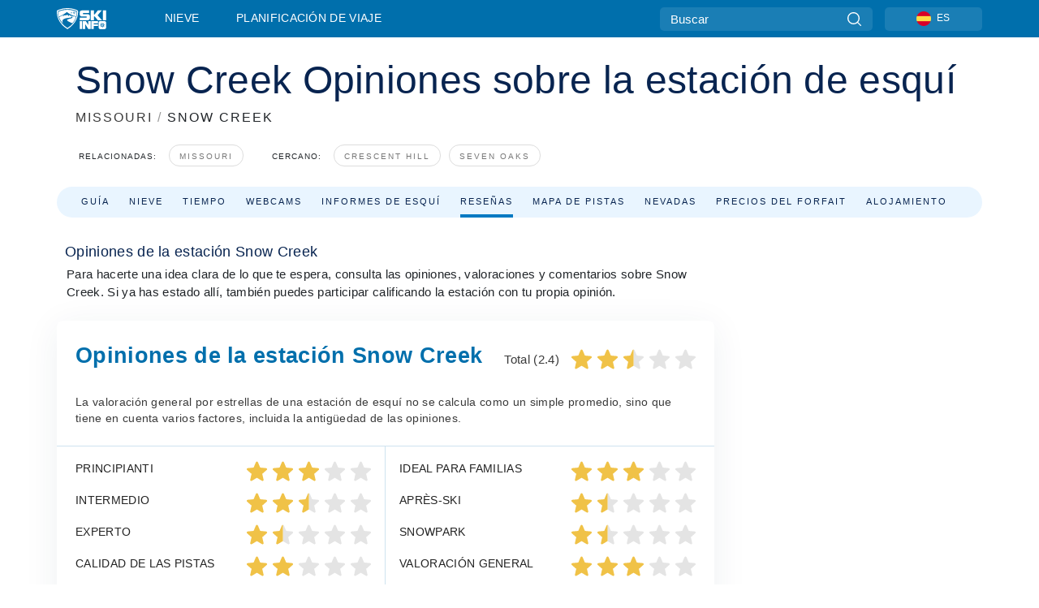

--- FILE ---
content_type: text/html; charset=utf-8
request_url: https://es.skiinfo.com/missouri/snow-creek/criticas
body_size: 74666
content:
<!DOCTYPE html><html lang="es-ES"><head><meta charSet="utf-8"/><title>Opiniones de Snow Creek</title><meta name="viewport" content="initial-scale=1.0, width=device-width"/><meta name="description" content="Visite OnTheSnow online para consultar miles de opiniones sobre Snow Creek y otras estaciones de ."/><link rel="canonical" href="https://es.skiinfo.com/missouri/snow-creek/criticas"/><meta name="smartbanner:title" content="OnTheSnow Ski &amp; Snow Report"/><meta name="smartbanner:author" content="Ski &amp; Snow Conditions"/><meta name="smartbanner:hide-path" content="/"/><meta name="smartbanner:icon-apple" content="https://images.onthesnow.com/images/apple-touch-icon.png"/><meta name="smartbanner:icon-google" content="https://images.onthesnow.com/images/apple-touch-icon.png"/><meta name="smartbanner:button" content="ABIERTO"/><meta name="smartbanner:button-url-apple" content="https://apps.apple.com/us/app/onthesnow-ski-snow-report/id300412347"/><meta name="smartbanner:button-url-google" content="https://play.google.com/store/apps/details?id=com.skireport"/><meta name="smartbanner:enabled-platforms" content="android,ios"/><meta name="smartbanner:close-label" content="Close"/><meta property="og:url" content="https://es.skiinfo.com/missouri/snow-creek/criticas"/><meta property="og:type" content="website"/><meta property="og:title" content="Opiniones de Snow Creek"/><meta property="og:locale" content="es-ES"/><meta property="og:description" content="Visite OnTheSnow online para consultar miles de opiniones sobre Snow Creek y otras estaciones de ."/><meta property="og:image" content="https://cdn.bfldr.com/WIENNW6Q/as/bfnkptbcqtcvxkmkngx6/Snow_Creek?auto=webp&amp;format=png"/><meta name="twitter:card" content="summary_large_image"/><meta property="twitter:url" content="https://es.skiinfo.com/missouri/snow-creek/criticas"/><meta name="twitter:site" content="@onthesnow"/><meta name="twitter:title" content="Opiniones de Snow Creek"/><meta name="twitter:description" content="Visite OnTheSnow online para consultar miles de opiniones sobre Snow Creek y otras estaciones de ."/><meta name="twitter:image" content="https://cdn.bfldr.com/WIENNW6Q/as/bfnkptbcqtcvxkmkngx6/Snow_Creek?auto=webp&amp;format=png"/><link rel="manifest" href="/manifest.json"/><meta name="next-head-count" content="28"/><link rel="apple-touch-icon" sizes="180x180" href="/apple-touch-icon.png"/><link rel="icon" type="image/png" sizes="32x32" href="/favicon-32x32.png"/><link rel="icon" type="image/png" sizes="16x16" href="/favicon-16x16.png"/><link rel="mask-icon" href="/safari-pinned-tab.svg" color="#5bbad5"/><meta name="msapplication-TileColor" content="#2d89ef"/><meta name="theme-color" content="#ffffff"/><link rel="preconnect" href="https://fonts.googleapis.com"/><link rel="preconnect" href="https://fonts.gstatic.com" crossorigin="anonymous"/><link rel="preload" as="style" href="https://fonts.googleapis.com/css2?family=Roboto:wght@100;300;400;500;600;700;900&amp;family=Poppins:wght@100;300;400;500;600;700;900&amp;display=swap"/><link rel="stylesheet" href="https://fonts.googleapis.com/css2?family=Roboto:wght@100;300;400;500;600;700;900&amp;family=Poppins:wght@100;300;400;500;600;700;900&amp;display=swap" media="print"/><noscript><link rel="stylesheet" href="https://fonts.googleapis.com/css2?family=Roboto:wght@100;300;400;500;600;700;900&amp;family=Poppins:wght@100;300;400;500;600;700;900&amp;display=swap"/></noscript><link href="https://fonts.googleapis.com/css2?family=Poppins:ital,wght@0,300;0,400;0,500;0,600;0,700;0,800;1,300;1,400;1,500;1,600;1,700;1,800&amp;display=swap" rel="stylesheet"/><script type="text/plain" async="" class="optanon-category-C0004">(function(w,d,s,l,i){w[l]=w[l]||[];w[l].push({'gtm.start':
          new Date().getTime(),event:'gtm.js'});var f=d.getElementsByTagName(s)[0],
          j=d.createElement(s),dl=l!='dataLayer'?'&l='+l:'';j.async=true;j.src=
          'https://www.googletagmanager.com/gtm.js?id='+i+dl;f.parentNode.insertBefore(j,f);
          })(window,document,'script','dataLayer','GTM-5SCH5W8');</script><meta name="google-site-verification" content="xl1i2-dmbSSbf9QcrH_CPJD-rNGTfsgID4aZRSyJR_Q"/><style>
                    #onetrust-consent-sdk { display: none }
                    </style><script type="text/javascript">
          window.OptanonWrapper = function() {
            console.log("OptanonWrapper fired", OneTrust.IsAlertBoxClosed());
            window.isOneTrustScriptLoaded = true;

            if (window.parseOTCookie) {
              parseOTCookie(true);
            }
          }</script><script type="text/javascript" src="//ajax.googleapis.com/ajax/libs/jquery/3.6.1/jquery.min.js"></script><script type="text/javascript" src="//mi.es.skiinfo.com/c/assets/pigeon.js?v1"></script><script type="text/javascript">var Pigeon = new PigeonClass({
                    subdomain: 'mi.es.skiinfo.com',
                    fingerprint: true,
                    idp: false // true if subdomain does not share the same primary domain this script is installed on
                   });
                
                Pigeon.oneTrust('enable', { ignoreCookieCategories:['C0001','C0003'] } );
                   
                Pigeon.paywall({
                    // redirect: true || 'modal' Setting true or false tells Pigeon whether to redirect to 
                    // preset promotional page or not. Setting 'modal' tells the page to popup the
                    // standard promotional dialog.
                    redirect:false, 
                    free:false, // default: false. Setting true overrides the Pigeon Cloud presets, allowing this page to be free.
                    success:function(response){
                    // do stuff here with response
                    // See Pigeon Response Reference in documentation for available variables.
                    }
                });
                
                
                </script><script defer="" type="text/javascript">Pigeon.paywallPromise.done(function(response){
                // Is user logged in and enabled
                if( response.user_status ){
                    window.pigeonProps = {
                       trKey: 'nav.footer.accountSettings',
                       href: 'https://mi.es.skiinfo.com/user/',
                       fallback: 'Account Settings'
                    }
                } else {
                    window.pigeonProps = {
                       trKey: 'nav.footer.rejectConsent',
                       href: 'https://es.skiinfo.com/news/privacidad/',
                       fallback: 'Reject Consent'
                    }
                }
                if(window.updatePigeonProps) {
                    window.updatePigeonProps();
                }
            });</script><script src="https://cdn.cookielaw.org/scripttemplates/otSDKStub.js" type="text/javascript" charSet="UTF-8" data-domain-script="f5e5fa18-a318-43dd-952b-ca582676ffc6"></script><link rel="stylesheet" href="/smartbanner/smartbanner.min.css"/><script defer="" src="/smartbanner/smartbanner.min.js"></script><link rel="preload" href="https://nextjs.onthesnow.com/_next/static/css/aa0e96e459c5c095.css" as="style"/><link rel="stylesheet" href="https://nextjs.onthesnow.com/_next/static/css/aa0e96e459c5c095.css" data-n-g=""/><link rel="preload" href="https://nextjs.onthesnow.com/_next/static/css/6638084f293d709e.css" as="style"/><link rel="stylesheet" href="https://nextjs.onthesnow.com/_next/static/css/6638084f293d709e.css" data-n-p=""/><link rel="preload" href="https://nextjs.onthesnow.com/_next/static/css/d6715af7501c8f60.css" as="style"/><link rel="stylesheet" href="https://nextjs.onthesnow.com/_next/static/css/d6715af7501c8f60.css" data-n-p=""/><link rel="preload" href="https://nextjs.onthesnow.com/_next/static/css/99f90a3b9e147570.css" as="style"/><link rel="stylesheet" href="https://nextjs.onthesnow.com/_next/static/css/99f90a3b9e147570.css" data-n-p=""/><link rel="preload" href="https://nextjs.onthesnow.com/_next/static/css/a7948a2153b6238f.css" as="style"/><link rel="stylesheet" href="https://nextjs.onthesnow.com/_next/static/css/a7948a2153b6238f.css"/><noscript data-n-css=""></noscript><script defer="" nomodule="" src="https://nextjs.onthesnow.com/_next/static/chunks/polyfills-c67a75d1b6f99dc8.js"></script><script defer="" src="https://nextjs.onthesnow.com/_next/static/chunks/5953.41bbe2dd86498f39.js"></script><script defer="" src="https://nextjs.onthesnow.com/_next/static/chunks/551.60cafb4f2738bb9f.js"></script><script defer="" src="https://nextjs.onthesnow.com/_next/static/chunks/7458.8a05f353bc583028.js"></script><script src="https://nextjs.onthesnow.com/_next/static/chunks/webpack-cdb4dbb566b3d224.js" defer=""></script><script src="https://nextjs.onthesnow.com/_next/static/chunks/framework-c785d58f95541f19.js" defer=""></script><script src="https://nextjs.onthesnow.com/_next/static/chunks/main-35ccc97ee3abffe0.js" defer=""></script><script src="https://nextjs.onthesnow.com/_next/static/chunks/pages/_app-70fa3359a7f7073f.js" defer=""></script><script src="https://nextjs.onthesnow.com/_next/static/chunks/fec483df-025b67593f65e72d.js" defer=""></script><script src="https://nextjs.onthesnow.com/_next/static/chunks/9669-b100a0bcd7abbd2e.js" defer=""></script><script src="https://nextjs.onthesnow.com/_next/static/chunks/9861-1e768c62a1e811b5.js" defer=""></script><script src="https://nextjs.onthesnow.com/_next/static/chunks/4221-2d3eed0b0f8c238c.js" defer=""></script><script src="https://nextjs.onthesnow.com/_next/static/chunks/2050-63886329d538a06f.js" defer=""></script><script src="https://nextjs.onthesnow.com/_next/static/chunks/1605-9dcf4a4be1483119.js" defer=""></script><script src="https://nextjs.onthesnow.com/_next/static/chunks/8033-bdfbe0588b213143.js" defer=""></script><script src="https://nextjs.onthesnow.com/_next/static/chunks/3157-be901a53c672fec4.js" defer=""></script><script src="https://nextjs.onthesnow.com/_next/static/chunks/1983-2c8d9e2cc934eb61.js" defer=""></script><script src="https://nextjs.onthesnow.com/_next/static/chunks/2974-570e456ff5fece53.js" defer=""></script><script src="https://nextjs.onthesnow.com/_next/static/chunks/1994-e496443910856d54.js" defer=""></script><script src="https://nextjs.onthesnow.com/_next/static/chunks/7796-e38cda8f07e00c24.js" defer=""></script><script src="https://nextjs.onthesnow.com/_next/static/chunks/1-4cf52f3bf0872ab3.js" defer=""></script><script src="https://nextjs.onthesnow.com/_next/static/chunks/536-ea9df4785584641b.js" defer=""></script><script src="https://nextjs.onthesnow.com/_next/static/chunks/pages/%5Bregion%5D/%5Bresort%5D/criticas-ac633ac9589d910e.js" defer=""></script><script src="https://nextjs.onthesnow.com/_next/static/2.8.17_es-ES/_buildManifest.js" defer=""></script><script src="https://nextjs.onthesnow.com/_next/static/2.8.17_es-ES/_ssgManifest.js" defer=""></script></head><body><div id="__next"><noscript><iframe title="Google Tag Manager" src="https://www.googletagmanager.com/ns.html?id=GTM-5SCH5W8" height="0" width="0" style="display:none;visibility:hidden"></iframe></noscript><div id="GPTScripts"></div><noscript><img height="1" width="1" alt="facebook-pixel" class="optanon-category-C0004" style="display:none" src="https://www.facebook.com/tr?id=419774891779343&amp;ev=PageView&amp;noscript=1"/></noscript><div id="FPC-with-scripts"></div><noscript><img style="position:absolute" alt="" src="https://pubads.g.doubleclick.net/activity;dc_iu=/7730/DFPAudiencePixel;ord=1;dc_seg=7264807841?" width="1" height="1"/></noscript><nav class="styles_box___Anpz"><div class="container-xl p-0"><div><div class="styles_logo__SQxSo"><a tabindex="-1" href="/"><svg viewBox="0 0 240 102" fill="none" xmlns="http://www.w3.org/2000/svg"><path d="M102.491 12.257C93.605 6.504 73.678.17 51.498 0 29.322.17 9.396 6.504.506 12.257.19 12.466-7.634 64.974 51.498 102c59.137-37.026 51.315-89.534 50.993-89.743zM51.498 95.839C-2.108 62.676 4.987 15.647 5.275 15.466c8.057-5.159 26.122-10.828 46.223-10.98 20.103.152 38.17 5.821 46.232 10.98.284.18 7.381 47.21-46.232 80.373z" fill="#fff"></path><path d="M95.565 17.875C87.878 13.24 70.659 8.135 51.496 8c-19.16.134-36.378 5.24-44.058 9.875-.136.083-1.82 10.26 2.478 24.125.379-.2 14.336-7.552 21.544-11.417 7.53-4.04 17.358-11.62 17.8-11.646.689-.055 3.613 4.09 14.262 9.794 9.742 5.223 17.17 8.15 29.925 12.053 3.836-13.24 2.248-22.829 2.118-22.909zm-11.248-1.893l1.181 3.463 3.508-1.154-1.136 2.246-3.51 1.16-1.179-3.466 1.136-2.249zM69.67 19.416l1.194 1.636 1.659-1.17-.228 1.365-1.658 1.174-1.194-1.638.227-1.367zm-2.68 4.249l1.662-1.175-1.192-1.633 1.39.224 1.19 1.633-1.662 1.177-1.389-.226zm4.484 2.52L70.28 24.55l-1.66 1.17.228-1.366 1.66-1.174 1.194 1.638-.228 1.367zm2.212-1.44l-1.39-.223-1.19-1.632 1.663-1.176 1.389.225-1.665 1.174 1.193 1.633zm6.023-7.43l2.283 1.12 1.178 3.452-3.518 1.164-2.286-1.121 3.517-1.16-1.174-3.455zm4.057 11.341l-1.18-3.462-3.509 1.157 1.136-2.25 3.514-1.158 1.178 3.464-1.139 2.25zm1.641 5.395l.502-.941-.951-.493.707-.217.954.493-.502.94-.71.218zm.245-2.625l.956.494.503-.94.22.699-.5.937-.959-.494-.22-.696zm1.519 2.278l-.502.938-.22-.697.503-.94.953.494.222.697-.956-.492zm.944-.484l-.954-.492.505-.942.707-.217-.502.942.954.494-.71.215zm-.912-9.348l1.175 3.455-2.285-1.12-1.178-3.457 3.519-1.16 2.287 1.123-3.518 1.16z" fill="#fff"></path><path d="M84.931 42.607s-10.153-4.69-18.103-6.586c-2.128-.507 18.47 8.436 2.874 13.506-12.287 3.996-40.062 5.897 5.4 23.473C84.922 62.421 90.212 51.65 93 42.451c-1.67-.624-5.736-2.052-14.026-4.534-3.239-.966 5.37 3.723 5.957 4.69z" fill="#fff"></path><path d="M56.27 47.143c34.427-3.23 1.611-14.096 1.611-14.096l-.367 6.755s-5.93-7.49-7.103-8.664c-1.174-1.174-4.542 5.582-5.421 4.259-.879-1.32-4.76-1.984-7.692-.66-2.93 1.321-8.13 5.067-9.23 5.286-2.906.584 10.336-9.803 6.082-7.71-6.514 3.207-17.283 7.943-23.15 11.46 3.195 9.521 9.159 20.56 20.074 31.227-7.313-11.242-8.278-24.717 25.196-27.857zM230.613 62.603c-9.504 0-19.656.022-19.656.022s-4.722-.094-6.754 3.064c-2.025 3.143-1.822 6.597-1.822 6.597v19.507s-.04 5.439 2.809 7.769c2.849 2.332 6.178 2.023 6.178 2.023h18.845s9.149.906 9.149-9.852V72.33c-.002 0 .745-9.727-8.749-9.727zm-11.008 7.182l3.228 6.364 6.365-3.205-1.532 4.654-6.366 3.213-3.229-6.367 1.534-4.659zm-11.585 13.42l6.385-3.218-3.217-6.348 4.669 1.532 3.226 6.343-6.386 3.218-4.677-1.527zm14.111 11.217l-3.223-6.362-6.365 3.207 1.528-4.66 6.372-3.21 3.224 6.365-1.536 4.66zm5.203-10.193l3.22 6.345-4.673-1.527-3.223-6.354 6.382-3.213 4.681 1.532-6.387 3.217zM111 45.9h33.335v-5.374h-19.736c-1.504 0-2.81-.047-3.925-.143-1.114-.094-2.085-.261-2.914-.502-.828-.238-1.554-.56-2.176-.967a10.978 10.978 0 01-1.787-1.469c-1.863-1.91-2.797-4.634-2.797-8.172V23.9c0-2.818.232-4.992.699-6.521.467-1.529 1.295-2.77 2.488-3.727 1.189-1.003 2.653-1.694 4.39-2.077 1.734-.383 4.207-.575 7.42-.575h30.849v12.9h-29.761v5.373h17.25c3.211 0 5.646.133 7.304.396 1.658.263 3.081.728 4.274 1.398 1.45.812 2.565 2.042 3.342 3.69.777 1.648 1.165 3.57 1.165 5.768v5.373c0 2.677-.272 4.78-.815 6.307a8.17 8.17 0 01-2.759 3.798c-.673.526-1.373.968-2.099 1.326-.726.358-1.58.645-2.563.86-.985.216-2.111.37-3.381.467a60.28 60.28 0 01-4.467.143H111v-12.9zM164.061 11h16.085v18.918h3.73L198.718 11h18.958l-19.97 23.648 21.525 24.15h-20.513l-14.843-18.416h-3.73v18.417h-16.084V11zM222.894 11h16.085v47.799h-16.085V11zM111 62.994h11.941v38.475H111V62.994zM126.226 62.994h14.94l11.133 18.344V62.994h11.941v38.475h-11.537l-14.538-23.535v23.535h-11.94V62.994h.001zM167.492 62.994h32.361v10.384h-20.42v4.614h20.421v8.48h-20.421v14.997h-11.941V62.994z" fill="#fff"></path></svg></a></div><div class="styles_desktopMenu__lxfmC"><a href="/informe-de-nieve">Nieve</a><a href="/estacion-de-esqui">Planificación de viaje</a></div></div><div><div class="styles_search__UiDjC"><form><input type="search" name="search" placeholder="Buscar"/><button type="button" title="Buscar"><svg viewBox="0 0 24 24" xmlns="http://www.w3.org/2000/svg"><path d="M10.57 0C4.74 0 0 4.741 0 10.57c0 5.827 4.741 10.568 10.57 10.568 5.827 0 10.568-4.741 10.568-10.569C21.138 4.741 16.397 0 10.57 0zm0 19.187c-4.753 0-8.619-3.866-8.619-8.618 0-4.752 3.866-8.618 8.618-8.618 4.752 0 8.618 3.866 8.618 8.618 0 4.752-3.866 8.618-8.618 8.618z"></path><path d="M23.714 22.334l-5.593-5.593a.975.975 0 10-1.38 1.38l5.593 5.593a.972.972 0 001.38 0 .975.975 0 000-1.38z"></path></svg></button></form></div><div class="styles_langPicker__IbnXq"><div class="styles_langWrapper__Fb8X0"><a class="styles_langButton__7sCTT"><div><img src="/assets/flags/ES.png" alt="ES" width="18" height="18" title="ES"/><span>ES</span></div></a><div class="styles_langDropdown__KCcDf"><a class="lang-select" href="https://www.onthesnow.com"><div><span>US</span></div></a><a class="lang-select" href="https://www.onthesnow.co.uk"><div><span>UK</span></div></a><a class="lang-select" href="https://www.skiinfo.se"><div><span>SV</span></div></a><a class="lang-select" href="https://www.onthesnow.sk"><div><span>SK</span></div></a><a class="lang-select" href="https://www.skiinfo.pl"><div><span>PL</span></div></a><a class="lang-select" href="https://www.skiinfo.de"><div><span>DE</span></div></a><a class="lang-select" href="https://es.skiinfo.com"><div><span>ES</span></div></a><a class="lang-select" href="https://www.skiinfo.it"><div><span>IT</span></div></a><a class="lang-select" href="https://www.skiinfo.no"><div><span>NO</span></div></a><a class="lang-select" href="https://www.skiinfo.dk"><div><span>DA</span></div></a><a class="lang-select" href="https://www.skiinfo.fr"><div><span>FR</span></div></a><a class="lang-select" href="https://www.skiinfo.nl"><div><span>NL</span></div></a><a class="lang-select" href="https://www.onthesnow.cz"><div><span>CZ</span></div></a></div></div></div><div tabindex="-1" role="button" class="styles_searchToggle__L4_lN"><svg viewBox="0 0 24 24" xmlns="http://www.w3.org/2000/svg"><path d="M10.57 0C4.74 0 0 4.741 0 10.57c0 5.827 4.741 10.568 10.57 10.568 5.827 0 10.568-4.741 10.568-10.569C21.138 4.741 16.397 0 10.57 0zm0 19.187c-4.753 0-8.619-3.866-8.619-8.618 0-4.752 3.866-8.618 8.618-8.618 4.752 0 8.618 3.866 8.618 8.618 0 4.752-3.866 8.618-8.618 8.618z"></path><path d="M23.714 22.334l-5.593-5.593a.975.975 0 10-1.38 1.38l5.593 5.593a.972.972 0 001.38 0 .975.975 0 000-1.38z"></path></svg></div><div tabindex="-1" role="button" class="styles_burger__OiHl4"><svg viewBox="0 0 25 20" xmlns="http://www.w3.org/2000/svg"><rect width="25" height="3.333" rx="1.667"></rect><rect y="8.334" width="25" height="3.333" rx="1.667"></rect><rect y="16.666" width="25" height="3.333" rx="1.667"></rect></svg></div></div></div><div class="styles_mobileMenu__EWmNZ"><div class="styles_head__cDv3M"><div class="container"><div tabindex="-1" role="button" class="styles_burger__OiHl4"><svg viewBox="0 0 25 20" xmlns="http://www.w3.org/2000/svg"><rect width="25" height="3.333" rx="1.667"></rect><rect y="8.334" width="25" height="3.333" rx="1.667"></rect><rect y="16.666" width="25" height="3.333" rx="1.667"></rect></svg></div></div></div><div class="styles_links__OPHIm"><a href="/informe-de-nieve">Nieve</a></div></div></nav><div class="SizeMonitor_wrapper__pWZ2x" style="height:0px"><div class="SizeMonitor_inner__ea5ry"><div class="adunit_main__SsoLJ" data-resort="1470" data-resort-name="Snow Creek" data-language="es-ES" data-country="USA"></div></div></div><div class="adunit_main__SsoLJ adunit_popup__ikrQJ" data-resort="1470" data-resort-name="Snow Creek" data-language="es-ES" data-country="USA"></div><div class="container-xl content-container"><div class="styles_header__LIzdC"><div class="styles_content__17ubJ"><div class="styles_hero__28E9o"><div><div class="styles_title__nwByn"><h1>Snow Creek Opiniones sobre la estación de esquí</h1></div><div class="styles_subtitle__uu40P"><h2><a href="/missouri/informe-de-nieve">MISSOURI</a> <span class="styles_seperator__rWZRs">/</span> <!-- -->SNOW CREEK</h2></div><div class="styles_tagsContainer__wqBiQ"><div class="styles_rows__4zqtZ styles_rowsNonPartner__1TJ40"><div class="styles_row___yPCL"><p>Relacionadas:</p><a class="styles_tag__GOIyD" href="/missouri/informe-de-nieve">Missouri</a></div><div class="styles_row___yPCL"><p>Cercano:</p><a class="styles_tag__GOIyD" href="/iowa/crescent-hill-at-hitchcock/informe-de-nieve">Crescent Hill</a><a class="styles_tag__GOIyD" href="/iowa/seven-oaks/informe-de-nieve">Seven Oaks</a></div></div></div></div></div><div class="styles_links__CG2WY"><div class="Link_linkContainer__j_XC5"><a href="/missouri/snow-creek/estacion-de-esqui" rel="" class="Link_link__jRQZF Link_redesigned___kOm_">Guía</a></div><div class="Link_linkContainer__j_XC5"><a href="/missouri/snow-creek/informe-de-nieve" rel="" class="Link_link__jRQZF Link_redesigned___kOm_">Nieve</a></div><div class="Link_linkContainer__j_XC5"><a href="/missouri/snow-creek/tiempo" rel="" class="Link_link__jRQZF Link_redesigned___kOm_">Tiempo</a></div><div class="Link_linkContainer__j_XC5"><a href="/missouri/snow-creek/webcams" rel="" class="Link_link__jRQZF Link_redesigned___kOm_">Webcams</a></div><div class="Link_linkContainer__j_XC5"><a href="/missouri/snow-creek/ski-report-reviews" rel="" class="Link_link__jRQZF Link_redesigned___kOm_">Informes de esquí</a></div><div class="Link_linkContainer__j_XC5 Link_active__r16jD"><a href="/missouri/snow-creek/criticas" rel="" class="Link_link__jRQZF Link_redesigned___kOm_">Reseñas</a></div><div class="Link_linkContainer__j_XC5"><a href="/missouri/snow-creek/viaje" rel="" class="Link_link__jRQZF Link_redesigned___kOm_">Mapa de pistas</a></div><div class="Link_linkContainer__j_XC5"><a href="/missouri/snow-creek/historico" rel="" class="Link_link__jRQZF Link_redesigned___kOm_">Nevadas</a></div><div class="Link_linkContainer__j_XC5"><a href="/missouri/snow-creek/skipass" rel="" class="Link_link__jRQZF Link_redesigned___kOm_">Precios del forfait</a></div></div></div></div><div class="styles_layout__Zkjid layout-container"><style>#nprogress{pointer-events:none}#nprogress .bar{background:#29d;position:fixed;z-index:1600;top: 0;left:0;width:100%;height:3px}#nprogress .peg{display:block;position:absolute;right:0;width:100px;height:100%;box-shadow:0 0 10px #29d,0 0 5px #29d;opacity:1;-webkit-transform:rotate(3deg) translate(0px,-4px);-ms-transform:rotate(3deg) translate(0px,-4px);transform:rotate(3deg) translate(0px,-4px)}#nprogress .spinner{display:block;position:fixed;z-index:1600;top: 15px;right:15px}#nprogress .spinner-icon{width:18px;height:18px;box-sizing:border-box;border:2px solid transparent;border-top-color:#29d;border-left-color:#29d;border-radius:50%;-webkit-animation:nprogress-spinner 400ms linear infinite;animation:nprogress-spinner 400ms linear infinite}.nprogress-custom-parent{overflow:hidden;position:relative}.nprogress-custom-parent #nprogress .bar,.nprogress-custom-parent #nprogress .spinner{position:absolute}@-webkit-keyframes nprogress-spinner{0%{-webkit-transform:rotate(0deg)}100%{-webkit-transform:rotate(360deg)}}@keyframes nprogress-spinner{0%{transform:rotate(0deg)}100%{transform:rotate(360deg)}}</style><div class="styles_main__AIw_d"><article class="styles_box__DnDyN"><div class="styles_box__nvOx2"><h2 class="styles_title__7rSWH">Opiniones de la estación Snow Creek</h2><div class="styles_links__vwiP3"></div></div><div class="styles_box__A8NLW">Para hacerte una idea clara de lo que te espera, consulta las opiniones, valoraciones y comentarios sobre Snow Creek. Si ya has estado allí, también puedes participar calificando la estación con tu propia opinión.</div></article><div class="styles_wrapper__tVnAx"><header><h2 class="styles_title__Ig_xZ">Opiniones de la estación Snow Creek</h2><div class="styles_totalStars__O995O"><span class="h3 styles_h3__FUI_6 styles_title__Ig_xZ">Total (2.4)</span><div><svg viewBox="0 0 25 25" fill="none" xmlns="http://www.w3.org/2000/svg"><g clip-path="url(#star-full_svg__clip0)"><path d="M24.935 9.589a1.327 1.327 0 00-1.143-.913l-7.217-.655-2.852-6.677a1.329 1.329 0 00-2.445 0L8.426 8.02l-7.218.655a1.331 1.331 0 00-.755 2.325l5.455 4.784L4.3 22.869a1.329 1.329 0 001.977 1.437l6.223-3.721 6.222 3.72A1.328 1.328 0 0020.7 22.87l-1.608-7.084L24.547 11c.4-.35.552-.905.388-1.412z" fill="#F0C247"></path></g><defs><clipPath id="star-full_svg__clip0"><path fill="#fff" d="M0 0h25v25H0z"></path></clipPath></defs></svg><svg viewBox="0 0 25 25" fill="none" xmlns="http://www.w3.org/2000/svg"><g clip-path="url(#star-full_svg__clip0)"><path d="M24.935 9.589a1.327 1.327 0 00-1.143-.913l-7.217-.655-2.852-6.677a1.329 1.329 0 00-2.445 0L8.426 8.02l-7.218.655a1.331 1.331 0 00-.755 2.325l5.455 4.784L4.3 22.869a1.329 1.329 0 001.977 1.437l6.223-3.721 6.222 3.72A1.328 1.328 0 0020.7 22.87l-1.608-7.084L24.547 11c.4-.35.552-.905.388-1.412z" fill="#F0C247"></path></g><defs><clipPath id="star-full_svg__clip0"><path fill="#fff" d="M0 0h25v25H0z"></path></clipPath></defs></svg><svg viewBox="0 0 25 25" fill="none" xmlns="http://www.w3.org/2000/svg"><g clip-path="url(#star-half_svg__clip0)"><path d="M23.792 8.676a1.33 1.33 0 01.755 2.325l-5.455 4.784 1.608 7.084a1.329 1.329 0 01-1.978 1.437L12.5 20.585V.537a1.33 1.33 0 011.223.807l2.852 6.677 7.217.655z" fill="#E4E4E4"></path><path d="M1.208 8.677a1.33 1.33 0 00-.755 2.325l5.455 4.783L4.3 22.87a1.329 1.329 0 001.978 1.436l6.222-3.72V.536a1.33 1.33 0 00-1.223.807L8.425 8.022l-7.217.655z" fill="#F0C247"></path></g><defs><clipPath id="star-half_svg__clip0"><path fill="#fff" d="M0 0h25v25H0z"></path></clipPath></defs></svg><svg viewBox="0 0 25 25" fill="none" xmlns="http://www.w3.org/2000/svg"><g clip-path="url(#star-empty_svg__clip0)"><path d="M24.935 9.589a1.327 1.327 0 00-1.143-.913l-7.217-.655-2.852-6.677a1.329 1.329 0 00-2.445 0L8.426 8.02l-7.218.655a1.331 1.331 0 00-.755 2.325l5.455 4.784L4.3 22.869a1.329 1.329 0 001.977 1.437l6.223-3.721 6.222 3.72A1.328 1.328 0 0020.7 22.87l-1.608-7.084L24.547 11c.4-.35.552-.905.388-1.412z" fill="#E4E4E4"></path></g><defs><clipPath id="star-empty_svg__clip0"><path fill="#fff" d="M0 0h25v25H0z"></path></clipPath></defs></svg><svg viewBox="0 0 25 25" fill="none" xmlns="http://www.w3.org/2000/svg"><g clip-path="url(#star-empty_svg__clip0)"><path d="M24.935 9.589a1.327 1.327 0 00-1.143-.913l-7.217-.655-2.852-6.677a1.329 1.329 0 00-2.445 0L8.426 8.02l-7.218.655a1.331 1.331 0 00-.755 2.325l5.455 4.784L4.3 22.869a1.329 1.329 0 001.977 1.437l6.223-3.721 6.222 3.72A1.328 1.328 0 0020.7 22.87l-1.608-7.084L24.547 11c.4-.35.552-.905.388-1.412z" fill="#E4E4E4"></path></g><defs><clipPath id="star-empty_svg__clip0"><path fill="#fff" d="M0 0h25v25H0z"></path></clipPath></defs></svg></div></div><div class="styles_description__PoEhF"><div class="styles_text__Wq8ro">La valoración general por estrellas de una estación de esquí no se calcula como un simple promedio, sino que tiene en cuenta varios factores, incluida la antigüedad de las opiniones.</div></div></header><div class="styles_wrapper__IQmLV styles_rating__wQXQc"><div class="styles_blockLeft__aJPrX"><div>Principianti<div><svg viewBox="0 0 25 25" fill="none" xmlns="http://www.w3.org/2000/svg"><g clip-path="url(#star-full_svg__clip0)"><path d="M24.935 9.589a1.327 1.327 0 00-1.143-.913l-7.217-.655-2.852-6.677a1.329 1.329 0 00-2.445 0L8.426 8.02l-7.218.655a1.331 1.331 0 00-.755 2.325l5.455 4.784L4.3 22.869a1.329 1.329 0 001.977 1.437l6.223-3.721 6.222 3.72A1.328 1.328 0 0020.7 22.87l-1.608-7.084L24.547 11c.4-.35.552-.905.388-1.412z" fill="#F0C247"></path></g><defs><clipPath id="star-full_svg__clip0"><path fill="#fff" d="M0 0h25v25H0z"></path></clipPath></defs></svg><svg viewBox="0 0 25 25" fill="none" xmlns="http://www.w3.org/2000/svg"><g clip-path="url(#star-full_svg__clip0)"><path d="M24.935 9.589a1.327 1.327 0 00-1.143-.913l-7.217-.655-2.852-6.677a1.329 1.329 0 00-2.445 0L8.426 8.02l-7.218.655a1.331 1.331 0 00-.755 2.325l5.455 4.784L4.3 22.869a1.329 1.329 0 001.977 1.437l6.223-3.721 6.222 3.72A1.328 1.328 0 0020.7 22.87l-1.608-7.084L24.547 11c.4-.35.552-.905.388-1.412z" fill="#F0C247"></path></g><defs><clipPath id="star-full_svg__clip0"><path fill="#fff" d="M0 0h25v25H0z"></path></clipPath></defs></svg><svg viewBox="0 0 25 25" fill="none" xmlns="http://www.w3.org/2000/svg"><g clip-path="url(#star-full_svg__clip0)"><path d="M24.935 9.589a1.327 1.327 0 00-1.143-.913l-7.217-.655-2.852-6.677a1.329 1.329 0 00-2.445 0L8.426 8.02l-7.218.655a1.331 1.331 0 00-.755 2.325l5.455 4.784L4.3 22.869a1.329 1.329 0 001.977 1.437l6.223-3.721 6.222 3.72A1.328 1.328 0 0020.7 22.87l-1.608-7.084L24.547 11c.4-.35.552-.905.388-1.412z" fill="#F0C247"></path></g><defs><clipPath id="star-full_svg__clip0"><path fill="#fff" d="M0 0h25v25H0z"></path></clipPath></defs></svg><svg viewBox="0 0 25 25" fill="none" xmlns="http://www.w3.org/2000/svg"><g clip-path="url(#star-empty_svg__clip0)"><path d="M24.935 9.589a1.327 1.327 0 00-1.143-.913l-7.217-.655-2.852-6.677a1.329 1.329 0 00-2.445 0L8.426 8.02l-7.218.655a1.331 1.331 0 00-.755 2.325l5.455 4.784L4.3 22.869a1.329 1.329 0 001.977 1.437l6.223-3.721 6.222 3.72A1.328 1.328 0 0020.7 22.87l-1.608-7.084L24.547 11c.4-.35.552-.905.388-1.412z" fill="#E4E4E4"></path></g><defs><clipPath id="star-empty_svg__clip0"><path fill="#fff" d="M0 0h25v25H0z"></path></clipPath></defs></svg><svg viewBox="0 0 25 25" fill="none" xmlns="http://www.w3.org/2000/svg"><g clip-path="url(#star-empty_svg__clip0)"><path d="M24.935 9.589a1.327 1.327 0 00-1.143-.913l-7.217-.655-2.852-6.677a1.329 1.329 0 00-2.445 0L8.426 8.02l-7.218.655a1.331 1.331 0 00-.755 2.325l5.455 4.784L4.3 22.869a1.329 1.329 0 001.977 1.437l6.223-3.721 6.222 3.72A1.328 1.328 0 0020.7 22.87l-1.608-7.084L24.547 11c.4-.35.552-.905.388-1.412z" fill="#E4E4E4"></path></g><defs><clipPath id="star-empty_svg__clip0"><path fill="#fff" d="M0 0h25v25H0z"></path></clipPath></defs></svg></div></div><div>Intermedio<div><svg viewBox="0 0 25 25" fill="none" xmlns="http://www.w3.org/2000/svg"><g clip-path="url(#star-full_svg__clip0)"><path d="M24.935 9.589a1.327 1.327 0 00-1.143-.913l-7.217-.655-2.852-6.677a1.329 1.329 0 00-2.445 0L8.426 8.02l-7.218.655a1.331 1.331 0 00-.755 2.325l5.455 4.784L4.3 22.869a1.329 1.329 0 001.977 1.437l6.223-3.721 6.222 3.72A1.328 1.328 0 0020.7 22.87l-1.608-7.084L24.547 11c.4-.35.552-.905.388-1.412z" fill="#F0C247"></path></g><defs><clipPath id="star-full_svg__clip0"><path fill="#fff" d="M0 0h25v25H0z"></path></clipPath></defs></svg><svg viewBox="0 0 25 25" fill="none" xmlns="http://www.w3.org/2000/svg"><g clip-path="url(#star-full_svg__clip0)"><path d="M24.935 9.589a1.327 1.327 0 00-1.143-.913l-7.217-.655-2.852-6.677a1.329 1.329 0 00-2.445 0L8.426 8.02l-7.218.655a1.331 1.331 0 00-.755 2.325l5.455 4.784L4.3 22.869a1.329 1.329 0 001.977 1.437l6.223-3.721 6.222 3.72A1.328 1.328 0 0020.7 22.87l-1.608-7.084L24.547 11c.4-.35.552-.905.388-1.412z" fill="#F0C247"></path></g><defs><clipPath id="star-full_svg__clip0"><path fill="#fff" d="M0 0h25v25H0z"></path></clipPath></defs></svg><svg viewBox="0 0 25 25" fill="none" xmlns="http://www.w3.org/2000/svg"><g clip-path="url(#star-half_svg__clip0)"><path d="M23.792 8.676a1.33 1.33 0 01.755 2.325l-5.455 4.784 1.608 7.084a1.329 1.329 0 01-1.978 1.437L12.5 20.585V.537a1.33 1.33 0 011.223.807l2.852 6.677 7.217.655z" fill="#E4E4E4"></path><path d="M1.208 8.677a1.33 1.33 0 00-.755 2.325l5.455 4.783L4.3 22.87a1.329 1.329 0 001.978 1.436l6.222-3.72V.536a1.33 1.33 0 00-1.223.807L8.425 8.022l-7.217.655z" fill="#F0C247"></path></g><defs><clipPath id="star-half_svg__clip0"><path fill="#fff" d="M0 0h25v25H0z"></path></clipPath></defs></svg><svg viewBox="0 0 25 25" fill="none" xmlns="http://www.w3.org/2000/svg"><g clip-path="url(#star-empty_svg__clip0)"><path d="M24.935 9.589a1.327 1.327 0 00-1.143-.913l-7.217-.655-2.852-6.677a1.329 1.329 0 00-2.445 0L8.426 8.02l-7.218.655a1.331 1.331 0 00-.755 2.325l5.455 4.784L4.3 22.869a1.329 1.329 0 001.977 1.437l6.223-3.721 6.222 3.72A1.328 1.328 0 0020.7 22.87l-1.608-7.084L24.547 11c.4-.35.552-.905.388-1.412z" fill="#E4E4E4"></path></g><defs><clipPath id="star-empty_svg__clip0"><path fill="#fff" d="M0 0h25v25H0z"></path></clipPath></defs></svg><svg viewBox="0 0 25 25" fill="none" xmlns="http://www.w3.org/2000/svg"><g clip-path="url(#star-empty_svg__clip0)"><path d="M24.935 9.589a1.327 1.327 0 00-1.143-.913l-7.217-.655-2.852-6.677a1.329 1.329 0 00-2.445 0L8.426 8.02l-7.218.655a1.331 1.331 0 00-.755 2.325l5.455 4.784L4.3 22.869a1.329 1.329 0 001.977 1.437l6.223-3.721 6.222 3.72A1.328 1.328 0 0020.7 22.87l-1.608-7.084L24.547 11c.4-.35.552-.905.388-1.412z" fill="#E4E4E4"></path></g><defs><clipPath id="star-empty_svg__clip0"><path fill="#fff" d="M0 0h25v25H0z"></path></clipPath></defs></svg></div></div><div>Experto<div><svg viewBox="0 0 25 25" fill="none" xmlns="http://www.w3.org/2000/svg"><g clip-path="url(#star-full_svg__clip0)"><path d="M24.935 9.589a1.327 1.327 0 00-1.143-.913l-7.217-.655-2.852-6.677a1.329 1.329 0 00-2.445 0L8.426 8.02l-7.218.655a1.331 1.331 0 00-.755 2.325l5.455 4.784L4.3 22.869a1.329 1.329 0 001.977 1.437l6.223-3.721 6.222 3.72A1.328 1.328 0 0020.7 22.87l-1.608-7.084L24.547 11c.4-.35.552-.905.388-1.412z" fill="#F0C247"></path></g><defs><clipPath id="star-full_svg__clip0"><path fill="#fff" d="M0 0h25v25H0z"></path></clipPath></defs></svg><svg viewBox="0 0 25 25" fill="none" xmlns="http://www.w3.org/2000/svg"><g clip-path="url(#star-half_svg__clip0)"><path d="M23.792 8.676a1.33 1.33 0 01.755 2.325l-5.455 4.784 1.608 7.084a1.329 1.329 0 01-1.978 1.437L12.5 20.585V.537a1.33 1.33 0 011.223.807l2.852 6.677 7.217.655z" fill="#E4E4E4"></path><path d="M1.208 8.677a1.33 1.33 0 00-.755 2.325l5.455 4.783L4.3 22.87a1.329 1.329 0 001.978 1.436l6.222-3.72V.536a1.33 1.33 0 00-1.223.807L8.425 8.022l-7.217.655z" fill="#F0C247"></path></g><defs><clipPath id="star-half_svg__clip0"><path fill="#fff" d="M0 0h25v25H0z"></path></clipPath></defs></svg><svg viewBox="0 0 25 25" fill="none" xmlns="http://www.w3.org/2000/svg"><g clip-path="url(#star-empty_svg__clip0)"><path d="M24.935 9.589a1.327 1.327 0 00-1.143-.913l-7.217-.655-2.852-6.677a1.329 1.329 0 00-2.445 0L8.426 8.02l-7.218.655a1.331 1.331 0 00-.755 2.325l5.455 4.784L4.3 22.869a1.329 1.329 0 001.977 1.437l6.223-3.721 6.222 3.72A1.328 1.328 0 0020.7 22.87l-1.608-7.084L24.547 11c.4-.35.552-.905.388-1.412z" fill="#E4E4E4"></path></g><defs><clipPath id="star-empty_svg__clip0"><path fill="#fff" d="M0 0h25v25H0z"></path></clipPath></defs></svg><svg viewBox="0 0 25 25" fill="none" xmlns="http://www.w3.org/2000/svg"><g clip-path="url(#star-empty_svg__clip0)"><path d="M24.935 9.589a1.327 1.327 0 00-1.143-.913l-7.217-.655-2.852-6.677a1.329 1.329 0 00-2.445 0L8.426 8.02l-7.218.655a1.331 1.331 0 00-.755 2.325l5.455 4.784L4.3 22.869a1.329 1.329 0 001.977 1.437l6.223-3.721 6.222 3.72A1.328 1.328 0 0020.7 22.87l-1.608-7.084L24.547 11c.4-.35.552-.905.388-1.412z" fill="#E4E4E4"></path></g><defs><clipPath id="star-empty_svg__clip0"><path fill="#fff" d="M0 0h25v25H0z"></path></clipPath></defs></svg><svg viewBox="0 0 25 25" fill="none" xmlns="http://www.w3.org/2000/svg"><g clip-path="url(#star-empty_svg__clip0)"><path d="M24.935 9.589a1.327 1.327 0 00-1.143-.913l-7.217-.655-2.852-6.677a1.329 1.329 0 00-2.445 0L8.426 8.02l-7.218.655a1.331 1.331 0 00-.755 2.325l5.455 4.784L4.3 22.869a1.329 1.329 0 001.977 1.437l6.223-3.721 6.222 3.72A1.328 1.328 0 0020.7 22.87l-1.608-7.084L24.547 11c.4-.35.552-.905.388-1.412z" fill="#E4E4E4"></path></g><defs><clipPath id="star-empty_svg__clip0"><path fill="#fff" d="M0 0h25v25H0z"></path></clipPath></defs></svg></div></div><div>Calidad de las pistas<div><svg viewBox="0 0 25 25" fill="none" xmlns="http://www.w3.org/2000/svg"><g clip-path="url(#star-full_svg__clip0)"><path d="M24.935 9.589a1.327 1.327 0 00-1.143-.913l-7.217-.655-2.852-6.677a1.329 1.329 0 00-2.445 0L8.426 8.02l-7.218.655a1.331 1.331 0 00-.755 2.325l5.455 4.784L4.3 22.869a1.329 1.329 0 001.977 1.437l6.223-3.721 6.222 3.72A1.328 1.328 0 0020.7 22.87l-1.608-7.084L24.547 11c.4-.35.552-.905.388-1.412z" fill="#F0C247"></path></g><defs><clipPath id="star-full_svg__clip0"><path fill="#fff" d="M0 0h25v25H0z"></path></clipPath></defs></svg><svg viewBox="0 0 25 25" fill="none" xmlns="http://www.w3.org/2000/svg"><g clip-path="url(#star-full_svg__clip0)"><path d="M24.935 9.589a1.327 1.327 0 00-1.143-.913l-7.217-.655-2.852-6.677a1.329 1.329 0 00-2.445 0L8.426 8.02l-7.218.655a1.331 1.331 0 00-.755 2.325l5.455 4.784L4.3 22.869a1.329 1.329 0 001.977 1.437l6.223-3.721 6.222 3.72A1.328 1.328 0 0020.7 22.87l-1.608-7.084L24.547 11c.4-.35.552-.905.388-1.412z" fill="#F0C247"></path></g><defs><clipPath id="star-full_svg__clip0"><path fill="#fff" d="M0 0h25v25H0z"></path></clipPath></defs></svg><svg viewBox="0 0 25 25" fill="none" xmlns="http://www.w3.org/2000/svg"><g clip-path="url(#star-empty_svg__clip0)"><path d="M24.935 9.589a1.327 1.327 0 00-1.143-.913l-7.217-.655-2.852-6.677a1.329 1.329 0 00-2.445 0L8.426 8.02l-7.218.655a1.331 1.331 0 00-.755 2.325l5.455 4.784L4.3 22.869a1.329 1.329 0 001.977 1.437l6.223-3.721 6.222 3.72A1.328 1.328 0 0020.7 22.87l-1.608-7.084L24.547 11c.4-.35.552-.905.388-1.412z" fill="#E4E4E4"></path></g><defs><clipPath id="star-empty_svg__clip0"><path fill="#fff" d="M0 0h25v25H0z"></path></clipPath></defs></svg><svg viewBox="0 0 25 25" fill="none" xmlns="http://www.w3.org/2000/svg"><g clip-path="url(#star-empty_svg__clip0)"><path d="M24.935 9.589a1.327 1.327 0 00-1.143-.913l-7.217-.655-2.852-6.677a1.329 1.329 0 00-2.445 0L8.426 8.02l-7.218.655a1.331 1.331 0 00-.755 2.325l5.455 4.784L4.3 22.869a1.329 1.329 0 001.977 1.437l6.223-3.721 6.222 3.72A1.328 1.328 0 0020.7 22.87l-1.608-7.084L24.547 11c.4-.35.552-.905.388-1.412z" fill="#E4E4E4"></path></g><defs><clipPath id="star-empty_svg__clip0"><path fill="#fff" d="M0 0h25v25H0z"></path></clipPath></defs></svg><svg viewBox="0 0 25 25" fill="none" xmlns="http://www.w3.org/2000/svg"><g clip-path="url(#star-empty_svg__clip0)"><path d="M24.935 9.589a1.327 1.327 0 00-1.143-.913l-7.217-.655-2.852-6.677a1.329 1.329 0 00-2.445 0L8.426 8.02l-7.218.655a1.331 1.331 0 00-.755 2.325l5.455 4.784L4.3 22.869a1.329 1.329 0 001.977 1.437l6.223-3.721 6.222 3.72A1.328 1.328 0 0020.7 22.87l-1.608-7.084L24.547 11c.4-.35.552-.905.388-1.412z" fill="#E4E4E4"></path></g><defs><clipPath id="star-empty_svg__clip0"><path fill="#fff" d="M0 0h25v25H0z"></path></clipPath></defs></svg></div></div></div><div class="styles_blockRight__FM_cF"><div>Ideal para familias<div><svg viewBox="0 0 25 25" fill="none" xmlns="http://www.w3.org/2000/svg"><g clip-path="url(#star-full_svg__clip0)"><path d="M24.935 9.589a1.327 1.327 0 00-1.143-.913l-7.217-.655-2.852-6.677a1.329 1.329 0 00-2.445 0L8.426 8.02l-7.218.655a1.331 1.331 0 00-.755 2.325l5.455 4.784L4.3 22.869a1.329 1.329 0 001.977 1.437l6.223-3.721 6.222 3.72A1.328 1.328 0 0020.7 22.87l-1.608-7.084L24.547 11c.4-.35.552-.905.388-1.412z" fill="#F0C247"></path></g><defs><clipPath id="star-full_svg__clip0"><path fill="#fff" d="M0 0h25v25H0z"></path></clipPath></defs></svg><svg viewBox="0 0 25 25" fill="none" xmlns="http://www.w3.org/2000/svg"><g clip-path="url(#star-full_svg__clip0)"><path d="M24.935 9.589a1.327 1.327 0 00-1.143-.913l-7.217-.655-2.852-6.677a1.329 1.329 0 00-2.445 0L8.426 8.02l-7.218.655a1.331 1.331 0 00-.755 2.325l5.455 4.784L4.3 22.869a1.329 1.329 0 001.977 1.437l6.223-3.721 6.222 3.72A1.328 1.328 0 0020.7 22.87l-1.608-7.084L24.547 11c.4-.35.552-.905.388-1.412z" fill="#F0C247"></path></g><defs><clipPath id="star-full_svg__clip0"><path fill="#fff" d="M0 0h25v25H0z"></path></clipPath></defs></svg><svg viewBox="0 0 25 25" fill="none" xmlns="http://www.w3.org/2000/svg"><g clip-path="url(#star-full_svg__clip0)"><path d="M24.935 9.589a1.327 1.327 0 00-1.143-.913l-7.217-.655-2.852-6.677a1.329 1.329 0 00-2.445 0L8.426 8.02l-7.218.655a1.331 1.331 0 00-.755 2.325l5.455 4.784L4.3 22.869a1.329 1.329 0 001.977 1.437l6.223-3.721 6.222 3.72A1.328 1.328 0 0020.7 22.87l-1.608-7.084L24.547 11c.4-.35.552-.905.388-1.412z" fill="#F0C247"></path></g><defs><clipPath id="star-full_svg__clip0"><path fill="#fff" d="M0 0h25v25H0z"></path></clipPath></defs></svg><svg viewBox="0 0 25 25" fill="none" xmlns="http://www.w3.org/2000/svg"><g clip-path="url(#star-empty_svg__clip0)"><path d="M24.935 9.589a1.327 1.327 0 00-1.143-.913l-7.217-.655-2.852-6.677a1.329 1.329 0 00-2.445 0L8.426 8.02l-7.218.655a1.331 1.331 0 00-.755 2.325l5.455 4.784L4.3 22.869a1.329 1.329 0 001.977 1.437l6.223-3.721 6.222 3.72A1.328 1.328 0 0020.7 22.87l-1.608-7.084L24.547 11c.4-.35.552-.905.388-1.412z" fill="#E4E4E4"></path></g><defs><clipPath id="star-empty_svg__clip0"><path fill="#fff" d="M0 0h25v25H0z"></path></clipPath></defs></svg><svg viewBox="0 0 25 25" fill="none" xmlns="http://www.w3.org/2000/svg"><g clip-path="url(#star-empty_svg__clip0)"><path d="M24.935 9.589a1.327 1.327 0 00-1.143-.913l-7.217-.655-2.852-6.677a1.329 1.329 0 00-2.445 0L8.426 8.02l-7.218.655a1.331 1.331 0 00-.755 2.325l5.455 4.784L4.3 22.869a1.329 1.329 0 001.977 1.437l6.223-3.721 6.222 3.72A1.328 1.328 0 0020.7 22.87l-1.608-7.084L24.547 11c.4-.35.552-.905.388-1.412z" fill="#E4E4E4"></path></g><defs><clipPath id="star-empty_svg__clip0"><path fill="#fff" d="M0 0h25v25H0z"></path></clipPath></defs></svg></div></div><div>Après-Ski<div><svg viewBox="0 0 25 25" fill="none" xmlns="http://www.w3.org/2000/svg"><g clip-path="url(#star-full_svg__clip0)"><path d="M24.935 9.589a1.327 1.327 0 00-1.143-.913l-7.217-.655-2.852-6.677a1.329 1.329 0 00-2.445 0L8.426 8.02l-7.218.655a1.331 1.331 0 00-.755 2.325l5.455 4.784L4.3 22.869a1.329 1.329 0 001.977 1.437l6.223-3.721 6.222 3.72A1.328 1.328 0 0020.7 22.87l-1.608-7.084L24.547 11c.4-.35.552-.905.388-1.412z" fill="#F0C247"></path></g><defs><clipPath id="star-full_svg__clip0"><path fill="#fff" d="M0 0h25v25H0z"></path></clipPath></defs></svg><svg viewBox="0 0 25 25" fill="none" xmlns="http://www.w3.org/2000/svg"><g clip-path="url(#star-half_svg__clip0)"><path d="M23.792 8.676a1.33 1.33 0 01.755 2.325l-5.455 4.784 1.608 7.084a1.329 1.329 0 01-1.978 1.437L12.5 20.585V.537a1.33 1.33 0 011.223.807l2.852 6.677 7.217.655z" fill="#E4E4E4"></path><path d="M1.208 8.677a1.33 1.33 0 00-.755 2.325l5.455 4.783L4.3 22.87a1.329 1.329 0 001.978 1.436l6.222-3.72V.536a1.33 1.33 0 00-1.223.807L8.425 8.022l-7.217.655z" fill="#F0C247"></path></g><defs><clipPath id="star-half_svg__clip0"><path fill="#fff" d="M0 0h25v25H0z"></path></clipPath></defs></svg><svg viewBox="0 0 25 25" fill="none" xmlns="http://www.w3.org/2000/svg"><g clip-path="url(#star-empty_svg__clip0)"><path d="M24.935 9.589a1.327 1.327 0 00-1.143-.913l-7.217-.655-2.852-6.677a1.329 1.329 0 00-2.445 0L8.426 8.02l-7.218.655a1.331 1.331 0 00-.755 2.325l5.455 4.784L4.3 22.869a1.329 1.329 0 001.977 1.437l6.223-3.721 6.222 3.72A1.328 1.328 0 0020.7 22.87l-1.608-7.084L24.547 11c.4-.35.552-.905.388-1.412z" fill="#E4E4E4"></path></g><defs><clipPath id="star-empty_svg__clip0"><path fill="#fff" d="M0 0h25v25H0z"></path></clipPath></defs></svg><svg viewBox="0 0 25 25" fill="none" xmlns="http://www.w3.org/2000/svg"><g clip-path="url(#star-empty_svg__clip0)"><path d="M24.935 9.589a1.327 1.327 0 00-1.143-.913l-7.217-.655-2.852-6.677a1.329 1.329 0 00-2.445 0L8.426 8.02l-7.218.655a1.331 1.331 0 00-.755 2.325l5.455 4.784L4.3 22.869a1.329 1.329 0 001.977 1.437l6.223-3.721 6.222 3.72A1.328 1.328 0 0020.7 22.87l-1.608-7.084L24.547 11c.4-.35.552-.905.388-1.412z" fill="#E4E4E4"></path></g><defs><clipPath id="star-empty_svg__clip0"><path fill="#fff" d="M0 0h25v25H0z"></path></clipPath></defs></svg><svg viewBox="0 0 25 25" fill="none" xmlns="http://www.w3.org/2000/svg"><g clip-path="url(#star-empty_svg__clip0)"><path d="M24.935 9.589a1.327 1.327 0 00-1.143-.913l-7.217-.655-2.852-6.677a1.329 1.329 0 00-2.445 0L8.426 8.02l-7.218.655a1.331 1.331 0 00-.755 2.325l5.455 4.784L4.3 22.869a1.329 1.329 0 001.977 1.437l6.223-3.721 6.222 3.72A1.328 1.328 0 0020.7 22.87l-1.608-7.084L24.547 11c.4-.35.552-.905.388-1.412z" fill="#E4E4E4"></path></g><defs><clipPath id="star-empty_svg__clip0"><path fill="#fff" d="M0 0h25v25H0z"></path></clipPath></defs></svg></div></div><div>Snowpark<div><svg viewBox="0 0 25 25" fill="none" xmlns="http://www.w3.org/2000/svg"><g clip-path="url(#star-full_svg__clip0)"><path d="M24.935 9.589a1.327 1.327 0 00-1.143-.913l-7.217-.655-2.852-6.677a1.329 1.329 0 00-2.445 0L8.426 8.02l-7.218.655a1.331 1.331 0 00-.755 2.325l5.455 4.784L4.3 22.869a1.329 1.329 0 001.977 1.437l6.223-3.721 6.222 3.72A1.328 1.328 0 0020.7 22.87l-1.608-7.084L24.547 11c.4-.35.552-.905.388-1.412z" fill="#F0C247"></path></g><defs><clipPath id="star-full_svg__clip0"><path fill="#fff" d="M0 0h25v25H0z"></path></clipPath></defs></svg><svg viewBox="0 0 25 25" fill="none" xmlns="http://www.w3.org/2000/svg"><g clip-path="url(#star-half_svg__clip0)"><path d="M23.792 8.676a1.33 1.33 0 01.755 2.325l-5.455 4.784 1.608 7.084a1.329 1.329 0 01-1.978 1.437L12.5 20.585V.537a1.33 1.33 0 011.223.807l2.852 6.677 7.217.655z" fill="#E4E4E4"></path><path d="M1.208 8.677a1.33 1.33 0 00-.755 2.325l5.455 4.783L4.3 22.87a1.329 1.329 0 001.978 1.436l6.222-3.72V.536a1.33 1.33 0 00-1.223.807L8.425 8.022l-7.217.655z" fill="#F0C247"></path></g><defs><clipPath id="star-half_svg__clip0"><path fill="#fff" d="M0 0h25v25H0z"></path></clipPath></defs></svg><svg viewBox="0 0 25 25" fill="none" xmlns="http://www.w3.org/2000/svg"><g clip-path="url(#star-empty_svg__clip0)"><path d="M24.935 9.589a1.327 1.327 0 00-1.143-.913l-7.217-.655-2.852-6.677a1.329 1.329 0 00-2.445 0L8.426 8.02l-7.218.655a1.331 1.331 0 00-.755 2.325l5.455 4.784L4.3 22.869a1.329 1.329 0 001.977 1.437l6.223-3.721 6.222 3.72A1.328 1.328 0 0020.7 22.87l-1.608-7.084L24.547 11c.4-.35.552-.905.388-1.412z" fill="#E4E4E4"></path></g><defs><clipPath id="star-empty_svg__clip0"><path fill="#fff" d="M0 0h25v25H0z"></path></clipPath></defs></svg><svg viewBox="0 0 25 25" fill="none" xmlns="http://www.w3.org/2000/svg"><g clip-path="url(#star-empty_svg__clip0)"><path d="M24.935 9.589a1.327 1.327 0 00-1.143-.913l-7.217-.655-2.852-6.677a1.329 1.329 0 00-2.445 0L8.426 8.02l-7.218.655a1.331 1.331 0 00-.755 2.325l5.455 4.784L4.3 22.869a1.329 1.329 0 001.977 1.437l6.223-3.721 6.222 3.72A1.328 1.328 0 0020.7 22.87l-1.608-7.084L24.547 11c.4-.35.552-.905.388-1.412z" fill="#E4E4E4"></path></g><defs><clipPath id="star-empty_svg__clip0"><path fill="#fff" d="M0 0h25v25H0z"></path></clipPath></defs></svg><svg viewBox="0 0 25 25" fill="none" xmlns="http://www.w3.org/2000/svg"><g clip-path="url(#star-empty_svg__clip0)"><path d="M24.935 9.589a1.327 1.327 0 00-1.143-.913l-7.217-.655-2.852-6.677a1.329 1.329 0 00-2.445 0L8.426 8.02l-7.218.655a1.331 1.331 0 00-.755 2.325l5.455 4.784L4.3 22.869a1.329 1.329 0 001.977 1.437l6.223-3.721 6.222 3.72A1.328 1.328 0 0020.7 22.87l-1.608-7.084L24.547 11c.4-.35.552-.905.388-1.412z" fill="#E4E4E4"></path></g><defs><clipPath id="star-empty_svg__clip0"><path fill="#fff" d="M0 0h25v25H0z"></path></clipPath></defs></svg></div></div><div>Valoración general<div><svg viewBox="0 0 25 25" fill="none" xmlns="http://www.w3.org/2000/svg"><g clip-path="url(#star-full_svg__clip0)"><path d="M24.935 9.589a1.327 1.327 0 00-1.143-.913l-7.217-.655-2.852-6.677a1.329 1.329 0 00-2.445 0L8.426 8.02l-7.218.655a1.331 1.331 0 00-.755 2.325l5.455 4.784L4.3 22.869a1.329 1.329 0 001.977 1.437l6.223-3.721 6.222 3.72A1.328 1.328 0 0020.7 22.87l-1.608-7.084L24.547 11c.4-.35.552-.905.388-1.412z" fill="#F0C247"></path></g><defs><clipPath id="star-full_svg__clip0"><path fill="#fff" d="M0 0h25v25H0z"></path></clipPath></defs></svg><svg viewBox="0 0 25 25" fill="none" xmlns="http://www.w3.org/2000/svg"><g clip-path="url(#star-full_svg__clip0)"><path d="M24.935 9.589a1.327 1.327 0 00-1.143-.913l-7.217-.655-2.852-6.677a1.329 1.329 0 00-2.445 0L8.426 8.02l-7.218.655a1.331 1.331 0 00-.755 2.325l5.455 4.784L4.3 22.869a1.329 1.329 0 001.977 1.437l6.223-3.721 6.222 3.72A1.328 1.328 0 0020.7 22.87l-1.608-7.084L24.547 11c.4-.35.552-.905.388-1.412z" fill="#F0C247"></path></g><defs><clipPath id="star-full_svg__clip0"><path fill="#fff" d="M0 0h25v25H0z"></path></clipPath></defs></svg><svg viewBox="0 0 25 25" fill="none" xmlns="http://www.w3.org/2000/svg"><g clip-path="url(#star-full_svg__clip0)"><path d="M24.935 9.589a1.327 1.327 0 00-1.143-.913l-7.217-.655-2.852-6.677a1.329 1.329 0 00-2.445 0L8.426 8.02l-7.218.655a1.331 1.331 0 00-.755 2.325l5.455 4.784L4.3 22.869a1.329 1.329 0 001.977 1.437l6.223-3.721 6.222 3.72A1.328 1.328 0 0020.7 22.87l-1.608-7.084L24.547 11c.4-.35.552-.905.388-1.412z" fill="#F0C247"></path></g><defs><clipPath id="star-full_svg__clip0"><path fill="#fff" d="M0 0h25v25H0z"></path></clipPath></defs></svg><svg viewBox="0 0 25 25" fill="none" xmlns="http://www.w3.org/2000/svg"><g clip-path="url(#star-empty_svg__clip0)"><path d="M24.935 9.589a1.327 1.327 0 00-1.143-.913l-7.217-.655-2.852-6.677a1.329 1.329 0 00-2.445 0L8.426 8.02l-7.218.655a1.331 1.331 0 00-.755 2.325l5.455 4.784L4.3 22.869a1.329 1.329 0 001.977 1.437l6.223-3.721 6.222 3.72A1.328 1.328 0 0020.7 22.87l-1.608-7.084L24.547 11c.4-.35.552-.905.388-1.412z" fill="#E4E4E4"></path></g><defs><clipPath id="star-empty_svg__clip0"><path fill="#fff" d="M0 0h25v25H0z"></path></clipPath></defs></svg><svg viewBox="0 0 25 25" fill="none" xmlns="http://www.w3.org/2000/svg"><g clip-path="url(#star-empty_svg__clip0)"><path d="M24.935 9.589a1.327 1.327 0 00-1.143-.913l-7.217-.655-2.852-6.677a1.329 1.329 0 00-2.445 0L8.426 8.02l-7.218.655a1.331 1.331 0 00-.755 2.325l5.455 4.784L4.3 22.869a1.329 1.329 0 001.977 1.437l6.223-3.721 6.222 3.72A1.328 1.328 0 0020.7 22.87l-1.608-7.084L24.547 11c.4-.35.552-.905.388-1.412z" fill="#E4E4E4"></path></g><defs><clipPath id="star-empty_svg__clip0"><path fill="#fff" d="M0 0h25v25H0z"></path></clipPath></defs></svg></div></div></div></div><a class="styles_btnOpenForm__IPZGi" href="/missouri/snow-creek/criticas#write_review">Califica esta estación de esquí<svg viewBox="0 0 6 8" xmlns="http://www.w3.org/2000/svg"><path d="M5.295 4L.272 7.464V.536L5.295 4z"></path></svg></a></div><div class="styles_wrapper__X_geP"><section class="styles_box__P89Oq"><h3>Ver todas las opiniones</h3><div><label for="resort.reviews.sortBy">Ordenar por:</label><style data-emotion="css 2b097c-container">.css-2b097c-container{position:relative;box-sizing:border-box;}</style><div class="css-2b097c-container" id="resort.reviews.sortBy"><style data-emotion="css 7pg0cj-a11yText">.css-7pg0cj-a11yText{z-index:9999;border:0;clip:rect(1px, 1px, 1px, 1px);height:1px;width:1px;position:absolute;overflow:hidden;padding:0;white-space:nowrap;}</style><span aria-live="polite" aria-atomic="false" aria-relevant="additions text" class="css-7pg0cj-a11yText"></span><style data-emotion="css 11xi8vr">.css-11xi8vr{min-width:160px;background:#FFFFFF;border:1px solid rgba(12, 113, 176, 0.2);border-radius:5px;display:-webkit-box;display:-webkit-flex;display:-ms-flexbox;display:flex;-webkit-box-pack:justify;-webkit-justify-content:space-between;justify-content:space-between;padding:5px 10px 5px 10px;cursor:pointer;}</style><div class="css-11xi8vr"><style data-emotion="css 1xt38x1">.css-1xt38x1{font-size:14px;line-height:32px;color:#576A85;}</style><div class="css-1xt38x1"><style data-emotion="css lyue42-singleValue">.css-lyue42-singleValue{color:#576A85;margin-left:2px;margin-right:5px;max-width:calc(100% - 45px);overflow:hidden;position:absolute;text-overflow:ellipsis;white-space:nowrap;top:50%;-webkit-transform:translateY(-50%);-moz-transform:translateY(-50%);-ms-transform:translateY(-50%);transform:translateY(-50%);box-sizing:border-box;font-size:14px;line-height:32px;}</style><div class="css-lyue42-singleValue">Mas Reciente</div><style data-emotion="css 62g3xt-dummyInput">.css-62g3xt-dummyInput{background:0;border:0;font-size:inherit;outline:0;padding:0;width:1px;color:transparent;left:-100px;opacity:0;position:relative;-webkit-transform:scale(0);-moz-transform:scale(0);-ms-transform:scale(0);transform:scale(0);}</style><input id="react-select-6102-input" readonly="" tabindex="0" aria-autocomplete="list" class="css-62g3xt-dummyInput" value=""/></div><style data-emotion="css ahcd5i">.css-ahcd5i{border:none;padding:0;}.css-ahcd5i >div{padding:0;}</style><div class="css-ahcd5i"><style data-emotion="css 1okebmr-indicatorSeparator">.css-1okebmr-indicatorSeparator{-webkit-align-self:stretch;-ms-flex-item-align:stretch;align-self:stretch;background-color:hsl(0, 0%, 80%);margin-bottom:8px;margin-top:8px;width:1px;box-sizing:border-box;}</style><span class="css-1okebmr-indicatorSeparator"></span><style data-emotion="css tlfecz-indicatorContainer">.css-tlfecz-indicatorContainer{color:hsl(0, 0%, 80%);display:-webkit-box;display:-webkit-flex;display:-ms-flexbox;display:flex;padding:8px;-webkit-transition:color 150ms;transition:color 150ms;box-sizing:border-box;}.css-tlfecz-indicatorContainer:hover{color:hsl(0, 0%, 60%);}</style><div class="css-tlfecz-indicatorContainer" aria-hidden="true"><style data-emotion="css 8mmkcg">.css-8mmkcg{display:inline-block;fill:currentColor;line-height:1;stroke:currentColor;stroke-width:0;}</style><svg height="20" width="20" viewBox="0 0 20 20" aria-hidden="true" focusable="false" class="css-8mmkcg"><path d="M4.516 7.548c0.436-0.446 1.043-0.481 1.576 0l3.908 3.747 3.908-3.747c0.533-0.481 1.141-0.446 1.574 0 0.436 0.445 0.408 1.197 0 1.615-0.406 0.418-4.695 4.502-4.695 4.502-0.217 0.223-0.502 0.335-0.787 0.335s-0.57-0.112-0.789-0.335c0 0-4.287-4.084-4.695-4.502s-0.436-1.17 0-1.615z"></path></svg></div></div></div></div></div></section><div class="styles_box__A8NLW styles_box__bMQIq"><div class="styles_wrapper__D5xN2"><div class="styles_headerName__IQv3l"><span class="h3 styles_h3__Q6yMq styles_name__S_oRr"> Holly Long</span></div>Stood in lines for 3 hours in the cold for lift ticket &amp; skis that were pre ordered &amp; paid in full online.  

Lift operators let several people pile up getting off lift before they will shut it down &amp; clear the path.<footer><div class="styles_level__H_2ci"><div class="styles_pros__Rm7wK" title="not a bad set up for a small place like this."><svg width="15" height="14" fill="none" xmlns="http://www.w3.org/2000/svg"><path d="M12.155 4.138h-.776v-1.81A2.33 2.33 0 009.052 0a2.33 2.33 0 00-2.328 2.328v.635c0 .804-.54 1.52-1.313 1.74l-.756.217v-.006a.776.776 0 00-.776-.776H.776A.776.776 0 000 4.914v8.276c0 .428.347.776.776.776h3.103c.399 0 .727-.301.77-.688a4.37 4.37 0 002.35.688h5.156A2.848 2.848 0 0015 11.12V6.983a2.848 2.848 0 00-2.845-2.845zm-9.052 8.276H1.552V5.69h1.551v6.724zm10.345-1.293c0 .713-.58 1.293-1.293 1.293H7a2.824 2.824 0 01-2.344-1.254V6.534l1.182-.338a3.376 3.376 0 002.439-3.233v-.635a.777.777 0 011.552 0v2.586c0 .428.347.776.775.776h1.552c.713 0 1.293.58 1.293 1.293v4.138z" fill="#55974B"></path></svg><span class="styles_text__TtT_f">not a bad set up for a small place like this.</span></div><div class="styles_cons__Fd8T8"><svg width="15" height="14" fill="none" xmlns="http://www.w3.org/2000/svg"><path d="M14.224 0h-3.103c-.399 0-.727.3-.77.688A4.37 4.37 0 008 0H2.845A2.848 2.848 0 000 2.845v4.138a2.848 2.848 0 002.845 2.845h.776v1.81a2.33 2.33 0 002.327 2.328 2.33 2.33 0 002.328-2.328v-.636c0-.804.54-1.52 1.313-1.74l.756-.216v.006c0 .428.347.776.776.776h3.103A.776.776 0 0015 9.052V.776A.776.776 0 0014.224 0zM9.163 7.77a3.376 3.376 0 00-2.439 3.232v.636a.777.777 0 01-1.552 0V9.052a.776.776 0 00-.775-.776H2.845c-.713 0-1.293-.58-1.293-1.293V2.845c0-.713.58-1.293 1.293-1.293H8c.943 0 1.824.476 2.344 1.254v4.626l-1.182.338zm4.285.506h-1.551V1.552h1.551v6.724z" fill="#D90606"></path></svg><span class="styles_text__TtT_f" title="No trained help &amp; complete rip off!">No trained help &amp; complete rip off!</span></div></div></footer></div><div class="styles_wrapper__D5xN2"><div class="styles_headerName__IQv3l"><span class="h3 styles_h3__Q6yMq styles_name__S_oRr"> Brian Murphy</span></div>I have visited Snow Creek many times in the past, and really enjoyed it.  I would love to be able to rate the experience, but have to rate the poor business practices.  I ordered ski passes for my family through their partner Epic Ski Pass/Vail Resorts.  I was supposed to receive the passes in February.  I was told they were mailed.  To date I have yet to receive them.

I have contacted multiple parties at Epic/Vail, and no one will help.  I am told that passes are non-refundable.  Snow Creek has since closed for the  season, so I am now waiting on passes that will likely never come and I can not use.  I simply want my money back, but no one will help.  I am beyond frustrated.

What was supposed to be a fun experience for my family and my two young boys has become something that makes me never want to do business with any of the associated parties ever again.  All I want it is to be treated respectfully and honestly, and that has yet to happen.

What a mess.  These people have stolen from me.<footer><div class="styles_level__H_2ci"><div class="styles_pros__Rm7wK" title="Great Resort, Terrible Business Practices"><svg width="15" height="14" fill="none" xmlns="http://www.w3.org/2000/svg"><path d="M12.155 4.138h-.776v-1.81A2.33 2.33 0 009.052 0a2.33 2.33 0 00-2.328 2.328v.635c0 .804-.54 1.52-1.313 1.74l-.756.217v-.006a.776.776 0 00-.776-.776H.776A.776.776 0 000 4.914v8.276c0 .428.347.776.776.776h3.103c.399 0 .727-.301.77-.688a4.37 4.37 0 002.35.688h5.156A2.848 2.848 0 0015 11.12V6.983a2.848 2.848 0 00-2.845-2.845zm-9.052 8.276H1.552V5.69h1.551v6.724zm10.345-1.293c0 .713-.58 1.293-1.293 1.293H7a2.824 2.824 0 01-2.344-1.254V6.534l1.182-.338a3.376 3.376 0 002.439-3.233v-.635a.777.777 0 011.552 0v2.586c0 .428.347.776.775.776h1.552c.713 0 1.293.58 1.293 1.293v4.138z" fill="#55974B"></path></svg><span class="styles_text__TtT_f">Great Resort, Terrible Business Practices</span></div><div class="styles_cons__Fd8T8"><svg width="15" height="14" fill="none" xmlns="http://www.w3.org/2000/svg"><path d="M14.224 0h-3.103c-.399 0-.727.3-.77.688A4.37 4.37 0 008 0H2.845A2.848 2.848 0 000 2.845v4.138a2.848 2.848 0 002.845 2.845h.776v1.81a2.33 2.33 0 002.327 2.328 2.33 2.33 0 002.328-2.328v-.636c0-.804.54-1.52 1.313-1.74l.756-.216v.006c0 .428.347.776.776.776h3.103A.776.776 0 0015 9.052V.776A.776.776 0 0014.224 0zM9.163 7.77a3.376 3.376 0 00-2.439 3.232v.636a.777.777 0 01-1.552 0V9.052a.776.776 0 00-.775-.776H2.845c-.713 0-1.293-.58-1.293-1.293V2.845c0-.713.58-1.293 1.293-1.293H8c.943 0 1.824.476 2.344 1.254v4.626l-1.182.338zm4.285.506h-1.551V1.552h1.551v6.724z" fill="#D90606"></path></svg><span class="styles_text__TtT_f" title="Epic Ski Pass/Vail Resorts are thieves">Epic Ski Pass/Vail Resorts are thieves</span></div></div></footer></div><div class="styles_wrapper__D5xN2"><div class="styles_headerName__IQv3l"><span class="h3 styles_h3__Q6yMq styles_name__S_oRr"> Jay Turnban</span></div>Snow Creek used to be a wholesome family-owned resort. In the past few years it has really gone downhill. Worst of all is they are forcing all patrons including children to show paperwork for proof of vaccination to be able to dine in at the their lodge. This is not a restriction imposed on Snow Creek by local ordinance but voluntarily imposed by Snow Creek. <footer><div class="styles_level__H_2ci"><div class="styles_pros__Rm7wK" title="Beginner Friendly"><svg width="15" height="14" fill="none" xmlns="http://www.w3.org/2000/svg"><path d="M12.155 4.138h-.776v-1.81A2.33 2.33 0 009.052 0a2.33 2.33 0 00-2.328 2.328v.635c0 .804-.54 1.52-1.313 1.74l-.756.217v-.006a.776.776 0 00-.776-.776H.776A.776.776 0 000 4.914v8.276c0 .428.347.776.776.776h3.103c.399 0 .727-.301.77-.688a4.37 4.37 0 002.35.688h5.156A2.848 2.848 0 0015 11.12V6.983a2.848 2.848 0 00-2.845-2.845zm-9.052 8.276H1.552V5.69h1.551v6.724zm10.345-1.293c0 .713-.58 1.293-1.293 1.293H7a2.824 2.824 0 01-2.344-1.254V6.534l1.182-.338a3.376 3.376 0 002.439-3.233v-.635a.777.777 0 011.552 0v2.586c0 .428.347.776.775.776h1.552c.713 0 1.293.58 1.293 1.293v4.138z" fill="#55974B"></path></svg><span class="styles_text__TtT_f">Beginner Friendly</span></div><div class="styles_cons__Fd8T8"><svg width="15" height="14" fill="none" xmlns="http://www.w3.org/2000/svg"><path d="M14.224 0h-3.103c-.399 0-.727.3-.77.688A4.37 4.37 0 008 0H2.845A2.848 2.848 0 000 2.845v4.138a2.848 2.848 0 002.845 2.845h.776v1.81a2.33 2.33 0 002.327 2.328 2.33 2.33 0 002.328-2.328v-.636c0-.804.54-1.52 1.313-1.74l.756-.216v.006c0 .428.347.776.776.776h3.103A.776.776 0 0015 9.052V.776A.776.776 0 0014.224 0zM9.163 7.77a3.376 3.376 0 00-2.439 3.232v.636a.777.777 0 01-1.552 0V9.052a.776.776 0 00-.775-.776H2.845c-.713 0-1.293-.58-1.293-1.293V2.845c0-.713.58-1.293 1.293-1.293H8c.943 0 1.824.476 2.344 1.254v4.626l-1.182.338zm4.285.506h-1.551V1.552h1.551v6.724z" fill="#D90606"></path></svg><span class="styles_text__TtT_f" title="Vaccine Paperwork Required to eat. ">Vaccine Paperwork Required to eat. </span></div></div></footer></div><div class="styles_wrapper__D5xN2"><div class="styles_headerName__IQv3l"><span class="h3 styles_h3__Q6yMq styles_name__S_oRr"> John</span></div>Great place for beginners, or young children just learning to ski. The area is small enough you don’t have to hawk your elementary school aged kids. You can all the green runs from the porch area.

The tow rope can be a bit tough for smaller children, but the tiger lift can drop them off and the can ski over to the same terrain. 

Overall it’s a positive experience.
<footer><div class="styles_level__H_2ci"><div class="styles_pros__Rm7wK" title="Great for beginners or young children learning"><svg width="15" height="14" fill="none" xmlns="http://www.w3.org/2000/svg"><path d="M12.155 4.138h-.776v-1.81A2.33 2.33 0 009.052 0a2.33 2.33 0 00-2.328 2.328v.635c0 .804-.54 1.52-1.313 1.74l-.756.217v-.006a.776.776 0 00-.776-.776H.776A.776.776 0 000 4.914v8.276c0 .428.347.776.776.776h3.103c.399 0 .727-.301.77-.688a4.37 4.37 0 002.35.688h5.156A2.848 2.848 0 0015 11.12V6.983a2.848 2.848 0 00-2.845-2.845zm-9.052 8.276H1.552V5.69h1.551v6.724zm10.345-1.293c0 .713-.58 1.293-1.293 1.293H7a2.824 2.824 0 01-2.344-1.254V6.534l1.182-.338a3.376 3.376 0 002.439-3.233v-.635a.777.777 0 011.552 0v2.586c0 .428.347.776.775.776h1.552c.713 0 1.293.58 1.293 1.293v4.138z" fill="#55974B"></path></svg><span class="styles_text__TtT_f">Great for beginners or young children learning</span></div><div class="styles_cons__Fd8T8"><svg width="15" height="14" fill="none" xmlns="http://www.w3.org/2000/svg"><path d="M14.224 0h-3.103c-.399 0-.727.3-.77.688A4.37 4.37 0 008 0H2.845A2.848 2.848 0 000 2.845v4.138a2.848 2.848 0 002.845 2.845h.776v1.81a2.33 2.33 0 002.327 2.328 2.33 2.33 0 002.328-2.328v-.636c0-.804.54-1.52 1.313-1.74l.756-.216v.006c0 .428.347.776.776.776h3.103A.776.776 0 0015 9.052V.776A.776.776 0 0014.224 0zM9.163 7.77a3.376 3.376 0 00-2.439 3.232v.636a.777.777 0 01-1.552 0V9.052a.776.776 0 00-.775-.776H2.845c-.713 0-1.293-.58-1.293-1.293V2.845c0-.713.58-1.293 1.293-1.293H8c.943 0 1.824.476 2.344 1.254v4.626l-1.182.338zm4.285.506h-1.551V1.552h1.551v6.724z" fill="#D90606"></path></svg><span class="styles_text__TtT_f" title="Not a lot of difficulty for experienced skiers.">Not a lot of difficulty for experienced skiers.</span></div></div></footer></div><div data-adunit="Mid" class="adunit_adMonitorWrapper__AI91I adunit_inactive__r0ZT6 adunit_production__XqkCy"><div class="SizeMonitor_wrapper__pWZ2x" style="height:0px"><div class="SizeMonitor_inner__ea5ry"><div class="adunit_adMonitor__4H_ZB adunit_inactive__r0ZT6 adunit_production__XqkCy" title="Debug: Advertisement is ignored here"></div></div></div></div><div class="styles_wrapper__D5xN2"><div class="styles_headerName__IQv3l"><span class="h3 styles_h3__Q6yMq styles_name__S_oRr"> Alex Buck</span></div>Its awesome<footer><div class="styles_level__H_2ci"><div class="styles_pros__Rm7wK" title="Amazing"><svg width="15" height="14" fill="none" xmlns="http://www.w3.org/2000/svg"><path d="M12.155 4.138h-.776v-1.81A2.33 2.33 0 009.052 0a2.33 2.33 0 00-2.328 2.328v.635c0 .804-.54 1.52-1.313 1.74l-.756.217v-.006a.776.776 0 00-.776-.776H.776A.776.776 0 000 4.914v8.276c0 .428.347.776.776.776h3.103c.399 0 .727-.301.77-.688a4.37 4.37 0 002.35.688h5.156A2.848 2.848 0 0015 11.12V6.983a2.848 2.848 0 00-2.845-2.845zm-9.052 8.276H1.552V5.69h1.551v6.724zm10.345-1.293c0 .713-.58 1.293-1.293 1.293H7a2.824 2.824 0 01-2.344-1.254V6.534l1.182-.338a3.376 3.376 0 002.439-3.233v-.635a.777.777 0 011.552 0v2.586c0 .428.347.776.775.776h1.552c.713 0 1.293.58 1.293 1.293v4.138z" fill="#55974B"></path></svg><span class="styles_text__TtT_f">Amazing</span></div><div class="styles_cons__Fd8T8"><svg width="15" height="14" fill="none" xmlns="http://www.w3.org/2000/svg"><path d="M14.224 0h-3.103c-.399 0-.727.3-.77.688A4.37 4.37 0 008 0H2.845A2.848 2.848 0 000 2.845v4.138a2.848 2.848 0 002.845 2.845h.776v1.81a2.33 2.33 0 002.327 2.328 2.33 2.33 0 002.328-2.328v-.636c0-.804.54-1.52 1.313-1.74l.756-.216v.006c0 .428.347.776.776.776h3.103A.776.776 0 0015 9.052V.776A.776.776 0 0014.224 0zM9.163 7.77a3.376 3.376 0 00-2.439 3.232v.636a.777.777 0 01-1.552 0V9.052a.776.776 0 00-.775-.776H2.845c-.713 0-1.293-.58-1.293-1.293V2.845c0-.713.58-1.293 1.293-1.293H8c.943 0 1.824.476 2.344 1.254v4.626l-1.182.338zm4.285.506h-1.551V1.552h1.551v6.724z" fill="#D90606"></path></svg><span class="styles_text__TtT_f" title="None">None</span></div></div></footer></div><div class="styles_wrapper__D5xN2"><div class="styles_headerName__IQv3l"><span class="h3 styles_h3__Q6yMq styles_name__S_oRr"> Drew Carlson</span></div>I am by no means a ski snob I grew up either slumming it out at Mt Baker and 49 degrees north on runs buried in pow, chill vibes, and terrain steep enough to make a kid cry sometimes, or dodging rich people at Stevens pass tearing up groomers. I came into Snow Creek with fairly low expectations having only skied fairly big mountain resorts on the west coast. I showed up in a pair of coveralls a ball cap and a pair of leather mitts I bought for 12 bucks at a hardware store. Despite feeling extremely under dressed compared to what I usually ski in I was unaware of how much fun I was going to have at the creek. I got the college pass for 40 bucks and got my skis from the excellent rental center. the people behind the counter seemed tired but were extremely helpful. I met up with my buddies and we took a lap on the smaller chair to warm up. so far so good. We hit Show Me next and Ill tell ya the lifties are super chill guys and if you are nice and say hey and joke around with them they are just as good as any of the guys and gals I&#x27;ve came across at any other resort. The runs were overall pretty good I hadn&#x27;t skied for about a year so i didn&#x27;t go absolutely full send but I was able to hit the bowl and six shooter pretty good and got some great turns early in the night. As the night went on the snow began to re freeze and this is where problems arose. You would start to see these big icy spots develop on the runs and if you hit one just right you&#x27;d have to stop for a sec and regain your balance. Also while being a Midwestern ski area with way less snow than we get in the cascades, it is a shame that you are relegated to just the trails as there seems like there is some decent tree skiing to be had if those areas got some snow. Overall though a good little resort with decently steep terrain and good vibes to appease my appetite for skiing while i&#x27;m out here for college<footer><div class="styles_level__H_2ci"><div class="styles_pros__Rm7wK" title="Great price, Nice Resort, Well built runs"><svg width="15" height="14" fill="none" xmlns="http://www.w3.org/2000/svg"><path d="M12.155 4.138h-.776v-1.81A2.33 2.33 0 009.052 0a2.33 2.33 0 00-2.328 2.328v.635c0 .804-.54 1.52-1.313 1.74l-.756.217v-.006a.776.776 0 00-.776-.776H.776A.776.776 0 000 4.914v8.276c0 .428.347.776.776.776h3.103c.399 0 .727-.301.77-.688a4.37 4.37 0 002.35.688h5.156A2.848 2.848 0 0015 11.12V6.983a2.848 2.848 0 00-2.845-2.845zm-9.052 8.276H1.552V5.69h1.551v6.724zm10.345-1.293c0 .713-.58 1.293-1.293 1.293H7a2.824 2.824 0 01-2.344-1.254V6.534l1.182-.338a3.376 3.376 0 002.439-3.233v-.635a.777.777 0 011.552 0v2.586c0 .428.347.776.775.776h1.552c.713 0 1.293.58 1.293 1.293v4.138z" fill="#55974B"></path></svg><span class="styles_text__TtT_f">Great price, Nice Resort, Well built runs</span></div><div class="styles_cons__Fd8T8"><svg width="15" height="14" fill="none" xmlns="http://www.w3.org/2000/svg"><path d="M14.224 0h-3.103c-.399 0-.727.3-.77.688A4.37 4.37 0 008 0H2.845A2.848 2.848 0 000 2.845v4.138a2.848 2.848 0 002.845 2.845h.776v1.81a2.33 2.33 0 002.327 2.328 2.33 2.33 0 002.328-2.328v-.636c0-.804.54-1.52 1.313-1.74l.756-.216v.006c0 .428.347.776.776.776h3.103A.776.776 0 0015 9.052V.776A.776.776 0 0014.224 0zM9.163 7.77a3.376 3.376 0 00-2.439 3.232v.636a.777.777 0 01-1.552 0V9.052a.776.776 0 00-.775-.776H2.845c-.713 0-1.293-.58-1.293-1.293V2.845c0-.713.58-1.293 1.293-1.293H8c.943 0 1.824.476 2.344 1.254v4.626l-1.182.338zm4.285.506h-1.551V1.552h1.551v6.724z" fill="#D90606"></path></svg><span class="styles_text__TtT_f" title="Can get Icy, short runs, machine snow">Can get Icy, short runs, machine snow</span></div></div></footer></div><div class="styles_wrapper__D5xN2"><div class="styles_headerName__IQv3l"><span class="h3 styles_h3__Q6yMq styles_name__S_oRr"> Leon Hoffsette</span></div>Great slope for beginners with good instructors.  The Ski lodge is really excellent with a good restaurant and a nice little bar upstairs for apres ski.  We&#x27;re really lucky to have it here near KC !!!<footer><div class="styles_level__H_2ci"><div class="styles_cons__Fd8T8"><svg width="15" height="14" fill="none" xmlns="http://www.w3.org/2000/svg"><path d="M14.224 0h-3.103c-.399 0-.727.3-.77.688A4.37 4.37 0 008 0H2.845A2.848 2.848 0 000 2.845v4.138a2.848 2.848 0 002.845 2.845h.776v1.81a2.33 2.33 0 002.327 2.328 2.33 2.33 0 002.328-2.328v-.636c0-.804.54-1.52 1.313-1.74l.756-.216v.006c0 .428.347.776.776.776h3.103A.776.776 0 0015 9.052V.776A.776.776 0 0014.224 0zM9.163 7.77a3.376 3.376 0 00-2.439 3.232v.636a.777.777 0 01-1.552 0V9.052a.776.776 0 00-.775-.776H2.845c-.713 0-1.293-.58-1.293-1.293V2.845c0-.713.58-1.293 1.293-1.293H8c.943 0 1.824.476 2.344 1.254v4.626l-1.182.338zm4.285.506h-1.551V1.552h1.551v6.724z" fill="#D90606"></path></svg><span class="styles_text__TtT_f" title="only 300 feet vertical / short season">only 300 feet vertical / short season</span></div></div></footer></div><div class="styles_wrapper__D5xN2"><div class="styles_headerName__IQv3l"><span class="h3 styles_h3__Q6yMq styles_name__S_oRr"> Christian</span></div>Use to Breckenridge runs but took my girlfriend to teach her how to ride before taking her to breck. TP was decent but it was short runs. <footer><div class="styles_level__H_2ci"><div class="styles_pros__Rm7wK" title="Good place to teach"><svg width="15" height="14" fill="none" xmlns="http://www.w3.org/2000/svg"><path d="M12.155 4.138h-.776v-1.81A2.33 2.33 0 009.052 0a2.33 2.33 0 00-2.328 2.328v.635c0 .804-.54 1.52-1.313 1.74l-.756.217v-.006a.776.776 0 00-.776-.776H.776A.776.776 0 000 4.914v8.276c0 .428.347.776.776.776h3.103c.399 0 .727-.301.77-.688a4.37 4.37 0 002.35.688h5.156A2.848 2.848 0 0015 11.12V6.983a2.848 2.848 0 00-2.845-2.845zm-9.052 8.276H1.552V5.69h1.551v6.724zm10.345-1.293c0 .713-.58 1.293-1.293 1.293H7a2.824 2.824 0 01-2.344-1.254V6.534l1.182-.338a3.376 3.376 0 002.439-3.233v-.635a.777.777 0 011.552 0v2.586c0 .428.347.776.775.776h1.552c.713 0 1.293.58 1.293 1.293v4.138z" fill="#55974B"></path></svg><span class="styles_text__TtT_f">Good place to teach</span></div><div class="styles_cons__Fd8T8"><svg width="15" height="14" fill="none" xmlns="http://www.w3.org/2000/svg"><path d="M14.224 0h-3.103c-.399 0-.727.3-.77.688A4.37 4.37 0 008 0H2.845A2.848 2.848 0 000 2.845v4.138a2.848 2.848 0 002.845 2.845h.776v1.81a2.33 2.33 0 002.327 2.328 2.33 2.33 0 002.328-2.328v-.636c0-.804.54-1.52 1.313-1.74l.756-.216v.006c0 .428.347.776.776.776h3.103A.776.776 0 0015 9.052V.776A.776.776 0 0014.224 0zM9.163 7.77a3.376 3.376 0 00-2.439 3.232v.636a.777.777 0 01-1.552 0V9.052a.776.776 0 00-.775-.776H2.845c-.713 0-1.293-.58-1.293-1.293V2.845c0-.713.58-1.293 1.293-1.293H8c.943 0 1.824.476 2.344 1.254v4.626l-1.182.338zm4.285.506h-1.551V1.552h1.551v6.724z" fill="#D90606"></path></svg><span class="styles_text__TtT_f" title="Short and not too challenging ">Short and not too challenging </span></div></div></footer></div><div data-adunit="Mid" class="adunit_adMonitorWrapper__AI91I adunit_inactive__r0ZT6 adunit_production__XqkCy"><div class="SizeMonitor_wrapper__pWZ2x" style="height:0px"><div class="SizeMonitor_inner__ea5ry"><div class="adunit_adMonitor__4H_ZB adunit_inactive__r0ZT6 adunit_production__XqkCy" title="Debug: Advertisement is ignored here"></div></div></div></div><div class="styles_wrapper__D5xN2"><div class="styles_headerName__IQv3l"><span class="h3 styles_h3__Q6yMq styles_name__S_oRr"> verdant.kazoo</span></div>Good place to take the kids or beginners to learn.  Close to KC.  Night skiing is uncrowded and economical.<footer><div class="styles_level__H_2ci"><div class="styles_pros__Rm7wK" title="convenient to kc"><svg width="15" height="14" fill="none" xmlns="http://www.w3.org/2000/svg"><path d="M12.155 4.138h-.776v-1.81A2.33 2.33 0 009.052 0a2.33 2.33 0 00-2.328 2.328v.635c0 .804-.54 1.52-1.313 1.74l-.756.217v-.006a.776.776 0 00-.776-.776H.776A.776.776 0 000 4.914v8.276c0 .428.347.776.776.776h3.103c.399 0 .727-.301.77-.688a4.37 4.37 0 002.35.688h5.156A2.848 2.848 0 0015 11.12V6.983a2.848 2.848 0 00-2.845-2.845zm-9.052 8.276H1.552V5.69h1.551v6.724zm10.345-1.293c0 .713-.58 1.293-1.293 1.293H7a2.824 2.824 0 01-2.344-1.254V6.534l1.182-.338a3.376 3.376 0 002.439-3.233v-.635a.777.777 0 011.552 0v2.586c0 .428.347.776.775.776h1.552c.713 0 1.293.58 1.293 1.293v4.138z" fill="#55974B"></path></svg><span class="styles_text__TtT_f">convenient to kc</span></div><div class="styles_cons__Fd8T8"><svg width="15" height="14" fill="none" xmlns="http://www.w3.org/2000/svg"><path d="M14.224 0h-3.103c-.399 0-.727.3-.77.688A4.37 4.37 0 008 0H2.845A2.848 2.848 0 000 2.845v4.138a2.848 2.848 0 002.845 2.845h.776v1.81a2.33 2.33 0 002.327 2.328 2.33 2.33 0 002.328-2.328v-.636c0-.804.54-1.52 1.313-1.74l.756-.216v.006c0 .428.347.776.776.776h3.103A.776.776 0 0015 9.052V.776A.776.776 0 0014.224 0zM9.163 7.77a3.376 3.376 0 00-2.439 3.232v.636a.777.777 0 01-1.552 0V9.052a.776.776 0 00-.775-.776H2.845c-.713 0-1.293-.58-1.293-1.293V2.845c0-.713.58-1.293 1.293-1.293H8c.943 0 1.824.476 2.344 1.254v4.626l-1.182.338zm4.285.506h-1.551V1.552h1.551v6.724z" fill="#D90606"></path></svg><span class="styles_text__TtT_f" title="small, can be crowded on weekends&amp; holidays">small, can be crowded on weekends&amp; holidays</span></div></div></footer></div><div class="styles_wrapper__D5xN2"><div class="styles_headerName__IQv3l"><span class="h3 styles_h3__Q6yMq styles_name__S_oRr"> dkrode</span></div>typical hill side slopes. short and sweet.<footer><div class="styles_level__H_2ci"></div></footer></div><button type="button" class="styles_loadBtn__3Pyjc">Carga más</button></div></div><div class="styles_wrapper__XN0gv" id="write_review"><header class=""><div class="styles_logo__g8fDZ"></div><div class="styles_description__kToc2"><h2 class="styles_title__eUSH2">Califica esta estación de esquí</h2><p class="styles_subtitle__JCevd">Si conoces Snow Creek, comparte tu opinión y experiencia para ayudar a otros esquiadores interesados en esta estación.</p></div><div class="styles_control__I4H82 styles_contentCenter__iOF1T"><button type="button" class="styles_btnNext__13QZD">Siguiente</button></div></header><div class="styles_step1__pKye_"><div class="styles_wrapper__IQmLV styles_selectRating__UXgcJ styles_selectRating__3i_cL"><div class="styles_blockLeft__aJPrX"><div>Principianti<div class="styles_stars__DUqVB"><div title="Malo"><svg viewBox="0 0 25 25" fill="none" xmlns="http://www.w3.org/2000/svg" data-star-id="1"><g clip-path="url(#star-empty_svg__clip0)"><path d="M24.935 9.589a1.327 1.327 0 00-1.143-.913l-7.217-.655-2.852-6.677a1.329 1.329 0 00-2.445 0L8.426 8.02l-7.218.655a1.331 1.331 0 00-.755 2.325l5.455 4.784L4.3 22.869a1.329 1.329 0 001.977 1.437l6.223-3.721 6.222 3.72A1.328 1.328 0 0020.7 22.87l-1.608-7.084L24.547 11c.4-.35.552-.905.388-1.412z" fill="#E4E4E4"></path></g><defs><clipPath id="star-empty_svg__clip0"><path fill="#fff" d="M0 0h25v25H0z"></path></clipPath></defs></svg></div><div title="Regular"><svg viewBox="0 0 25 25" fill="none" xmlns="http://www.w3.org/2000/svg" data-star-id="2"><g clip-path="url(#star-empty_svg__clip0)"><path d="M24.935 9.589a1.327 1.327 0 00-1.143-.913l-7.217-.655-2.852-6.677a1.329 1.329 0 00-2.445 0L8.426 8.02l-7.218.655a1.331 1.331 0 00-.755 2.325l5.455 4.784L4.3 22.869a1.329 1.329 0 001.977 1.437l6.223-3.721 6.222 3.72A1.328 1.328 0 0020.7 22.87l-1.608-7.084L24.547 11c.4-.35.552-.905.388-1.412z" fill="#E4E4E4"></path></g><defs><clipPath id="star-empty_svg__clip0"><path fill="#fff" d="M0 0h25v25H0z"></path></clipPath></defs></svg></div><div title="Normal"><svg viewBox="0 0 25 25" fill="none" xmlns="http://www.w3.org/2000/svg" data-star-id="3"><g clip-path="url(#star-empty_svg__clip0)"><path d="M24.935 9.589a1.327 1.327 0 00-1.143-.913l-7.217-.655-2.852-6.677a1.329 1.329 0 00-2.445 0L8.426 8.02l-7.218.655a1.331 1.331 0 00-.755 2.325l5.455 4.784L4.3 22.869a1.329 1.329 0 001.977 1.437l6.223-3.721 6.222 3.72A1.328 1.328 0 0020.7 22.87l-1.608-7.084L24.547 11c.4-.35.552-.905.388-1.412z" fill="#E4E4E4"></path></g><defs><clipPath id="star-empty_svg__clip0"><path fill="#fff" d="M0 0h25v25H0z"></path></clipPath></defs></svg></div><div title="Bueno"><svg viewBox="0 0 25 25" fill="none" xmlns="http://www.w3.org/2000/svg" data-star-id="4"><g clip-path="url(#star-empty_svg__clip0)"><path d="M24.935 9.589a1.327 1.327 0 00-1.143-.913l-7.217-.655-2.852-6.677a1.329 1.329 0 00-2.445 0L8.426 8.02l-7.218.655a1.331 1.331 0 00-.755 2.325l5.455 4.784L4.3 22.869a1.329 1.329 0 001.977 1.437l6.223-3.721 6.222 3.72A1.328 1.328 0 0020.7 22.87l-1.608-7.084L24.547 11c.4-.35.552-.905.388-1.412z" fill="#E4E4E4"></path></g><defs><clipPath id="star-empty_svg__clip0"><path fill="#fff" d="M0 0h25v25H0z"></path></clipPath></defs></svg></div><div title="Excelente"><svg viewBox="0 0 25 25" fill="none" xmlns="http://www.w3.org/2000/svg" data-star-id="5"><g clip-path="url(#star-empty_svg__clip0)"><path d="M24.935 9.589a1.327 1.327 0 00-1.143-.913l-7.217-.655-2.852-6.677a1.329 1.329 0 00-2.445 0L8.426 8.02l-7.218.655a1.331 1.331 0 00-.755 2.325l5.455 4.784L4.3 22.869a1.329 1.329 0 001.977 1.437l6.223-3.721 6.222 3.72A1.328 1.328 0 0020.7 22.87l-1.608-7.084L24.547 11c.4-.35.552-.905.388-1.412z" fill="#E4E4E4"></path></g><defs><clipPath id="star-empty_svg__clip0"><path fill="#fff" d="M0 0h25v25H0z"></path></clipPath></defs></svg></div></div></div><div>Intermedio<div class="styles_stars__DUqVB"><div title="Malo"><svg viewBox="0 0 25 25" fill="none" xmlns="http://www.w3.org/2000/svg" data-star-id="1"><g clip-path="url(#star-empty_svg__clip0)"><path d="M24.935 9.589a1.327 1.327 0 00-1.143-.913l-7.217-.655-2.852-6.677a1.329 1.329 0 00-2.445 0L8.426 8.02l-7.218.655a1.331 1.331 0 00-.755 2.325l5.455 4.784L4.3 22.869a1.329 1.329 0 001.977 1.437l6.223-3.721 6.222 3.72A1.328 1.328 0 0020.7 22.87l-1.608-7.084L24.547 11c.4-.35.552-.905.388-1.412z" fill="#E4E4E4"></path></g><defs><clipPath id="star-empty_svg__clip0"><path fill="#fff" d="M0 0h25v25H0z"></path></clipPath></defs></svg></div><div title="Regular"><svg viewBox="0 0 25 25" fill="none" xmlns="http://www.w3.org/2000/svg" data-star-id="2"><g clip-path="url(#star-empty_svg__clip0)"><path d="M24.935 9.589a1.327 1.327 0 00-1.143-.913l-7.217-.655-2.852-6.677a1.329 1.329 0 00-2.445 0L8.426 8.02l-7.218.655a1.331 1.331 0 00-.755 2.325l5.455 4.784L4.3 22.869a1.329 1.329 0 001.977 1.437l6.223-3.721 6.222 3.72A1.328 1.328 0 0020.7 22.87l-1.608-7.084L24.547 11c.4-.35.552-.905.388-1.412z" fill="#E4E4E4"></path></g><defs><clipPath id="star-empty_svg__clip0"><path fill="#fff" d="M0 0h25v25H0z"></path></clipPath></defs></svg></div><div title="Normal"><svg viewBox="0 0 25 25" fill="none" xmlns="http://www.w3.org/2000/svg" data-star-id="3"><g clip-path="url(#star-empty_svg__clip0)"><path d="M24.935 9.589a1.327 1.327 0 00-1.143-.913l-7.217-.655-2.852-6.677a1.329 1.329 0 00-2.445 0L8.426 8.02l-7.218.655a1.331 1.331 0 00-.755 2.325l5.455 4.784L4.3 22.869a1.329 1.329 0 001.977 1.437l6.223-3.721 6.222 3.72A1.328 1.328 0 0020.7 22.87l-1.608-7.084L24.547 11c.4-.35.552-.905.388-1.412z" fill="#E4E4E4"></path></g><defs><clipPath id="star-empty_svg__clip0"><path fill="#fff" d="M0 0h25v25H0z"></path></clipPath></defs></svg></div><div title="Bueno"><svg viewBox="0 0 25 25" fill="none" xmlns="http://www.w3.org/2000/svg" data-star-id="4"><g clip-path="url(#star-empty_svg__clip0)"><path d="M24.935 9.589a1.327 1.327 0 00-1.143-.913l-7.217-.655-2.852-6.677a1.329 1.329 0 00-2.445 0L8.426 8.02l-7.218.655a1.331 1.331 0 00-.755 2.325l5.455 4.784L4.3 22.869a1.329 1.329 0 001.977 1.437l6.223-3.721 6.222 3.72A1.328 1.328 0 0020.7 22.87l-1.608-7.084L24.547 11c.4-.35.552-.905.388-1.412z" fill="#E4E4E4"></path></g><defs><clipPath id="star-empty_svg__clip0"><path fill="#fff" d="M0 0h25v25H0z"></path></clipPath></defs></svg></div><div title="Excelente"><svg viewBox="0 0 25 25" fill="none" xmlns="http://www.w3.org/2000/svg" data-star-id="5"><g clip-path="url(#star-empty_svg__clip0)"><path d="M24.935 9.589a1.327 1.327 0 00-1.143-.913l-7.217-.655-2.852-6.677a1.329 1.329 0 00-2.445 0L8.426 8.02l-7.218.655a1.331 1.331 0 00-.755 2.325l5.455 4.784L4.3 22.869a1.329 1.329 0 001.977 1.437l6.223-3.721 6.222 3.72A1.328 1.328 0 0020.7 22.87l-1.608-7.084L24.547 11c.4-.35.552-.905.388-1.412z" fill="#E4E4E4"></path></g><defs><clipPath id="star-empty_svg__clip0"><path fill="#fff" d="M0 0h25v25H0z"></path></clipPath></defs></svg></div></div></div><div>Experto<div class="styles_stars__DUqVB"><div title="Malo"><svg viewBox="0 0 25 25" fill="none" xmlns="http://www.w3.org/2000/svg" data-star-id="1"><g clip-path="url(#star-empty_svg__clip0)"><path d="M24.935 9.589a1.327 1.327 0 00-1.143-.913l-7.217-.655-2.852-6.677a1.329 1.329 0 00-2.445 0L8.426 8.02l-7.218.655a1.331 1.331 0 00-.755 2.325l5.455 4.784L4.3 22.869a1.329 1.329 0 001.977 1.437l6.223-3.721 6.222 3.72A1.328 1.328 0 0020.7 22.87l-1.608-7.084L24.547 11c.4-.35.552-.905.388-1.412z" fill="#E4E4E4"></path></g><defs><clipPath id="star-empty_svg__clip0"><path fill="#fff" d="M0 0h25v25H0z"></path></clipPath></defs></svg></div><div title="Regular"><svg viewBox="0 0 25 25" fill="none" xmlns="http://www.w3.org/2000/svg" data-star-id="2"><g clip-path="url(#star-empty_svg__clip0)"><path d="M24.935 9.589a1.327 1.327 0 00-1.143-.913l-7.217-.655-2.852-6.677a1.329 1.329 0 00-2.445 0L8.426 8.02l-7.218.655a1.331 1.331 0 00-.755 2.325l5.455 4.784L4.3 22.869a1.329 1.329 0 001.977 1.437l6.223-3.721 6.222 3.72A1.328 1.328 0 0020.7 22.87l-1.608-7.084L24.547 11c.4-.35.552-.905.388-1.412z" fill="#E4E4E4"></path></g><defs><clipPath id="star-empty_svg__clip0"><path fill="#fff" d="M0 0h25v25H0z"></path></clipPath></defs></svg></div><div title="Normal"><svg viewBox="0 0 25 25" fill="none" xmlns="http://www.w3.org/2000/svg" data-star-id="3"><g clip-path="url(#star-empty_svg__clip0)"><path d="M24.935 9.589a1.327 1.327 0 00-1.143-.913l-7.217-.655-2.852-6.677a1.329 1.329 0 00-2.445 0L8.426 8.02l-7.218.655a1.331 1.331 0 00-.755 2.325l5.455 4.784L4.3 22.869a1.329 1.329 0 001.977 1.437l6.223-3.721 6.222 3.72A1.328 1.328 0 0020.7 22.87l-1.608-7.084L24.547 11c.4-.35.552-.905.388-1.412z" fill="#E4E4E4"></path></g><defs><clipPath id="star-empty_svg__clip0"><path fill="#fff" d="M0 0h25v25H0z"></path></clipPath></defs></svg></div><div title="Bueno"><svg viewBox="0 0 25 25" fill="none" xmlns="http://www.w3.org/2000/svg" data-star-id="4"><g clip-path="url(#star-empty_svg__clip0)"><path d="M24.935 9.589a1.327 1.327 0 00-1.143-.913l-7.217-.655-2.852-6.677a1.329 1.329 0 00-2.445 0L8.426 8.02l-7.218.655a1.331 1.331 0 00-.755 2.325l5.455 4.784L4.3 22.869a1.329 1.329 0 001.977 1.437l6.223-3.721 6.222 3.72A1.328 1.328 0 0020.7 22.87l-1.608-7.084L24.547 11c.4-.35.552-.905.388-1.412z" fill="#E4E4E4"></path></g><defs><clipPath id="star-empty_svg__clip0"><path fill="#fff" d="M0 0h25v25H0z"></path></clipPath></defs></svg></div><div title="Excelente"><svg viewBox="0 0 25 25" fill="none" xmlns="http://www.w3.org/2000/svg" data-star-id="5"><g clip-path="url(#star-empty_svg__clip0)"><path d="M24.935 9.589a1.327 1.327 0 00-1.143-.913l-7.217-.655-2.852-6.677a1.329 1.329 0 00-2.445 0L8.426 8.02l-7.218.655a1.331 1.331 0 00-.755 2.325l5.455 4.784L4.3 22.869a1.329 1.329 0 001.977 1.437l6.223-3.721 6.222 3.72A1.328 1.328 0 0020.7 22.87l-1.608-7.084L24.547 11c.4-.35.552-.905.388-1.412z" fill="#E4E4E4"></path></g><defs><clipPath id="star-empty_svg__clip0"><path fill="#fff" d="M0 0h25v25H0z"></path></clipPath></defs></svg></div></div></div><div>Calidad de las pistas<div class="styles_stars__DUqVB"><div title="Malo"><svg viewBox="0 0 25 25" fill="none" xmlns="http://www.w3.org/2000/svg" data-star-id="1"><g clip-path="url(#star-empty_svg__clip0)"><path d="M24.935 9.589a1.327 1.327 0 00-1.143-.913l-7.217-.655-2.852-6.677a1.329 1.329 0 00-2.445 0L8.426 8.02l-7.218.655a1.331 1.331 0 00-.755 2.325l5.455 4.784L4.3 22.869a1.329 1.329 0 001.977 1.437l6.223-3.721 6.222 3.72A1.328 1.328 0 0020.7 22.87l-1.608-7.084L24.547 11c.4-.35.552-.905.388-1.412z" fill="#E4E4E4"></path></g><defs><clipPath id="star-empty_svg__clip0"><path fill="#fff" d="M0 0h25v25H0z"></path></clipPath></defs></svg></div><div title="Regular"><svg viewBox="0 0 25 25" fill="none" xmlns="http://www.w3.org/2000/svg" data-star-id="2"><g clip-path="url(#star-empty_svg__clip0)"><path d="M24.935 9.589a1.327 1.327 0 00-1.143-.913l-7.217-.655-2.852-6.677a1.329 1.329 0 00-2.445 0L8.426 8.02l-7.218.655a1.331 1.331 0 00-.755 2.325l5.455 4.784L4.3 22.869a1.329 1.329 0 001.977 1.437l6.223-3.721 6.222 3.72A1.328 1.328 0 0020.7 22.87l-1.608-7.084L24.547 11c.4-.35.552-.905.388-1.412z" fill="#E4E4E4"></path></g><defs><clipPath id="star-empty_svg__clip0"><path fill="#fff" d="M0 0h25v25H0z"></path></clipPath></defs></svg></div><div title="Normal"><svg viewBox="0 0 25 25" fill="none" xmlns="http://www.w3.org/2000/svg" data-star-id="3"><g clip-path="url(#star-empty_svg__clip0)"><path d="M24.935 9.589a1.327 1.327 0 00-1.143-.913l-7.217-.655-2.852-6.677a1.329 1.329 0 00-2.445 0L8.426 8.02l-7.218.655a1.331 1.331 0 00-.755 2.325l5.455 4.784L4.3 22.869a1.329 1.329 0 001.977 1.437l6.223-3.721 6.222 3.72A1.328 1.328 0 0020.7 22.87l-1.608-7.084L24.547 11c.4-.35.552-.905.388-1.412z" fill="#E4E4E4"></path></g><defs><clipPath id="star-empty_svg__clip0"><path fill="#fff" d="M0 0h25v25H0z"></path></clipPath></defs></svg></div><div title="Bueno"><svg viewBox="0 0 25 25" fill="none" xmlns="http://www.w3.org/2000/svg" data-star-id="4"><g clip-path="url(#star-empty_svg__clip0)"><path d="M24.935 9.589a1.327 1.327 0 00-1.143-.913l-7.217-.655-2.852-6.677a1.329 1.329 0 00-2.445 0L8.426 8.02l-7.218.655a1.331 1.331 0 00-.755 2.325l5.455 4.784L4.3 22.869a1.329 1.329 0 001.977 1.437l6.223-3.721 6.222 3.72A1.328 1.328 0 0020.7 22.87l-1.608-7.084L24.547 11c.4-.35.552-.905.388-1.412z" fill="#E4E4E4"></path></g><defs><clipPath id="star-empty_svg__clip0"><path fill="#fff" d="M0 0h25v25H0z"></path></clipPath></defs></svg></div><div title="Excelente"><svg viewBox="0 0 25 25" fill="none" xmlns="http://www.w3.org/2000/svg" data-star-id="5"><g clip-path="url(#star-empty_svg__clip0)"><path d="M24.935 9.589a1.327 1.327 0 00-1.143-.913l-7.217-.655-2.852-6.677a1.329 1.329 0 00-2.445 0L8.426 8.02l-7.218.655a1.331 1.331 0 00-.755 2.325l5.455 4.784L4.3 22.869a1.329 1.329 0 001.977 1.437l6.223-3.721 6.222 3.72A1.328 1.328 0 0020.7 22.87l-1.608-7.084L24.547 11c.4-.35.552-.905.388-1.412z" fill="#E4E4E4"></path></g><defs><clipPath id="star-empty_svg__clip0"><path fill="#fff" d="M0 0h25v25H0z"></path></clipPath></defs></svg></div></div></div></div><div class="styles_blockRight__FM_cF"><div>Ideal para familias<div class="styles_stars__DUqVB"><div title="Malo"><svg viewBox="0 0 25 25" fill="none" xmlns="http://www.w3.org/2000/svg" data-star-id="1"><g clip-path="url(#star-empty_svg__clip0)"><path d="M24.935 9.589a1.327 1.327 0 00-1.143-.913l-7.217-.655-2.852-6.677a1.329 1.329 0 00-2.445 0L8.426 8.02l-7.218.655a1.331 1.331 0 00-.755 2.325l5.455 4.784L4.3 22.869a1.329 1.329 0 001.977 1.437l6.223-3.721 6.222 3.72A1.328 1.328 0 0020.7 22.87l-1.608-7.084L24.547 11c.4-.35.552-.905.388-1.412z" fill="#E4E4E4"></path></g><defs><clipPath id="star-empty_svg__clip0"><path fill="#fff" d="M0 0h25v25H0z"></path></clipPath></defs></svg></div><div title="Regular"><svg viewBox="0 0 25 25" fill="none" xmlns="http://www.w3.org/2000/svg" data-star-id="2"><g clip-path="url(#star-empty_svg__clip0)"><path d="M24.935 9.589a1.327 1.327 0 00-1.143-.913l-7.217-.655-2.852-6.677a1.329 1.329 0 00-2.445 0L8.426 8.02l-7.218.655a1.331 1.331 0 00-.755 2.325l5.455 4.784L4.3 22.869a1.329 1.329 0 001.977 1.437l6.223-3.721 6.222 3.72A1.328 1.328 0 0020.7 22.87l-1.608-7.084L24.547 11c.4-.35.552-.905.388-1.412z" fill="#E4E4E4"></path></g><defs><clipPath id="star-empty_svg__clip0"><path fill="#fff" d="M0 0h25v25H0z"></path></clipPath></defs></svg></div><div title="Normal"><svg viewBox="0 0 25 25" fill="none" xmlns="http://www.w3.org/2000/svg" data-star-id="3"><g clip-path="url(#star-empty_svg__clip0)"><path d="M24.935 9.589a1.327 1.327 0 00-1.143-.913l-7.217-.655-2.852-6.677a1.329 1.329 0 00-2.445 0L8.426 8.02l-7.218.655a1.331 1.331 0 00-.755 2.325l5.455 4.784L4.3 22.869a1.329 1.329 0 001.977 1.437l6.223-3.721 6.222 3.72A1.328 1.328 0 0020.7 22.87l-1.608-7.084L24.547 11c.4-.35.552-.905.388-1.412z" fill="#E4E4E4"></path></g><defs><clipPath id="star-empty_svg__clip0"><path fill="#fff" d="M0 0h25v25H0z"></path></clipPath></defs></svg></div><div title="Bueno"><svg viewBox="0 0 25 25" fill="none" xmlns="http://www.w3.org/2000/svg" data-star-id="4"><g clip-path="url(#star-empty_svg__clip0)"><path d="M24.935 9.589a1.327 1.327 0 00-1.143-.913l-7.217-.655-2.852-6.677a1.329 1.329 0 00-2.445 0L8.426 8.02l-7.218.655a1.331 1.331 0 00-.755 2.325l5.455 4.784L4.3 22.869a1.329 1.329 0 001.977 1.437l6.223-3.721 6.222 3.72A1.328 1.328 0 0020.7 22.87l-1.608-7.084L24.547 11c.4-.35.552-.905.388-1.412z" fill="#E4E4E4"></path></g><defs><clipPath id="star-empty_svg__clip0"><path fill="#fff" d="M0 0h25v25H0z"></path></clipPath></defs></svg></div><div title="Excelente"><svg viewBox="0 0 25 25" fill="none" xmlns="http://www.w3.org/2000/svg" data-star-id="5"><g clip-path="url(#star-empty_svg__clip0)"><path d="M24.935 9.589a1.327 1.327 0 00-1.143-.913l-7.217-.655-2.852-6.677a1.329 1.329 0 00-2.445 0L8.426 8.02l-7.218.655a1.331 1.331 0 00-.755 2.325l5.455 4.784L4.3 22.869a1.329 1.329 0 001.977 1.437l6.223-3.721 6.222 3.72A1.328 1.328 0 0020.7 22.87l-1.608-7.084L24.547 11c.4-.35.552-.905.388-1.412z" fill="#E4E4E4"></path></g><defs><clipPath id="star-empty_svg__clip0"><path fill="#fff" d="M0 0h25v25H0z"></path></clipPath></defs></svg></div></div></div><div>Après-Ski<div class="styles_stars__DUqVB"><div title="Malo"><svg viewBox="0 0 25 25" fill="none" xmlns="http://www.w3.org/2000/svg" data-star-id="1"><g clip-path="url(#star-empty_svg__clip0)"><path d="M24.935 9.589a1.327 1.327 0 00-1.143-.913l-7.217-.655-2.852-6.677a1.329 1.329 0 00-2.445 0L8.426 8.02l-7.218.655a1.331 1.331 0 00-.755 2.325l5.455 4.784L4.3 22.869a1.329 1.329 0 001.977 1.437l6.223-3.721 6.222 3.72A1.328 1.328 0 0020.7 22.87l-1.608-7.084L24.547 11c.4-.35.552-.905.388-1.412z" fill="#E4E4E4"></path></g><defs><clipPath id="star-empty_svg__clip0"><path fill="#fff" d="M0 0h25v25H0z"></path></clipPath></defs></svg></div><div title="Regular"><svg viewBox="0 0 25 25" fill="none" xmlns="http://www.w3.org/2000/svg" data-star-id="2"><g clip-path="url(#star-empty_svg__clip0)"><path d="M24.935 9.589a1.327 1.327 0 00-1.143-.913l-7.217-.655-2.852-6.677a1.329 1.329 0 00-2.445 0L8.426 8.02l-7.218.655a1.331 1.331 0 00-.755 2.325l5.455 4.784L4.3 22.869a1.329 1.329 0 001.977 1.437l6.223-3.721 6.222 3.72A1.328 1.328 0 0020.7 22.87l-1.608-7.084L24.547 11c.4-.35.552-.905.388-1.412z" fill="#E4E4E4"></path></g><defs><clipPath id="star-empty_svg__clip0"><path fill="#fff" d="M0 0h25v25H0z"></path></clipPath></defs></svg></div><div title="Normal"><svg viewBox="0 0 25 25" fill="none" xmlns="http://www.w3.org/2000/svg" data-star-id="3"><g clip-path="url(#star-empty_svg__clip0)"><path d="M24.935 9.589a1.327 1.327 0 00-1.143-.913l-7.217-.655-2.852-6.677a1.329 1.329 0 00-2.445 0L8.426 8.02l-7.218.655a1.331 1.331 0 00-.755 2.325l5.455 4.784L4.3 22.869a1.329 1.329 0 001.977 1.437l6.223-3.721 6.222 3.72A1.328 1.328 0 0020.7 22.87l-1.608-7.084L24.547 11c.4-.35.552-.905.388-1.412z" fill="#E4E4E4"></path></g><defs><clipPath id="star-empty_svg__clip0"><path fill="#fff" d="M0 0h25v25H0z"></path></clipPath></defs></svg></div><div title="Bueno"><svg viewBox="0 0 25 25" fill="none" xmlns="http://www.w3.org/2000/svg" data-star-id="4"><g clip-path="url(#star-empty_svg__clip0)"><path d="M24.935 9.589a1.327 1.327 0 00-1.143-.913l-7.217-.655-2.852-6.677a1.329 1.329 0 00-2.445 0L8.426 8.02l-7.218.655a1.331 1.331 0 00-.755 2.325l5.455 4.784L4.3 22.869a1.329 1.329 0 001.977 1.437l6.223-3.721 6.222 3.72A1.328 1.328 0 0020.7 22.87l-1.608-7.084L24.547 11c.4-.35.552-.905.388-1.412z" fill="#E4E4E4"></path></g><defs><clipPath id="star-empty_svg__clip0"><path fill="#fff" d="M0 0h25v25H0z"></path></clipPath></defs></svg></div><div title="Excelente"><svg viewBox="0 0 25 25" fill="none" xmlns="http://www.w3.org/2000/svg" data-star-id="5"><g clip-path="url(#star-empty_svg__clip0)"><path d="M24.935 9.589a1.327 1.327 0 00-1.143-.913l-7.217-.655-2.852-6.677a1.329 1.329 0 00-2.445 0L8.426 8.02l-7.218.655a1.331 1.331 0 00-.755 2.325l5.455 4.784L4.3 22.869a1.329 1.329 0 001.977 1.437l6.223-3.721 6.222 3.72A1.328 1.328 0 0020.7 22.87l-1.608-7.084L24.547 11c.4-.35.552-.905.388-1.412z" fill="#E4E4E4"></path></g><defs><clipPath id="star-empty_svg__clip0"><path fill="#fff" d="M0 0h25v25H0z"></path></clipPath></defs></svg></div></div></div><div>Snowpark<div class="styles_stars__DUqVB"><div title="Malo"><svg viewBox="0 0 25 25" fill="none" xmlns="http://www.w3.org/2000/svg" data-star-id="1"><g clip-path="url(#star-empty_svg__clip0)"><path d="M24.935 9.589a1.327 1.327 0 00-1.143-.913l-7.217-.655-2.852-6.677a1.329 1.329 0 00-2.445 0L8.426 8.02l-7.218.655a1.331 1.331 0 00-.755 2.325l5.455 4.784L4.3 22.869a1.329 1.329 0 001.977 1.437l6.223-3.721 6.222 3.72A1.328 1.328 0 0020.7 22.87l-1.608-7.084L24.547 11c.4-.35.552-.905.388-1.412z" fill="#E4E4E4"></path></g><defs><clipPath id="star-empty_svg__clip0"><path fill="#fff" d="M0 0h25v25H0z"></path></clipPath></defs></svg></div><div title="Regular"><svg viewBox="0 0 25 25" fill="none" xmlns="http://www.w3.org/2000/svg" data-star-id="2"><g clip-path="url(#star-empty_svg__clip0)"><path d="M24.935 9.589a1.327 1.327 0 00-1.143-.913l-7.217-.655-2.852-6.677a1.329 1.329 0 00-2.445 0L8.426 8.02l-7.218.655a1.331 1.331 0 00-.755 2.325l5.455 4.784L4.3 22.869a1.329 1.329 0 001.977 1.437l6.223-3.721 6.222 3.72A1.328 1.328 0 0020.7 22.87l-1.608-7.084L24.547 11c.4-.35.552-.905.388-1.412z" fill="#E4E4E4"></path></g><defs><clipPath id="star-empty_svg__clip0"><path fill="#fff" d="M0 0h25v25H0z"></path></clipPath></defs></svg></div><div title="Normal"><svg viewBox="0 0 25 25" fill="none" xmlns="http://www.w3.org/2000/svg" data-star-id="3"><g clip-path="url(#star-empty_svg__clip0)"><path d="M24.935 9.589a1.327 1.327 0 00-1.143-.913l-7.217-.655-2.852-6.677a1.329 1.329 0 00-2.445 0L8.426 8.02l-7.218.655a1.331 1.331 0 00-.755 2.325l5.455 4.784L4.3 22.869a1.329 1.329 0 001.977 1.437l6.223-3.721 6.222 3.72A1.328 1.328 0 0020.7 22.87l-1.608-7.084L24.547 11c.4-.35.552-.905.388-1.412z" fill="#E4E4E4"></path></g><defs><clipPath id="star-empty_svg__clip0"><path fill="#fff" d="M0 0h25v25H0z"></path></clipPath></defs></svg></div><div title="Bueno"><svg viewBox="0 0 25 25" fill="none" xmlns="http://www.w3.org/2000/svg" data-star-id="4"><g clip-path="url(#star-empty_svg__clip0)"><path d="M24.935 9.589a1.327 1.327 0 00-1.143-.913l-7.217-.655-2.852-6.677a1.329 1.329 0 00-2.445 0L8.426 8.02l-7.218.655a1.331 1.331 0 00-.755 2.325l5.455 4.784L4.3 22.869a1.329 1.329 0 001.977 1.437l6.223-3.721 6.222 3.72A1.328 1.328 0 0020.7 22.87l-1.608-7.084L24.547 11c.4-.35.552-.905.388-1.412z" fill="#E4E4E4"></path></g><defs><clipPath id="star-empty_svg__clip0"><path fill="#fff" d="M0 0h25v25H0z"></path></clipPath></defs></svg></div><div title="Excelente"><svg viewBox="0 0 25 25" fill="none" xmlns="http://www.w3.org/2000/svg" data-star-id="5"><g clip-path="url(#star-empty_svg__clip0)"><path d="M24.935 9.589a1.327 1.327 0 00-1.143-.913l-7.217-.655-2.852-6.677a1.329 1.329 0 00-2.445 0L8.426 8.02l-7.218.655a1.331 1.331 0 00-.755 2.325l5.455 4.784L4.3 22.869a1.329 1.329 0 001.977 1.437l6.223-3.721 6.222 3.72A1.328 1.328 0 0020.7 22.87l-1.608-7.084L24.547 11c.4-.35.552-.905.388-1.412z" fill="#E4E4E4"></path></g><defs><clipPath id="star-empty_svg__clip0"><path fill="#fff" d="M0 0h25v25H0z"></path></clipPath></defs></svg></div></div></div><div>Valoración general<div class="styles_stars__DUqVB"><div title="Malo"><svg viewBox="0 0 25 25" fill="none" xmlns="http://www.w3.org/2000/svg" data-star-id="1"><g clip-path="url(#star-empty_svg__clip0)"><path d="M24.935 9.589a1.327 1.327 0 00-1.143-.913l-7.217-.655-2.852-6.677a1.329 1.329 0 00-2.445 0L8.426 8.02l-7.218.655a1.331 1.331 0 00-.755 2.325l5.455 4.784L4.3 22.869a1.329 1.329 0 001.977 1.437l6.223-3.721 6.222 3.72A1.328 1.328 0 0020.7 22.87l-1.608-7.084L24.547 11c.4-.35.552-.905.388-1.412z" fill="#E4E4E4"></path></g><defs><clipPath id="star-empty_svg__clip0"><path fill="#fff" d="M0 0h25v25H0z"></path></clipPath></defs></svg></div><div title="Regular"><svg viewBox="0 0 25 25" fill="none" xmlns="http://www.w3.org/2000/svg" data-star-id="2"><g clip-path="url(#star-empty_svg__clip0)"><path d="M24.935 9.589a1.327 1.327 0 00-1.143-.913l-7.217-.655-2.852-6.677a1.329 1.329 0 00-2.445 0L8.426 8.02l-7.218.655a1.331 1.331 0 00-.755 2.325l5.455 4.784L4.3 22.869a1.329 1.329 0 001.977 1.437l6.223-3.721 6.222 3.72A1.328 1.328 0 0020.7 22.87l-1.608-7.084L24.547 11c.4-.35.552-.905.388-1.412z" fill="#E4E4E4"></path></g><defs><clipPath id="star-empty_svg__clip0"><path fill="#fff" d="M0 0h25v25H0z"></path></clipPath></defs></svg></div><div title="Normal"><svg viewBox="0 0 25 25" fill="none" xmlns="http://www.w3.org/2000/svg" data-star-id="3"><g clip-path="url(#star-empty_svg__clip0)"><path d="M24.935 9.589a1.327 1.327 0 00-1.143-.913l-7.217-.655-2.852-6.677a1.329 1.329 0 00-2.445 0L8.426 8.02l-7.218.655a1.331 1.331 0 00-.755 2.325l5.455 4.784L4.3 22.869a1.329 1.329 0 001.977 1.437l6.223-3.721 6.222 3.72A1.328 1.328 0 0020.7 22.87l-1.608-7.084L24.547 11c.4-.35.552-.905.388-1.412z" fill="#E4E4E4"></path></g><defs><clipPath id="star-empty_svg__clip0"><path fill="#fff" d="M0 0h25v25H0z"></path></clipPath></defs></svg></div><div title="Bueno"><svg viewBox="0 0 25 25" fill="none" xmlns="http://www.w3.org/2000/svg" data-star-id="4"><g clip-path="url(#star-empty_svg__clip0)"><path d="M24.935 9.589a1.327 1.327 0 00-1.143-.913l-7.217-.655-2.852-6.677a1.329 1.329 0 00-2.445 0L8.426 8.02l-7.218.655a1.331 1.331 0 00-.755 2.325l5.455 4.784L4.3 22.869a1.329 1.329 0 001.977 1.437l6.223-3.721 6.222 3.72A1.328 1.328 0 0020.7 22.87l-1.608-7.084L24.547 11c.4-.35.552-.905.388-1.412z" fill="#E4E4E4"></path></g><defs><clipPath id="star-empty_svg__clip0"><path fill="#fff" d="M0 0h25v25H0z"></path></clipPath></defs></svg></div><div title="Excelente"><svg viewBox="0 0 25 25" fill="none" xmlns="http://www.w3.org/2000/svg" data-star-id="5"><g clip-path="url(#star-empty_svg__clip0)"><path d="M24.935 9.589a1.327 1.327 0 00-1.143-.913l-7.217-.655-2.852-6.677a1.329 1.329 0 00-2.445 0L8.426 8.02l-7.218.655a1.331 1.331 0 00-.755 2.325l5.455 4.784L4.3 22.869a1.329 1.329 0 001.977 1.437l6.223-3.721 6.222 3.72A1.328 1.328 0 0020.7 22.87l-1.608-7.084L24.547 11c.4-.35.552-.905.388-1.412z" fill="#E4E4E4"></path></g><defs><clipPath id="star-empty_svg__clip0"><path fill="#fff" d="M0 0h25v25H0z"></path></clipPath></defs></svg></div></div></div></div></div><div class="styles_selectOverall__g3fIi"><span class="h3 styles_h3__scDzn">Elige la calificación que deseas darle a esta estación de esquí.</span><div class="styles_overall__0tgKg"><div title="Malo"><svg viewBox="0 0 25 25" fill="none" xmlns="http://www.w3.org/2000/svg" data-star-id="1"><g clip-path="url(#star-empty_svg__clip0)"><path d="M24.935 9.589a1.327 1.327 0 00-1.143-.913l-7.217-.655-2.852-6.677a1.329 1.329 0 00-2.445 0L8.426 8.02l-7.218.655a1.331 1.331 0 00-.755 2.325l5.455 4.784L4.3 22.869a1.329 1.329 0 001.977 1.437l6.223-3.721 6.222 3.72A1.328 1.328 0 0020.7 22.87l-1.608-7.084L24.547 11c.4-.35.552-.905.388-1.412z" fill="#E4E4E4"></path></g><defs><clipPath id="star-empty_svg__clip0"><path fill="#fff" d="M0 0h25v25H0z"></path></clipPath></defs></svg></div><div title="Regular"><svg viewBox="0 0 25 25" fill="none" xmlns="http://www.w3.org/2000/svg" data-star-id="2"><g clip-path="url(#star-empty_svg__clip0)"><path d="M24.935 9.589a1.327 1.327 0 00-1.143-.913l-7.217-.655-2.852-6.677a1.329 1.329 0 00-2.445 0L8.426 8.02l-7.218.655a1.331 1.331 0 00-.755 2.325l5.455 4.784L4.3 22.869a1.329 1.329 0 001.977 1.437l6.223-3.721 6.222 3.72A1.328 1.328 0 0020.7 22.87l-1.608-7.084L24.547 11c.4-.35.552-.905.388-1.412z" fill="#E4E4E4"></path></g><defs><clipPath id="star-empty_svg__clip0"><path fill="#fff" d="M0 0h25v25H0z"></path></clipPath></defs></svg></div><div title="Normal"><svg viewBox="0 0 25 25" fill="none" xmlns="http://www.w3.org/2000/svg" data-star-id="3"><g clip-path="url(#star-empty_svg__clip0)"><path d="M24.935 9.589a1.327 1.327 0 00-1.143-.913l-7.217-.655-2.852-6.677a1.329 1.329 0 00-2.445 0L8.426 8.02l-7.218.655a1.331 1.331 0 00-.755 2.325l5.455 4.784L4.3 22.869a1.329 1.329 0 001.977 1.437l6.223-3.721 6.222 3.72A1.328 1.328 0 0020.7 22.87l-1.608-7.084L24.547 11c.4-.35.552-.905.388-1.412z" fill="#E4E4E4"></path></g><defs><clipPath id="star-empty_svg__clip0"><path fill="#fff" d="M0 0h25v25H0z"></path></clipPath></defs></svg></div><div title="Bueno"><svg viewBox="0 0 25 25" fill="none" xmlns="http://www.w3.org/2000/svg" data-star-id="4"><g clip-path="url(#star-empty_svg__clip0)"><path d="M24.935 9.589a1.327 1.327 0 00-1.143-.913l-7.217-.655-2.852-6.677a1.329 1.329 0 00-2.445 0L8.426 8.02l-7.218.655a1.331 1.331 0 00-.755 2.325l5.455 4.784L4.3 22.869a1.329 1.329 0 001.977 1.437l6.223-3.721 6.222 3.72A1.328 1.328 0 0020.7 22.87l-1.608-7.084L24.547 11c.4-.35.552-.905.388-1.412z" fill="#E4E4E4"></path></g><defs><clipPath id="star-empty_svg__clip0"><path fill="#fff" d="M0 0h25v25H0z"></path></clipPath></defs></svg></div><div title="Excelente"><svg viewBox="0 0 25 25" fill="none" xmlns="http://www.w3.org/2000/svg" data-star-id="5"><g clip-path="url(#star-empty_svg__clip0)"><path d="M24.935 9.589a1.327 1.327 0 00-1.143-.913l-7.217-.655-2.852-6.677a1.329 1.329 0 00-2.445 0L8.426 8.02l-7.218.655a1.331 1.331 0 00-.755 2.325l5.455 4.784L4.3 22.869a1.329 1.329 0 001.977 1.437l6.223-3.721 6.222 3.72A1.328 1.328 0 0020.7 22.87l-1.608-7.084L24.547 11c.4-.35.552-.905.388-1.412z" fill="#E4E4E4"></path></g><defs><clipPath id="star-empty_svg__clip0"><path fill="#fff" d="M0 0h25v25H0z"></path></clipPath></defs></svg></div></div></div></div></div></div><aside class="styles_side__iviI4"><div class="adunit_nonSticky__Ox_d0"><div class="adunit_main__SsoLJ adunit_sky__8SqWp" data-resort="1470" data-resort-name="Snow Creek" data-language="es-ES" data-country="USA"></div></div><div class="adunit_sticky__RO7_7"><article class="styles_box__DnDyN"><div id="weski-widget" data-destination-id="flexible" data-partner="p7s9" data-new-tab="true"></div></article></div></aside><script type="application/ld+json">{"@context":"https://schema.org","@type":"SkiResort","name":"Snow Creek","address":{"@type":"PostalAddress","addressCountry":"Estados Unidos","addressRegion":"MO","addressLocality":"Missouri"},"url":"https://es.skiinfo.com/missouri/snow-creek/criticas","image":"https://cdn.bfldr.com/WIENNW6Q/as/bfnkptbcqtcvxkmkngx6/Snow_Creek?auto=webp&format=png","review":[{"@type":"Review","datePublished":"2022-12-29","reviewBody":"Stood in lines for 3 hours in the cold for lift ticket & skis that were pre ordered & paid in full online.  \n\nLift operators let several people pile up getting off lift before they will shut it down & clear the path.","author":{"@type":"Person","name":"Anonymous"}},{"@type":"Review","datePublished":"2022-03-18","reviewBody":"I have visited Snow Creek many times in the past, and really enjoyed it.  I would love to be able to rate the experience, but have to rate the poor business practices.  I ordered ski passes for my family through their partner Epic Ski Pass/Vail Resorts.  I was supposed to receive the passes in February.  I was told they were mailed.  To date I have yet to receive them.\n\nI have contacted multiple parties at Epic/Vail, and no one will help.  I am told that passes are non-refundable.  Snow Creek has since closed for the  season, so I am now waiting on passes that will likely never come and I can not use.  I simply want my money back, but no one will help.  I am beyond frustrated.\n\nWhat was supposed to be a fun experience for my family and my two young boys has become something that makes me never want to do business with any of the associated parties ever again.  All I want it is to be treated respectfully and honestly, and that has yet to happen.\n\nWhat a mess.  These people have stolen from me.","author":{"@type":"Person","name":"Anonymous"}},{"@type":"Review","datePublished":"2021-12-22","reviewBody":"Snow Creek used to be a wholesome family-owned resort. In the past few years it has really gone downhill. Worst of all is they are forcing all patrons including children to show paperwork for proof of vaccination to be able to dine in at the their lodge. This is not a restriction imposed on Snow Creek by local ordinance but voluntarily imposed by Snow Creek. ","author":{"@type":"Person","name":"Anonymous"}},{"@type":"Review","datePublished":"2021-01-24","reviewBody":"Great place for beginners, or young children just learning to ski. The area is small enough you don’t have to hawk your elementary school aged kids. You can all the green runs from the porch area.\n\nThe tow rope can be a bit tough for smaller children, but the tiger lift can drop them off and the can ski over to the same terrain. \n\nOverall it’s a positive experience.\n","author":{"@type":"Person","name":"Anonymous"}},{"@type":"Review","datePublished":"2021-01-11","reviewBody":"Its awesome","author":{"@type":"Person","name":"Anonymous"}},{"@type":"Review","datePublished":"2020-02-06","reviewBody":"I am by no means a ski snob I grew up either slumming it out at Mt Baker and 49 degrees north on runs buried in pow, chill vibes, and terrain steep enough to make a kid cry sometimes, or dodging rich people at Stevens pass tearing up groomers. I came into Snow Creek with fairly low expectations having only skied fairly big mountain resorts on the west coast. I showed up in a pair of coveralls a ball cap and a pair of leather mitts I bought for 12 bucks at a hardware store. Despite feeling extremely under dressed compared to what I usually ski in I was unaware of how much fun I was going to have at the creek. I got the college pass for 40 bucks and got my skis from the excellent rental center. the people behind the counter seemed tired but were extremely helpful. I met up with my buddies and we took a lap on the smaller chair to warm up. so far so good. We hit Show Me next and Ill tell ya the lifties are super chill guys and if you are nice and say hey and joke around with them they are just as good as any of the guys and gals I've came across at any other resort. The runs were overall pretty good I hadn't skied for about a year so i didn't go absolutely full send but I was able to hit the bowl and six shooter pretty good and got some great turns early in the night. As the night went on the snow began to re freeze and this is where problems arose. You would start to see these big icy spots develop on the runs and if you hit one just right you'd have to stop for a sec and regain your balance. Also while being a Midwestern ski area with way less snow than we get in the cascades, it is a shame that you are relegated to just the trails as there seems like there is some decent tree skiing to be had if those areas got some snow. Overall though a good little resort with decently steep terrain and good vibes to appease my appetite for skiing while i'm out here for college","author":{"@type":"Person","name":"Anonymous"}},{"@type":"Review","datePublished":"2018-12-06","reviewBody":"Great slope for beginners with good instructors.  The Ski lodge is really excellent with a good restaurant and a nice little bar upstairs for apres ski.  We're really lucky to have it here near KC !!!","author":{"@type":"Person","name":"Anonymous"}},{"@type":"Review","datePublished":"2017-01-13","reviewBody":"Use to Breckenridge runs but took my girlfriend to teach her how to ride before taking her to breck. TP was decent but it was short runs. ","author":{"@type":"Person","name":"Anonymous"}},{"@type":"Review","datePublished":"2015-02-26","reviewBody":"Good place to take the kids or beginners to learn.  Close to KC.  Night skiing is uncrowded and economical.","author":{"@type":"Person","name":"Anonymous"}},{"@type":"Review","datePublished":"2015-01-09","reviewBody":"typical hill side slopes. short and sweet.","author":{"@type":"Person","name":"Anonymous"}}],"aggregateRating":{"@type":"AggregateRating","ratingValue":2.4,"ratingCount":29,"reviewCount":29}}</script><script type="application/ld+json">{"@context":"https://schema.org","@type":"BreadcrumbList","itemListElement":[{"@type":"ListItem","position":1,"item":{"@id":"/missouri/informe-de-nieve","name":"Missouri"}},{"@type":"ListItem","position":2,"item":{"@id":"/missouri/snow-creek/criticas","name":"Snow Creek"}}]}</script></div></div><div class="styles_box__bvCpu"><div></div></div><div class="styles_box__2i0a8"><div class="styles_top__MG_k5"><div class="styles_mountains__OaWyo"><svg width="220" height="89" fill="none" xmlns="http://www.w3.org/2000/svg" class="styles_m2__dopkI"><path d="M129.5 0l48 48L220 88.5H0l53-53L73.5 56l56-56z" fill="#292929"></path></svg><svg width="287" height="207" fill="none" xmlns="http://www.w3.org/2000/svg" class="styles_m1__6g7E_"><path d="M329.176 43.5L286.1 77l-95.795-18L0 207h704v-40.5L489.907 0l-84.223 43.5h-76.508z" fill="#191919"></path></svg><svg width="108" height="89" fill="none" xmlns="http://www.w3.org/2000/svg" class="styles_m3__R9l7C"><path d="M-22 0l-48 48v40.5h177.5l-53-53L34 56-22 0z" fill="#0E0E0E" fill-opacity="0.64"></path></svg></div><div class="styles_content__Nti3C"><div class="container-xl"><div class="styles_left__VFnwy"><nav class="styles_bold__oqC0K"><svg viewBox="0 0 240 102" fill="none" xmlns="http://www.w3.org/2000/svg"><path d="M102.491 12.257C93.605 6.504 73.678.17 51.498 0 29.322.17 9.396 6.504.506 12.257.19 12.466-7.634 64.974 51.498 102c59.137-37.026 51.315-89.534 50.993-89.743zM51.498 95.839C-2.108 62.676 4.987 15.647 5.275 15.466c8.057-5.159 26.122-10.828 46.223-10.98 20.103.152 38.17 5.821 46.232 10.98.284.18 7.381 47.21-46.232 80.373z" fill="#fff"></path><path d="M95.565 17.875C87.878 13.24 70.659 8.135 51.496 8c-19.16.134-36.378 5.24-44.058 9.875-.136.083-1.82 10.26 2.478 24.125.379-.2 14.336-7.552 21.544-11.417 7.53-4.04 17.358-11.62 17.8-11.646.689-.055 3.613 4.09 14.262 9.794 9.742 5.223 17.17 8.15 29.925 12.053 3.836-13.24 2.248-22.829 2.118-22.909zm-11.248-1.893l1.181 3.463 3.508-1.154-1.136 2.246-3.51 1.16-1.179-3.466 1.136-2.249zM69.67 19.416l1.194 1.636 1.659-1.17-.228 1.365-1.658 1.174-1.194-1.638.227-1.367zm-2.68 4.249l1.662-1.175-1.192-1.633 1.39.224 1.19 1.633-1.662 1.177-1.389-.226zm4.484 2.52L70.28 24.55l-1.66 1.17.228-1.366 1.66-1.174 1.194 1.638-.228 1.367zm2.212-1.44l-1.39-.223-1.19-1.632 1.663-1.176 1.389.225-1.665 1.174 1.193 1.633zm6.023-7.43l2.283 1.12 1.178 3.452-3.518 1.164-2.286-1.121 3.517-1.16-1.174-3.455zm4.057 11.341l-1.18-3.462-3.509 1.157 1.136-2.25 3.514-1.158 1.178 3.464-1.139 2.25zm1.641 5.395l.502-.941-.951-.493.707-.217.954.493-.502.94-.71.218zm.245-2.625l.956.494.503-.94.22.699-.5.937-.959-.494-.22-.696zm1.519 2.278l-.502.938-.22-.697.503-.94.953.494.222.697-.956-.492zm.944-.484l-.954-.492.505-.942.707-.217-.502.942.954.494-.71.215zm-.912-9.348l1.175 3.455-2.285-1.12-1.178-3.457 3.519-1.16 2.287 1.123-3.518 1.16z" fill="#fff"></path><path d="M84.931 42.607s-10.153-4.69-18.103-6.586c-2.128-.507 18.47 8.436 2.874 13.506-12.287 3.996-40.062 5.897 5.4 23.473C84.922 62.421 90.212 51.65 93 42.451c-1.67-.624-5.736-2.052-14.026-4.534-3.239-.966 5.37 3.723 5.957 4.69z" fill="#fff"></path><path d="M56.27 47.143c34.427-3.23 1.611-14.096 1.611-14.096l-.367 6.755s-5.93-7.49-7.103-8.664c-1.174-1.174-4.542 5.582-5.421 4.259-.879-1.32-4.76-1.984-7.692-.66-2.93 1.321-8.13 5.067-9.23 5.286-2.906.584 10.336-9.803 6.082-7.71-6.514 3.207-17.283 7.943-23.15 11.46 3.195 9.521 9.159 20.56 20.074 31.227-7.313-11.242-8.278-24.717 25.196-27.857zM230.613 62.603c-9.504 0-19.656.022-19.656.022s-4.722-.094-6.754 3.064c-2.025 3.143-1.822 6.597-1.822 6.597v19.507s-.04 5.439 2.809 7.769c2.849 2.332 6.178 2.023 6.178 2.023h18.845s9.149.906 9.149-9.852V72.33c-.002 0 .745-9.727-8.749-9.727zm-11.008 7.182l3.228 6.364 6.365-3.205-1.532 4.654-6.366 3.213-3.229-6.367 1.534-4.659zm-11.585 13.42l6.385-3.218-3.217-6.348 4.669 1.532 3.226 6.343-6.386 3.218-4.677-1.527zm14.111 11.217l-3.223-6.362-6.365 3.207 1.528-4.66 6.372-3.21 3.224 6.365-1.536 4.66zm5.203-10.193l3.22 6.345-4.673-1.527-3.223-6.354 6.382-3.213 4.681 1.532-6.387 3.217zM111 45.9h33.335v-5.374h-19.736c-1.504 0-2.81-.047-3.925-.143-1.114-.094-2.085-.261-2.914-.502-.828-.238-1.554-.56-2.176-.967a10.978 10.978 0 01-1.787-1.469c-1.863-1.91-2.797-4.634-2.797-8.172V23.9c0-2.818.232-4.992.699-6.521.467-1.529 1.295-2.77 2.488-3.727 1.189-1.003 2.653-1.694 4.39-2.077 1.734-.383 4.207-.575 7.42-.575h30.849v12.9h-29.761v5.373h17.25c3.211 0 5.646.133 7.304.396 1.658.263 3.081.728 4.274 1.398 1.45.812 2.565 2.042 3.342 3.69.777 1.648 1.165 3.57 1.165 5.768v5.373c0 2.677-.272 4.78-.815 6.307a8.17 8.17 0 01-2.759 3.798c-.673.526-1.373.968-2.099 1.326-.726.358-1.58.645-2.563.86-.985.216-2.111.37-3.381.467a60.28 60.28 0 01-4.467.143H111v-12.9zM164.061 11h16.085v18.918h3.73L198.718 11h18.958l-19.97 23.648 21.525 24.15h-20.513l-14.843-18.416h-3.73v18.417h-16.084V11zM222.894 11h16.085v47.799h-16.085V11zM111 62.994h11.941v38.475H111V62.994zM126.226 62.994h14.94l11.133 18.344V62.994h11.941v38.475h-11.537l-14.538-23.535v23.535h-11.94V62.994h.001zM167.492 62.994h32.361v10.384h-20.42v4.614h20.421v8.48h-20.421v14.997h-11.941V62.994z" fill="#fff"></path></svg><div class="styles_navLinksContainer__EQv2v"><div class="styles_block__pxSFO"><a href="https://www.es.skiinfo.com/news/contact-us/">Contacto Skiinfo</a><span>/</span><a href="https://www.mountainnews.com/">Publicidad</a></div><div class="styles_block__pxSFO styles_support__fumo4"></div></div></nav><nav class="styles_small__z7eoG"><a href="/news/aviso-legal/">Aviso legal</a><span>/</span><a href="/news/privacidad/">Política de privacidad</a><span>/</span><a href="/news/conditiones/">Términos y condiciones</a><span>/</span><a href="/sitemap">Sitemap</a><span>/</span><div class="styles_unitToggle__QiAA7"><div>Unidades<!-- -->:</div><a class="styles_active__DiHqn">Métrico</a><a class="">Imperial</a><span>/</span></div><a id="pigeon-btn" class="pigeon-settings"></a></nav></div><div class="styles_right__VZuqe"><nav class="styles_social__Z2XhN"><a aria-label="Youtube" target="_blank" rel="noreferrer" href="https://www.youtube.com/user/OnTheSnowcom"><svg viewBox="0 0 24 17" xmlns="http://www.w3.org/2000/svg"><path d="M23.506 2.66A3.024 3.024 0 0021.39.52C19.512 0 12 0 12 0S4.488 0 2.61.5C1.6.78.77 1.62.493 2.66 0 4.56 0 8.5 0 8.5s0 3.96.494 5.84a3.025 3.025 0 002.116 2.14C4.507 17 12 17 12 17s7.512 0 9.39-.5a3.024 3.024 0 002.116-2.14C24 12.46 24 8.52 24 8.52s.02-3.96-.494-5.86zM9.608 12.14V4.86l6.247 3.64-6.247 3.64z"></path></svg></a><a aria-label="Twitter" target="_blank" rel="noreferrer" href="https://www.twitter.com/onthesnow"><svg viewBox="0 0 1200 1227" xmlns="http://www.w3.org/2000/svg"><path d="M714.163 519.284L1160.89 0h-105.86L667.137 450.887 357.328 0H0l468.492 681.821L0 1226.37h105.866l409.625-476.152 327.181 476.152H1200L714.137 519.284h.026zM569.165 687.828l-47.468-67.894-377.686-540.24h162.604l304.797 435.991 47.468 67.894 396.2 566.721H892.476L569.165 687.854v-.026z"></path></svg></a><a aria-label="Instagram" target="_blank" rel="noreferrer" href="https://www.instagram.com/onthesnow"><svg viewBox="0 0 17 18" xmlns="http://www.w3.org/2000/svg"><path fill-rule="evenodd" clip-rule="evenodd" d="M0 3.607A3.607 3.607 0 013.607 0h9.786A3.607 3.607 0 0117 3.607v9.885a3.607 3.607 0 01-3.607 3.607H3.607A3.607 3.607 0 010 13.492V3.607zm11.96 4.992a3.46 3.46 0 11-6.92 0 3.46 3.46 0 016.92 0zm1.63-3.657a1.137 1.137 0 100-2.274 1.137 1.137 0 000 2.274z"></path></svg></a><a aria-label="Facebook" target="_blank" rel="noreferrer" href="https://www.facebook.com/pages/Skiinfoes/133314619969"><svg viewBox="0 0 9 17" xmlns="http://www.w3.org/2000/svg"><path d="M6.926 2.783h1.547V.118A20.189 20.189 0 006.219 0C3.99 0 2.461 1.388 2.461 3.938v2.348H0v2.979h2.461v7.497H5.48V9.266H7.84l.375-2.98H5.478V4.234c0-.861.235-1.45 1.448-1.45z"></path></svg></a></nav><nav class="styles_apps__3l_zd"><a aria-label="Google Play" target="_blank" rel="noreferrer" href="https://play.google.com/store/apps/details?id=com.skireport&amp;feature=related_apps"><svg width="107" height="40" fill="none" xmlns="http://www.w3.org/2000/svg"><path d="M53.386 21.609c-1.857 0-3.37 1.372-3.37 3.263 0 1.879 1.513 3.263 3.37 3.263 1.857 0 3.37-1.384 3.37-3.263 0-1.89-1.514-3.263-3.37-3.263zm0 5.242c-1.018 0-1.895-.816-1.895-1.978 0-1.175.878-1.978 1.895-1.978s1.894.803 1.894 1.978c0 1.161-.877 1.978-1.894 1.978zm-7.352-5.242c-1.856 0-3.37 1.372-3.37 3.263 0 1.879 1.514 3.263 3.37 3.263 1.857 0 3.37-1.384 3.37-3.263 0-1.89-1.513-3.263-3.37-3.263zm0 5.242c-1.017 0-1.894-.816-1.894-1.978 0-1.175.877-1.978 1.894-1.978s1.894.803 1.894 1.978c.001 1.161-.877 1.978-1.894 1.978zm-8.744-4.24v1.384h3.408c-.102.779-.368 1.347-.776 1.742-.495.482-1.271 1.014-2.632 1.014-2.098 0-3.738-1.644-3.738-3.684 0-2.039 1.64-3.683 3.738-3.683 1.132 0 1.958.433 2.568.989l1.005-.977C40.011 18.606 38.88 18 37.29 18 34.416 18 32 20.274 32 23.067c0 2.794 2.416 5.068 5.29 5.068 1.551 0 2.721-.495 3.636-1.422.941-.914 1.234-2.2 1.234-3.238 0-.32-.025-.618-.076-.865H37.29zm35.762 1.075c-.28-.729-1.132-2.077-2.874-2.077-1.73 0-3.166 1.323-3.166 3.263 0 1.829 1.424 3.263 3.331 3.263a3.362 3.362 0 002.798-1.446l-1.144-.742c-.381.544-.903.902-1.654.902-.75 0-1.284-.334-1.627-.989l4.489-1.804-.153-.37zm-4.578 1.088a1.812 1.812 0 011.756-1.904c.584 0 1.08.285 1.246.692l-3.002 1.212zm-3.649 3.164H66.3v-9.591h-1.475v9.59zm-2.417-5.6h-.05c-.33-.383-.967-.729-1.767-.729-1.68 0-3.218 1.434-3.218 3.276 0 1.829 1.539 3.25 3.218 3.25.8 0 1.436-.345 1.767-.74h.05v.47c0 1.247-.686 1.915-1.792 1.915-.903 0-1.463-.63-1.692-1.162l-1.284.52a3.197 3.197 0 002.976 1.928c1.73 0 3.192-.99 3.192-3.4v-5.858h-1.399v.53zm-1.69 4.513c-1.018 0-1.87-.829-1.87-1.966 0-1.15.852-1.99 1.87-1.99 1.004 0 1.792.84 1.792 1.99 0 1.137-.788 1.966-1.792 1.966zm19.244-8.504h-3.53v9.59h1.473v-3.633h2.056c1.632 0 3.238-1.148 3.238-2.978 0-1.83-1.605-2.98-3.237-2.98zM80 22.969h-2.095v-3.287H80c1.1 0 1.726.886 1.726 1.644 0 .742-.625 1.643-1.726 1.643zm9.102-1.377c-1.066 0-2.17.457-2.627 1.469l1.307.53c.279-.53.8-.704 1.345-.704.762 0 1.536.444 1.549 1.234v.099a3.334 3.334 0 00-1.536-.37c-1.409 0-2.844.753-2.844 2.159 0 1.284 1.156 2.11 2.45 2.11.99 0 1.536-.432 1.879-.939h.05v.74h1.423v-3.676c0-1.702-1.308-2.652-2.996-2.652zm-.178 5.256c-.482 0-1.155-.235-1.155-.814 0-.74.838-1.025 1.562-1.025.647 0 .952.136 1.345.321-.114.89-.901 1.518-1.752 1.518zm8.353-5.046l-1.688 4.158h-.05L93.785 21.8h-1.587l2.628 5.812-1.498 3.233h1.536l4.05-9.044h-1.638zm-13.265 6.136h1.472v-9.591h-1.472v9.59zM37.429 12.592c0 .643-.196 1.154-.588 1.536-.446.454-1.026.682-1.74.682-.684 0-1.265-.23-1.743-.69-.478-.462-.717-1.033-.717-1.714 0-.682.239-1.253.717-1.713.478-.461 1.06-.691 1.743-.691.34 0 .664.064.972.192.308.129.555.3.74.514l-.416.405c-.313-.364-.745-.546-1.297-.546-.499 0-.93.17-1.294.51-.363.341-.545.784-.545 1.328s.182.987.545 1.328c.364.34.795.51 1.294.51.529 0 .97-.17 1.323-.514.229-.223.361-.534.397-.932H35.1v-.553h2.295c.023.12.034.236.034.348zM41.067 10.669h-2.156v1.46h1.945v.552H38.91v1.46h2.156v.566h-2.764v-4.603h2.764v.565zM43.633 14.707h-.608v-4.038h-1.323v-.565h3.254v.565h-1.323v4.038zM47.31 14.707v-4.603h.61v4.603h-.61zM50.618 14.707h-.608v-4.038h-1.323v-.565h3.254v.565h-1.323v4.038zM58.101 14.112c-.465.465-1.044.698-1.736.698s-1.27-.233-1.736-.698a2.32 2.32 0 01-.697-1.707c0-.673.231-1.242.697-1.707.465-.465 1.044-.698 1.736-.698.688 0 1.266.234 1.733.701.468.467.701 1.035.701 1.704 0 .673-.233 1.242-.698 1.707zm-3.023-.386c.35.346.78.517 1.287.517.508 0 .937-.172 1.286-.517.351-.345.527-.785.527-1.32 0-.536-.176-.977-.526-1.322a1.76 1.76 0 00-1.287-.517c-.508 0-.936.173-1.287.517-.35.345-.525.786-.525 1.321 0 .536.176.976.525 1.321zM59.653 14.707v-4.603h.74l2.302 3.58h.026l-.026-.887v-2.693h.609v4.603h-.636l-2.408-3.755h-.026l.026.887v2.868h-.607z" fill="#fff"></path><path d="M37.429 12.592c0 .643-.196 1.154-.588 1.536-.446.454-1.026.682-1.74.682-.684 0-1.265-.23-1.743-.69-.478-.462-.717-1.033-.717-1.714 0-.682.239-1.253.717-1.713.478-.461 1.06-.691 1.743-.691.34 0 .664.064.972.192.308.129.555.3.74.514l-.416.405c-.313-.364-.745-.546-1.297-.546-.499 0-.93.17-1.294.51-.363.341-.545.784-.545 1.328s.182.987.545 1.328c.364.34.795.51 1.294.51.529 0 .97-.17 1.323-.514.229-.223.361-.534.397-.932H35.1v-.553h2.295c.023.12.034.236.034.348zM41.067 10.669h-2.156v1.46h1.945v.552H38.91v1.46h2.156v.566h-2.764v-4.603h2.764v.565zM43.633 14.707h-.608v-4.038h-1.323v-.565h3.254v.565h-1.323v4.038zM47.31 14.707v-4.603h.61v4.603h-.61zM50.618 14.707h-.608v-4.038h-1.323v-.565h3.254v.565h-1.323v4.038zM58.101 14.112c-.465.465-1.044.698-1.736.698s-1.27-.233-1.736-.698a2.32 2.32 0 01-.697-1.707c0-.673.231-1.242.697-1.707.465-.465 1.044-.698 1.736-.698.688 0 1.266.234 1.733.701.468.467.701 1.035.701 1.704 0 .673-.233 1.242-.698 1.707zm-3.023-.386c.35.346.78.517 1.287.517.508 0 .937-.172 1.286-.517.351-.345.527-.785.527-1.32 0-.536-.176-.977-.526-1.322a1.76 1.76 0 00-1.287-.517c-.508 0-.936.173-1.287.517-.35.345-.525.786-.525 1.321 0 .536.176.976.525 1.321zM59.653 14.707v-4.603h.74l2.302 3.58h.026l-.026-.887v-2.693h.609v4.603h-.636l-2.408-3.755h-.026l.026.887v2.868h-.607z" stroke="#fff" stroke-width="0.17" stroke-miterlimit="10"></path><path fill-rule="evenodd" clip-rule="evenodd" d="M8 10.881a1.84 1.84 0 00-.129.713V28.56c0 .276.046.515.13.714l9.46-9.198L8 10.881zm.603 18.997c.346.128.79.075 1.274-.191l11.14-6.153-2.944-2.862-9.47 9.206zm13.194-6.775l3.472-1.917c1.103-.61 1.103-1.607 0-2.216l-3.473-1.918-3.112 3.025 3.113 3.026zm-.78-6.482L9.876 10.47c-.483-.267-.928-.32-1.275-.191l9.47 9.205 2.944-2.862z" fill="#fff"></path><path d="M4.262.852h98.476V-.852H4.262V.852zm101.886 3.41v31.476h1.704V4.262h-1.704zm-3.41 34.886H4.262v1.704h98.476v-1.704zM.852 35.737V4.262H-.852v31.476H.852zm3.41 3.41a3.41 3.41 0 01-3.41-3.41H-.852a5.115 5.115 0 005.114 5.114v-1.704zm101.886-3.41a3.41 3.41 0 01-3.41 3.41v1.704a5.114 5.114 0 005.114-5.114h-1.704zM102.738.852a3.41 3.41 0 013.41 3.41h1.704a5.115 5.115 0 00-5.114-5.114V.852zM4.262-.852A5.115 5.115 0 00-.852 4.262H.852a3.41 3.41 0 013.41-3.41V-.852z" fill="#fff" fill-opacity="0.2"></path></svg></a><a target="_blank" rel="noreferrer" aria-label="Apple Store" href="https://apps.apple.com/es/app/ski-snow-report/id300412347?l=es"><svg width="95" height="40" fill="none" xmlns="http://www.w3.org/2000/svg"><path d="M64.662 18.274v1.758h-1.133v1.153h1.133V25.1c0 1.338.621 1.873 2.186 1.873.275 0 .537-.032.766-.07v-1.14c-.197.019-.321.032-.537.032-.7 0-1.008-.319-1.008-1.045v-3.566h1.545v-1.153h-1.545v-1.758h-1.407zM71.599 27.07c2.081 0 3.357-1.357 3.357-3.605 0-2.236-1.282-3.598-3.357-3.598-2.082 0-3.365 1.362-3.365 3.598 0 2.248 1.277 3.604 3.365 3.604zm0-1.217c-1.224 0-1.912-.873-1.912-2.388 0-1.503.688-2.382 1.912-2.382 1.217 0 1.91.879 1.91 2.382 0 1.51-.693 2.388-1.91 2.388zM76.049 26.936h1.407V22.84c0-.975.752-1.63 1.82-1.63.248 0 .667.044.785.082v-1.35a3.054 3.054 0 00-.629-.057c-.929 0-1.721.496-1.924 1.178h-.105V20h-1.355v6.936zM83.555 21.032c1.04 0 1.721.707 1.754 1.796h-3.6c.079-1.083.805-1.796 1.846-1.796zm1.748 4.031c-.262.542-.845.84-1.696.84-1.126 0-1.852-.77-1.898-1.986v-.077h5.034v-.477c0-2.178-1.198-3.496-3.181-3.496-2.01 0-3.286 1.407-3.286 3.623s1.25 3.58 3.292 3.58c1.63 0 2.769-.765 3.09-2.007h-1.355zM55.433 24.375c.109 1.703 1.567 2.792 3.738 2.792 2.32 0 3.772-1.142 3.772-2.964 0-1.433-.828-2.225-2.836-2.68l-1.078-.258c-1.276-.29-1.791-.68-1.791-1.36 0-.857.8-1.418 2-1.418 1.14 0 1.928.548 2.07 1.425h1.479c-.088-1.604-1.54-2.732-3.528-2.732-2.137 0-3.561 1.128-3.561 2.825 0 1.4.807 2.23 2.578 2.634l1.261.297c1.296.297 1.866.732 1.866 1.458 0 .845-.895 1.459-2.117 1.459-1.309 0-2.218-.574-2.347-1.479h-1.506zM40.855 19.886c-.968 0-1.806.47-2.238 1.26h-.105V20h-1.355v9.241h1.407v-3.356h.112c.373.732 1.178 1.165 2.192 1.165 1.8 0 2.946-1.382 2.946-3.585 0-2.204-1.146-3.58-2.959-3.58zm-.399 5.935c-1.178 0-1.918-.904-1.918-2.35 0-1.452.74-2.356 1.925-2.356 1.19 0 1.904.885 1.904 2.35 0 1.47-.713 2.356-1.91 2.356zM48.738 19.886c-.969 0-1.806.47-2.239 1.26h-.104V20H45.04v9.241h1.407v-3.356h.111c.373.732 1.179 1.165 2.193 1.165 1.8 0 2.946-1.382 2.946-3.585 0-2.204-1.146-3.58-2.959-3.58zm-.4 5.935c-1.177 0-1.917-.904-1.917-2.35 0-1.452.74-2.356 1.924-2.356 1.192 0 1.905.885 1.905 2.35 0 1.47-.713 2.356-1.911 2.356zM34.632 26.936h1.615l-3.535-9.525h-1.635l-3.534 9.525h1.56l.903-2.529h3.73l.896 2.529zm-2.815-7.796h.115l1.418 4.027h-2.958l1.425-4.027zM28.488 10.226v4.595h1.705c1.408 0 2.223-.844 2.223-2.312 0-1.446-.822-2.283-2.223-2.283h-1.705zm.733.65h.89c.98 0 1.558.605 1.558 1.643 0 1.054-.57 1.652-1.558 1.652h-.89v-3.295zM34.911 14.888c1.041 0 1.68-.678 1.68-1.803 0-1.117-.642-1.799-1.68-1.799-1.04 0-1.682.682-1.682 1.8 0 1.124.638 1.802 1.682 1.802zm0-.608c-.612 0-.955-.437-.955-1.194 0-.752.343-1.191.955-1.191.609 0 .956.439.956 1.19 0 .755-.347 1.195-.956 1.195zM42.025 11.353h-.704L40.686 14h-.055l-.733-2.646h-.675L38.49 14h-.052l-.638-2.646h-.714l.982 3.468h.723l.733-2.554h.056l.736 2.554h.73l.979-3.468zM42.835 14.82h.704v-2.027c0-.542.33-.88.85-.88.521 0 .77.278.77.835v2.073h.703v-2.245c0-.825-.438-1.29-1.233-1.29-.537 0-.89.233-1.064.618h-.052v-.55h-.678v3.467zM46.97 14.82h.704V10h-.704v4.82zM50.32 14.888c1.041 0 1.68-.678 1.68-1.803 0-1.117-.642-1.799-1.68-1.799-1.04 0-1.682.682-1.682 1.8 0 1.124.638 1.802 1.682 1.802zm0-.608c-.612 0-.955-.437-.955-1.194 0-.752.343-1.191.955-1.191.61 0 .956.439.956 1.19 0 .755-.347 1.195-.956 1.195zM54.096 14.302c-.383 0-.661-.182-.661-.494 0-.305.222-.468.713-.5l.87-.054v.29c0 .43-.392.758-.922.758zm-.18.576c.468 0 .857-.197 1.07-.544h.056v.487h.677v-2.37c0-.732-.504-1.165-1.398-1.165-.808 0-1.384.383-1.456.978h.68c.08-.245.351-.385.744-.385.48 0 .73.207.73.573v.3l-.966.053c-.847.051-1.325.411-1.325 1.035 0 .634.5 1.038 1.188 1.038zM58.107 14.878c.49 0 .906-.226 1.119-.605h.056v.548h.674V10h-.704v1.904H59.2c-.193-.382-.606-.608-1.093-.608-.9 0-1.48.694-1.48 1.79 0 1.098.573 1.792 1.48 1.792zm.2-2.967c.588 0 .958.455.958 1.178 0 .726-.366 1.175-.959 1.175-.595 0-.952-.443-.952-1.178 0-.73.36-1.175.952-1.175zM64.519 14.888c1.04 0 1.678-.678 1.678-1.803 0-1.117-.641-1.799-1.678-1.799-1.041 0-1.683.682-1.683 1.8 0 1.124.639 1.802 1.683 1.802zm0-.608c-.612 0-.956-.437-.956-1.194 0-.752.344-1.191.956-1.191.608 0 .955.439.955 1.19 0 .755-.347 1.195-.955 1.195zM67.129 14.82h.703v-2.027c0-.542.331-.88.851-.88s.77.278.77.835v2.073h.703v-2.245c0-.825-.438-1.29-1.234-1.29-.536 0-.89.233-1.063.618h-.053v-.55h-.677v3.467zM73.397 10.49v.88h-.567v.576h.567v1.958c0 .669.31.936 1.093.936.137 0 .268-.016.383-.035v-.57c-.099.01-.16.016-.269.016-.35 0-.504-.16-.504-.522v-1.783h.773v-.577H74.1v-.879h-.703zM75.817 14.82h.704v-2.024c0-.526.32-.88.897-.88.497 0 .762.281.762.835v2.07h.704v-2.239c0-.824-.468-1.292-1.228-1.292-.536 0-.913.232-1.086.62h-.056V10h-.697v4.82zM81.422 11.87c.52 0 .86.353.877.897h-1.8c.04-.541.403-.898.923-.898zm.874 2.015c-.131.27-.422.42-.848.42-.563 0-.926-.385-.949-.993v-.039h2.517v-.238c0-1.09-.6-1.749-1.59-1.749-1.005 0-1.644.704-1.644 1.812s.626 1.79 1.647 1.79c.814 0 1.384-.382 1.544-1.003h-.677zM19.908 19.118c.017-1.29.73-2.51 1.858-3.185-.712-.99-1.905-1.618-3.147-1.656-1.324-.135-2.607.771-3.282.771-.688 0-1.727-.758-2.846-.735-1.458.046-2.817.852-3.527 2.093-1.525 2.569-.387 6.344 1.074 8.42.73 1.018 1.585 2.153 2.703 2.113 1.093-.044 1.502-.678 2.822-.678 1.308 0 1.691.678 2.832.652 1.173-.018 1.913-1.02 2.618-2.047a8.32 8.32 0 001.197-2.373c-1.38-.567-2.3-1.918-2.302-3.375zM17.754 12.911c.64-.747.955-1.708.88-2.678-.979.1-1.882.555-2.53 1.274a3.529 3.529 0 00-.902 2.579c.978.01 1.94-.433 2.552-1.175z" fill="#fff"></path><path d="M2.631 39.676l-.326.787.326-.787zm92.045-2.307l-.788-.326.788.326zm-2.307 2.307l-.326-.788.326.788zm0-39.352l-.326.788.326-.788zm2.307 2.307l-.788.326.788-.326zM2.63.324l.326.788-.326-.788zm3.762.528h82.214V-.852H6.393V.852zm87.754 5.541v27.214h1.706V6.393h-1.706zm-5.54 32.755H6.393v1.704h82.214v-1.704zM.852 33.606V6.393H-.852v27.214H.852zm5.541 5.54c-1.004 0-1.715 0-2.274-.038-.55-.038-.891-.109-1.162-.221l-.652 1.575c.513.212 1.06.303 1.698.347.63.043 1.41.042 2.39.042v-1.704zm-7.245-5.54c0 .98 0 1.76.042 2.39.044.638.134 1.185.347 1.698l1.575-.652C1 36.773.929 36.432.891 35.88c-.038-.559-.039-1.27-.039-2.274H-.852zm3.81 5.281a3.41 3.41 0 01-1.846-1.845l-1.575.652a5.115 5.115 0 002.768 2.768l.652-1.575zm91.19-5.281c0 1.004 0 1.715-.039 2.274-.038.55-.109.891-.221 1.162l1.575.652c.213-.513.303-1.06.347-1.698.043-.63.043-1.41.043-2.39h-1.706zm-5.541 7.245c.98 0 1.76 0 2.39-.042.638-.044 1.185-.135 1.698-.347l-.652-1.575c-.27.112-.611.183-1.162.221-.559.038-1.27.038-2.274.038v1.706zm5.281-3.81a3.41 3.41 0 01-1.845 1.846l.652 1.575a5.114 5.114 0 002.768-2.768l-1.575-.652zM88.607.853c1.004 0 1.715 0 2.274.039.55.038.891.109 1.162.221l.652-1.575c-.513-.213-1.06-.303-1.698-.347-.63-.043-1.41-.042-2.39-.042V.852zm7.246 5.541c0-.98 0-1.76-.043-2.39-.044-.638-.135-1.185-.347-1.698l-1.575.652c.112.27.183.611.221 1.162.038.559.038 1.27.038 2.274h1.706zm-3.81-5.281a3.41 3.41 0 011.845 1.845l1.575-.652a5.115 5.115 0 00-2.768-2.768l-.652 1.575zM6.393-.852c-.98 0-1.76 0-2.39.042-.638.044-1.185.134-1.698.347l.652 1.575C3.227 1 3.568.929 4.12.891 4.678.853 5.39.852 6.393.852V-.852zM.853 6.393c0-1.004 0-1.715.038-2.274.038-.55.109-.891.221-1.162l-1.575-.652c-.213.513-.303 1.06-.347 1.698-.043.63-.042 1.41-.042 2.39H.852zM2.304-.463A5.115 5.115 0 00-.463 2.305l1.575.652a3.41 3.41 0 011.845-1.845L2.305-.463z" fill="#fff" fill-opacity="0.2"></path></svg></a></nav></div></div></div></div><div class="styles_bottom__bmFSb">Copyright © 1995-2026 Mountain News LLC. Reservados todos los derechos.</div></div></div><script id="__NEXT_DATA__" type="application/json">{"props":{"pageProps":{"type":"resort","route":"reviews","pathInfo":{"uuid":"1470","title":"Snow Creek","title_short":"Snow Creek","title_original":"Snow Creek","slug":"snow-creek","region":"missouri","region_id":"202","region_en":"Missouri","country_code":"USA","domain":null,"hasSkiRental":false,"hasFlights":false,"hasCarRental":false},"resort":{"uuid":"1470","title":"Snow Creek","region":{"uuid":"202","slug":"missouri","group":"429","title":"Missouri","title_original":"Missouri","country":"Estados Unidos","country_code":"USA","adCode":"snow/USA_MW/MO","state":"MO","domain":null,"isLogical":false},"image":"https://cdn.bfldr.com/WIENNW6Q/as/bfnkptbcqtcvxkmkngx6/Snow_Creek?auto=webp\u0026format=png","smallImage":"https://cdn.bfldr.com/WIENNW6Q/as/bfnkptbcqtcvxkmkngx6/Snow_Creek?auto=webp\u0026format=png\u0026width=616","video":null,"videoSummer":null,"website":null,"phone":null,"isPartner":false,"twitter":null,"liftsUrl":null,"rentalUrl":null,"lessonsUrl":null,"socialMediaAccounts":[]},"shortWeather":{"snow":{"forecast72":0,"last72":0},"temp":{"min":-12.7,"max":-6},"symbol":"MOSTLY_SUNNY"},"resortReviews":{"pagination":{"count":0,"limit":10,"page":0,"orderBy":"date","direction":null},"reviewsList":[{"overall":null,"beginner":1,"intermediate":1,"expert":1,"allTerrain":1,"familyFriendly":1,"apresSki":1,"terrainPark":1,"overallOther":1,"uuid":"62009","pros":"not a bad set up for a small place like this.","cons":"No trained help \u0026 complete rip off!","review":"Stood in lines for 3 hours in the cold for lift ticket \u0026 skis that were pre ordered \u0026 paid in full online.  \n\nLift operators let several people pile up getting off lift before they will shut it down \u0026 clear the path.","firstName":"","lastName":"Holly Long","email":"hollylong.hl@gmail.com","date":"2022-12-29T16:00:30+00:00"},{"overall":null,"beginner":null,"intermediate":null,"expert":null,"allTerrain":null,"familyFriendly":null,"apresSki":null,"terrainPark":null,"overallOther":1,"uuid":"61464","pros":"Great Resort, Terrible Business Practices","cons":"Epic Ski Pass/Vail Resorts are thieves","review":"I have visited Snow Creek many times in the past, and really enjoyed it.  I would love to be able to rate the experience, but have to rate the poor business practices.  I ordered ski passes for my family through their partner Epic Ski Pass/Vail Resorts.  I was supposed to receive the passes in February.  I was told they were mailed.  To date I have yet to receive them.\n\nI have contacted multiple parties at Epic/Vail, and no one will help.  I am told that passes are non-refundable.  Snow Creek has since closed for the  season, so I am now waiting on passes that will likely never come and I can not use.  I simply want my money back, but no one will help.  I am beyond frustrated.\n\nWhat was supposed to be a fun experience for my family and my two young boys has become something that makes me never want to do business with any of the associated parties ever again.  All I want it is to be treated respectfully and honestly, and that has yet to happen.\n\nWhat a mess.  These people have stolen from me.","firstName":"","lastName":"Brian Murphy","email":"brianmurphy35@gmail.com","date":"2022-03-18T15:54:58+00:00"},{"overall":null,"beginner":2,"intermediate":2,"expert":1,"allTerrain":1,"familyFriendly":1,"apresSki":1,"terrainPark":2,"overallOther":1,"uuid":"60327","pros":"Beginner Friendly","cons":"Vaccine Paperwork Required to eat. ","review":"Snow Creek used to be a wholesome family-owned resort. In the past few years it has really gone downhill. Worst of all is they are forcing all patrons including children to show paperwork for proof of vaccination to be able to dine in at the their lodge. This is not a restriction imposed on Snow Creek by local ordinance but voluntarily imposed by Snow Creek. ","firstName":"","lastName":"Jay Turnban","email":"juser001@protonmail.com","date":"2021-12-22T22:44:18+00:00"},{"overall":null,"beginner":5,"intermediate":3,"expert":1,"allTerrain":3,"familyFriendly":5,"apresSki":2,"terrainPark":2,"overallOther":4,"uuid":"59066","pros":"Great for beginners or young children learning","cons":"Not a lot of difficulty for experienced skiers.","review":"Great place for beginners, or young children just learning to ski. The area is small enough you don’t have to hawk your elementary school aged kids. You can all the green runs from the porch area.\n\nThe tow rope can be a bit tough for smaller children, but the tiger lift can drop them off and the can ski over to the same terrain. \n\nOverall it’s a positive experience.\n","firstName":"","lastName":"John","email":"miteycasey1@yahoo.com","date":"2021-01-24T22:06:50+00:00"},{"overall":null,"beginner":5,"intermediate":5,"expert":5,"allTerrain":5,"familyFriendly":5,"apresSki":5,"terrainPark":5,"overallOther":5,"uuid":"58887","pros":"Amazing","cons":"None","review":"Its awesome","firstName":"","lastName":"Alex Buck","email":"njdjhfhsfdjhkfdjk@gmail.com","date":"2021-01-11T23:11:46+00:00"},{"overall":null,"beginner":5,"intermediate":5,"expert":2,"allTerrain":2,"familyFriendly":5,"apresSki":4,"terrainPark":3,"overallOther":4,"uuid":"56483","pros":"Great price, Nice Resort, Well built runs","cons":"Can get Icy, short runs, machine snow","review":"I am by no means a ski snob I grew up either slumming it out at Mt Baker and 49 degrees north on runs buried in pow, chill vibes, and terrain steep enough to make a kid cry sometimes, or dodging rich people at Stevens pass tearing up groomers. I came into Snow Creek with fairly low expectations having only skied fairly big mountain resorts on the west coast. I showed up in a pair of coveralls a ball cap and a pair of leather mitts I bought for 12 bucks at a hardware store. Despite feeling extremely under dressed compared to what I usually ski in I was unaware of how much fun I was going to have at the creek. I got the college pass for 40 bucks and got my skis from the excellent rental center. the people behind the counter seemed tired but were extremely helpful. I met up with my buddies and we took a lap on the smaller chair to warm up. so far so good. We hit Show Me next and Ill tell ya the lifties are super chill guys and if you are nice and say hey and joke around with them they are just as good as any of the guys and gals I've came across at any other resort. The runs were overall pretty good I hadn't skied for about a year so i didn't go absolutely full send but I was able to hit the bowl and six shooter pretty good and got some great turns early in the night. As the night went on the snow began to re freeze and this is where problems arose. You would start to see these big icy spots develop on the runs and if you hit one just right you'd have to stop for a sec and regain your balance. Also while being a Midwestern ski area with way less snow than we get in the cascades, it is a shame that you are relegated to just the trails as there seems like there is some decent tree skiing to be had if those areas got some snow. Overall though a good little resort with decently steep terrain and good vibes to appease my appetite for skiing while i'm out here for college","firstName":"","lastName":"Drew Carlson","email":"dwilliamcarlson@gmail.com","date":"2020-02-06T19:16:29+00:00"},{"overall":null,"beginner":5,"intermediate":4,"expert":3,"allTerrain":4,"familyFriendly":4,"apresSki":5,"terrainPark":4,"overallOther":4,"uuid":"47047","pros":null,"cons":"only 300 feet vertical / short season","review":"Great slope for beginners with good instructors.  The Ski lodge is really excellent with a good restaurant and a nice little bar upstairs for apres ski.  We're really lucky to have it here near KC !!!","firstName":"","lastName":"Leon Hoffsette","email":"hoffsette@gmail.com","date":"2018-12-06T18:39:56+00:00"},{"overall":null,"beginner":2,"intermediate":2,"expert":2,"allTerrain":2,"familyFriendly":2,"apresSki":2,"terrainPark":2,"overallOther":2,"uuid":"32887","pros":"Good place to teach","cons":"Short and not too challenging ","review":"Use to Breckenridge runs but took my girlfriend to teach her how to ride before taking her to breck. TP was decent but it was short runs. ","firstName":"","lastName":"Christian","email":"christian.lintzen@gmail.com","date":"2017-01-13T07:38:10+00:00"},{"overall":null,"beginner":3,"intermediate":2,"expert":1,"allTerrain":0,"familyFriendly":3,"apresSki":0,"terrainPark":0,"overallOther":2,"uuid":"21232","pros":"convenient to kc","cons":"small, can be crowded on weekends\u0026 holidays","review":"Good place to take the kids or beginners to learn.  Close to KC.  Night skiing is uncrowded and economical.","firstName":"","lastName":"verdant.kazoo","email":"3239789@skireport.com","date":"2015-02-26T14:16:00+00:00"},{"overall":null,"beginner":3,"intermediate":1,"expert":1,"allTerrain":1,"familyFriendly":3,"apresSki":1,"terrainPark":1,"overallOther":1,"uuid":"19576","pros":null,"cons":null,"review":"typical hill side slopes. short and sweet.","firstName":"","lastName":"dkrode","email":"3207419@skireport.com","date":"2015-01-09T15:01:46+00:00"}]},"reviewsGeneral":{"generalRating":{"overall":2.4,"beginner":2.9,"intermediate":2.4,"expert":1.6,"allTerrain":2.2,"familyFriendly":2.9,"apresSki":1.5,"terrainPark":1.6,"overallOther":3.2},"totalReviews":{"1":6,"2":3,"3":4,"4":15,"5":1}},"related":{"related":[{"uuid":"202","slug":"missouri","group":"429","title":"Missouri","title_original":"Missouri","country":"Estados Unidos","country_code":"USA","adCode":"snow/USA_MW/MO","state":"MO","domain":null,"isLogical":false}],"nearby":[{"uuid":"269","title":"Crescent Hill At Hitchcock","title_short":"Crescent Hill","title_original":"Crescent Hill At Hitchcock","slug":"crescent-hill-at-hitchcock","region":"iowa","region_id":"192","region_en":"Iowa","country_code":"USA","domain":null,"distance":224.28,"class":"D"},{"uuid":"353","title":"Seven Oaks","title_short":"Seven Oaks","title_original":"Seven Oaks","slug":"seven-oaks","region":"iowa","region_id":"192","region_en":"Iowa","country_code":"USA","domain":null,"distance":297.97,"class":"D"}]},"navigation":{"link":"reviews","tab":"trip_planning","head":"trip_planning"},"templateName":"Resort Reviews","templateId":"3.2.2","adTKey":"resort reviews","hero":{"title":"resort.reviews.heroTitle","showVideo":false},"meta":{"description":"Resort.reviews.description","redirectTo":null,"title":"Resort.reviews.title","dynamic":{"snow":{"last24":0}}},"accommodations":{"data":[{"address_obj":{"street1":"6689 State Highway 12","street2":"","city":"Weston","state":"Colorado","country":"Estados Unidos","postalcode":"81091-9513"},"latitude":"37.079475","longitude":"-105.04624","rating":"5","description":null,"location_id":"10435966","price":null,"ancestors":[{"abbrv":null,"level":"City","name":"Weston","location_id":"33692"},{"abbrv":"CO","level":"State","name":"Colorado","location_id":"28927"},{"abbrv":null,"level":"Country","name":"Estados Unidos","location_id":"191"}],"photo":{"images":{"small":{"width":"150","height":"150","url":"https://media-cdn.tripadvisor.com/media/photo-l/12/c2/8e/c8/stonewall-valley.jpg"},"thumbnail":{"width":"50","height":"50","url":"https://media-cdn.tripadvisor.com/media/photo-t/12/c2/8e/c8/stonewall-valley.jpg"},"original":{"width":"2000","height":"1500","url":"https://media-cdn.tripadvisor.com/media/photo-o/12/c2/8e/c8/stonewall-valley.jpg"},"large":{"width":"550","height":"413","url":"https://media-cdn.tripadvisor.com/media/photo-s/12/c2/8e/c8/stonewall-valley.jpg"},"medium":{"width":"250","height":"188","url":"https://media-cdn.tripadvisor.com/media/photo-f/12/c2/8e/c8/stonewall-valley.jpg"}},"is_blessed":true,"caption":"Stonewall Valley","id":"314740424","published_date":"2018-04-26T13:45:35-04:00"},"ranking_data":{"ranking_out_of":3,"geo_location_id":33692,"ranking_category":null,"ranking":2,"geo_location_name":"Weston"},"location_string":"Weston, Colorado","web_url":"https://www.tripadvisor.es/Hotel_Review-g33692-d10435966-Reviews-Stonewall_Shopping_Bag_RV_Park-Weston_Colorado.html?m=20178","awards":[],"name":"Stonewall Shopping Bag RV Park","ranking":"Nº 2 de 3 alojamientos especiales en Weston","num_reviews":"1","ratingImageUrl":"https://www.tripadvisor.es/img/cdsi/img2/ratings/traveler/5.0-20178-5.svg","category":{"key":"hotel","name":"hotel"},"subcategory":{"key":null,"name":null},"resort":null},{"address_obj":{"street1":"7600 State Highway 12","street2":"","city":"Weston","state":"Colorado","country":"Estados Unidos","postalcode":"81091-9550"},"latitude":"37.1523","longitude":"-105.01453","rating":"4.7","description":null,"location_id":"1637337","price":null,"ancestors":[{"abbrv":null,"level":"City","name":"Weston","location_id":"33692"},{"abbrv":"CO","level":"State","name":"Colorado","location_id":"28927"},{"abbrv":null,"level":"Country","name":"Estados Unidos","location_id":"191"}],"photo":{"images":{"small":{"width":"150","height":"150","url":"https://media-cdn.tripadvisor.com/media/photo-l/2b/9d/0c/c7/caption.jpg"},"thumbnail":{"width":"50","height":"50","url":"https://media-cdn.tripadvisor.com/media/photo-t/2b/9d/0c/c7/caption.jpg"},"original":{"width":"4032","height":"3024","url":"https://media-cdn.tripadvisor.com/media/photo-o/2b/9d/0c/c7/caption.jpg"},"large":{"width":"550","height":"412","url":"https://media-cdn.tripadvisor.com/media/photo-s/2b/9d/0c/c7/caption.jpg"},"medium":{"width":"250","height":"188","url":"https://media-cdn.tripadvisor.com/media/photo-f/2b/9d/0c/c7/caption.jpg"}},"is_blessed":false,"caption":null,"id":"731712711","published_date":"2024-03-12T12:37:59-04:00"},"ranking_data":{"ranking_out_of":1,"geo_location_id":33692,"ranking_category":null,"ranking":1,"geo_location_name":"Weston"},"location_string":"Weston, Colorado","web_url":"https://www.tripadvisor.es/Hotel_Review-g33692-d1637337-Reviews-Picketwire_Lodge_Store-Weston_Colorado.html?m=20178","awards":[],"name":"Picketwire Lodge \u0026 Store","ranking":"Nº 1 de 1 hoteles en Weston","num_reviews":"6","ratingImageUrl":"https://www.tripadvisor.es/img/cdsi/img2/ratings/traveler/4.5-20178-5.svg","category":{"key":"hotel","name":"hotel"},"subcategory":{"key":null,"name":null},"resort":null},{"address_obj":{"street1":"6673 State Highway 12","street2":"","city":"Weston","state":"Colorado","country":"Estados Unidos","postalcode":"81091-9513"},"latitude":"37.15055","longitude":"-105.03888","rating":"3.8","description":null,"location_id":"4801274","price":null,"ancestors":[{"abbrv":null,"level":"City","name":"Weston","location_id":"33692"},{"abbrv":"CO","level":"State","name":"Colorado","location_id":"28927"},{"abbrv":null,"level":"Country","name":"Estados Unidos","location_id":"191"}],"photo":{"images":{"small":{"width":"150","height":"150","url":"https://media-cdn.tripadvisor.com/media/photo-l/08/2e/2b/37/photo1jpg.jpg"},"thumbnail":{"width":"50","height":"50","url":"https://media-cdn.tripadvisor.com/media/photo-t/08/2e/2b/37/photo1jpg.jpg"},"original":{"width":"2048","height":"1536","url":"https://media-cdn.tripadvisor.com/media/photo-o/08/2e/2b/37/photo1jpg.jpg"},"large":{"width":"550","height":"413","url":"https://media-cdn.tripadvisor.com/media/photo-s/08/2e/2b/37/photo1jpg.jpg"},"medium":{"width":"250","height":"188","url":"https://media-cdn.tripadvisor.com/media/photo-f/08/2e/2b/37/photo1jpg.jpg"}},"is_blessed":true,"caption":"photo1.jpg","id":"137243447","published_date":"2015-06-26T03:05:57-04:00"},"ranking_data":{"ranking_out_of":3,"geo_location_id":33692,"ranking_category":null,"ranking":1,"geo_location_name":"Weston"},"location_string":"Weston, Colorado","web_url":"https://www.tripadvisor.es/Hotel_Review-g33692-d4801274-Reviews-Stonewall_Lodge-Weston_Colorado.html?m=20178","awards":[],"name":"Stonewall Lodge","ranking":"Nº 1 de 3 alojamientos especiales en Weston","num_reviews":"22","ratingImageUrl":"https://www.tripadvisor.es/img/cdsi/img2/ratings/traveler/4.0-20178-5.svg","category":{"key":"hotel","name":"hotel"},"subcategory":{"key":null,"name":null},"resort":null},{"address_obj":{"street1":"4789 State Highway 12","street2":"","city":"Weston","state":"Colorado","country":"Estados Unidos","postalcode":"81091-9536"},"latitude":"37.206635","longitude":"-105.04743","rating":"2.5","description":null,"location_id":"3596789","price":null,"ancestors":[{"abbrv":null,"level":"City","name":"Weston","location_id":"33692"},{"abbrv":"CO","level":"State","name":"Colorado","location_id":"28927"},{"abbrv":null,"level":"Country","name":"Estados Unidos","location_id":"191"}],"photo":{"images":{"small":{"width":"150","height":"150","url":"https://media-cdn.tripadvisor.com/media/photo-l/25/12/c7/bf/caption.jpg"},"thumbnail":{"width":"50","height":"50","url":"https://media-cdn.tripadvisor.com/media/photo-t/25/12/c7/bf/caption.jpg"},"original":{"width":"1992","height":"2048","url":"https://media-cdn.tripadvisor.com/media/photo-o/25/12/c7/bf/caption.jpg"},"large":{"width":"438","height":"450","url":"https://media-cdn.tripadvisor.com/media/photo-s/25/12/c7/bf/caption.jpg"},"medium":{"width":"199","height":"205","url":"https://media-cdn.tripadvisor.com/media/photo-f/25/12/c7/bf/caption.jpg"}},"is_blessed":false,"caption":null,"id":"621987775","published_date":"2022-08-02T22:28:52-04:00"},"ranking_data":{"ranking_out_of":3,"geo_location_id":33692,"ranking_category":null,"ranking":3,"geo_location_name":"Weston"},"location_string":"Weston, Colorado","web_url":"https://www.tripadvisor.es/Hotel_Review-g33692-d3596789-Reviews-Monument_Lake_Resort-Weston_Colorado.html?m=20178","awards":[],"name":"Monument Lake Resort","ranking":"Nº 3 de 3 alojamientos especiales en Weston","num_reviews":"12","ratingImageUrl":"https://www.tripadvisor.es/img/cdsi/img2/ratings/traveler/2.5-20178-5.svg","category":{"key":"hotel","name":"hotel"},"subcategory":{"key":null,"name":null},"resort":null},{"address_obj":{"street1":"6878 State Highway 12","street2":"","city":"Weston","state":"Colorado","country":"Estados Unidos","postalcode":"81091-9515"},"latitude":"37.14741","longitude":"-105.03426","rating":"1.3","description":null,"location_id":"1793966","price":null,"ancestors":[{"abbrv":null,"level":"City","name":"Weston","location_id":"33692"},{"abbrv":"CO","level":"State","name":"Colorado","location_id":"28927"},{"abbrv":null,"level":"Country","name":"Estados Unidos","location_id":"191"}],"photo":{"images":{"small":{"width":null,"height":null,"url":null},"thumbnail":{"width":null,"height":null,"url":null},"original":{"width":null,"height":null,"url":null},"large":{"width":null,"height":null,"url":null},"medium":{"width":null,"height":null,"url":null}},"is_blessed":false,"caption":null,"id":"","published_date":null},"ranking_data":{"ranking_out_of":1,"geo_location_id":33692,"ranking_category":null,"ranking":1,"geo_location_name":"Weston"},"location_string":"Weston, Colorado","web_url":"https://www.tripadvisor.es/Hotel_Review-g33692-d1793966-Reviews-Wall_of_Legends_Guest_Ranch-Weston_Colorado.html?m=20178","awards":[],"name":"Wall of Legends Guest Ranch","ranking":"Nº 1 de 1 hostales y pensiones  en Weston","num_reviews":"3","ratingImageUrl":"https://www.tripadvisor.es/img/cdsi/img2/ratings/traveler/1.5-20178-5.svg","category":{"key":"hotel","name":"hotel"},"subcategory":{"key":null,"name":null},"resort":null}]},"OneTrustAllowed":{},"@serverUpdate":"2026-01-19 13:45:56 +00:00","_nextI18Next":{"initialI18nStore":{"es-ES":{"common":{"nav":{"global":{"snowReports":"Nieve","planning":"Planificación de viaje","magazine":"Revista","searchBox":"Buscar","ambassadors":"Ambassadors","newsletter":"Newsletter","travel":"Travel","snowWeather":"Nieve","winterSwitch":"Winter","summer":{"stories":"Stories","summer":"Summer"},"skiHoliday":"Vacaciones de esquí"},"tab":{"snow":"Informes de nieve","tripPlanning":"Planificación de viaje","snowReport":"Nieve","weather":"Tiempo","cams":"Webcams","fhr":"Informes de esquí","overview":"Guía","reviews":"Reseñas","trailMap":"Mapa de pistas","snowPlanner":"Nevadas","liftAccess":"Forfaits","lodging":"Alojamiento","openResorts":"Open Resorts","ClosingDates":"Fechas de cierre","OpenDates":"Fechas abiertas","liftTickets":"Precios del forfait","skiRental":"Alquiler de esquís","carRental":"Coche","flights":"Reservar vuelo","SkiHolidays":"Viaje de esquí","summerGuide":"Summer Guide"},"footer":{"contactOts":"Contacto Skiinfo","advertise":"Publicidad","privacyPolicy":"Política de privacidad","TermsConditions":"Términos y condiciones","oneTrust":"No venda mi información personal","copyrightMncAllRightsReserved":"Copyright © 1995-2026 Mountain News LLC. Reservados todos los derechos.","legalNotice":"Aviso legal","newsAmbassadors":"Meet Our Ambassadors","newsletter":"Suscríbete a nuestro boletín","accountSettings":"Configuración de la cuenta","rejectConsent":"Rechazar el consentimiento"}},"common":{"featuredCam":"Webcam destacada","dash":"-","na":"N.A.","relatedRegions":"Relacionadas:","nearbyResorts":"Cercano:","premierPartner":"Socio Principal","base":"Base","summit":"Cumbre","resortName":"Nombre de estación","resortShortName":"{{resort}}","dayMonday":"Lunes","dayTuesday":"Martes","dayWednesday":"Miércoles","dayThursday":"Jueves","dayFriday":"Viernes","daySaturday":"Sábado","daySunday":"Domingo","dayYesterday":"Ayer","dayToday":"Hoy","dayTomorrow":"Mañana","dayMon":"Lun","dayTue":"Mar","dayWed":"Mié","dayThu":"Jue","dayFri":"Vie","daySat":"Sáb","daySun":"Dom","monthJanuary":"Enero","monthFebruary":"Febrero","monthMarch":"Marzo","monthApril":"Abril","monthMay":"May","monthJune":"Junio","monthJuly":"Julio","monthAugust":"Agosto","monthSeptember":"Septiembre","monthOctober":"Octubre","monthNovember":"Noviembre","monthDecember":"Diciembre","monthJan":"Ene","monthFeb":"Feb","monthMar":"Mar","monthApr":"Abr","monthJun":"Jun","monthJul":"Jul","monthAug":"Ago","monthSep":"Sep","monthOct":"Oct","monthNov":"Nov","monthDec":"Dic","purchase":"Compra online","timeHour":"Hora","timeHours":"Horas","timeMinute":"Minuto","timeMinutes":"Minutos","timeDay":"{{count}} día","timeDays":"Dias","timeHourAgo":"Hace {{value}} hora","timeHoursAgo":"Hace {{value}} horas","timeHoursMinutesAgo":"Hace {{value}} horas {{value}} minutos","timeMinuteAgo":"Hace {{value}} minuto","timeMinutesAgo":"Hace {{value}} minutos","timeDayAgo":"Hace {{value}} día","timeDaysAgo":"Hace {{value}} días","timeYearAgo":"Hace {{value}} año","timeYearsAgo":"Hace {{value}} años","seeAllCams":"Todas las webcams","featuredSnowreport":"Informe de nieve destacado","loadMore":"Carga más","mph":"mph","kmh":"km/h","searchButton":"Buscar","watchVideo":"Ver video","website":"Sitio Web","windSpeed":"Velocidad del viento","forecastedSnow":"Nieve pronosticada","hourlyWeatherForecast":"Pronóstico del tiempo por horas para el {{date}}","dailyWeatherForecast":"Previsión meteorológica diaria","shareThis":"Cuota:","twitterShare":"\"${title} ${link} via @Skiinfo\"","sitemapHeader":"Sitemap","sitemapAdditionalRegions":"Regiones adicionales","relatedNews":"Related News","units":"Unidades","unitsMetric":"Métrico","unitsImperial":"Imperial","viewAllNearbyResorts":"Resorts cercanos","timeDay_plural":"{{count}} días","timeDay_0":"","timeDay_1":"","timeDay_2":"","widgetDisclaimer":"La información sobre el clima y la nieve se proporciona a Skiinfo directamente desde los centros turísticos. \u003cbr\u003e\r\nNo nos hacemos responsables de la información incorrecta o faltante.","mid":"Espesor medio","relatedresorts":"Estaciones de esquí y regiones cercanas","featuredWebcams":"Cámaras nevadas","mostReportedSnow":"Nevadas más abundantes","seeResortGuide":"Ver informacion general sobre las estaciones","viewCTA":"Ver"},"resort":{"skiReport":{"heroTitle":"{{resort}} Parte de nieve","seoTitle":"Condiciones de nieve y esquí de {{resort}}","seoText":"{{#if_depth}}El parte de nieve para {{resort}} de {{created_dt}} es una profundidad base de {{depth}} con {{lifts_open}} de {{num_lifts}} remontes abiertos. Las condiciones de esquí y las nevadas en {{resort}} proceden directamente de la estación de esquí y sólo se registran durante las fechas oficiales de apertura a cierre de la temporada de esquí. {{/if_depth}}{{^depth}}Antes de ponerse los esquís, comprueba las condiciones de nieve en {{resort}} por última vez. Altura y calidad de nieve, fecha de la última nevada, tiempo de hoy, temperatura, viento, visibilidad, estado del dominio esquiable ... toda la información que buscas para pasar un gran día de esquí. Ten en cuenta que los informes de nieve de {{resort}} provienen directamente de las estaciones de esquí y solo se registran durante la apertura oficial de la temporada de esquí hasta las fechas de cierre.{{/depth}}","lastUpdated":"Actualizado por última vez:","snowDepth":"Profundidad de nieve","surfacePowder":"Nieve polvo","surfacePackedPowder":"Nieve compacta","surfaceMachineGroomed":"Nieve pisada","surfaceHardPacked":"Nieve dura","surfaceMachineMade":"Nieve de cañón","surfaceSpringSnow":"Nieve primavera","surfaceWetSnow":"Nieve húmeda","surfaceCornSnow":"Nieve primavera","surfaceVariableConditions":"Condiciones variables","open":"Abierto","weekendsOnly":"Solo fines de semana","temporarilyClosed":"Cerrado temporalmente","noReportAvailable":"No hay informe disponible","closed":"Cerrado","permanentlyClosed":"Cerrado permanentemente","liftOpen":"Remontes abiertos","runsOpen":"Pistas abiertas","24hSnowfall":"24 horas de nevadas","72hSnowfall":"Nevada 3 Días","todayTemp":"Pronóstico de hoy","highLow":"Alta / baja","fullForecast":"Pronóstico completo","provideFeedback":"Apórtanos tu opinión","whatYouThink":"¿Qué piensas?","isHelpful":"Esto es útil","conditionsWrong":"Las condiciones de la base o la cumbre son incorrectas","snowfallWrong":"La nevada reciente está mal","openLiftsTrailsWrong":"Los remontes y senderos abiertos están mal","weatherWrong":"El clima está mal","isNotHelpful":"Esto no ayuda","commentSuggestion":"¿Comentarios o sugerencias?","optionalText":"Opcional","send":"Enviar","cancel":"Cancelar","projectedClosing":"Cierre proyectado","projectedOpening":"Apertura prevista","SnowreporterComments":"Comentarios de la redacción","recentSnowfall":"Nevadas recientes","historicalSnowfall":"Nevada histórica","last7Days":"Los últimos 8 días","forecastedSnow":"Nieve pronosticada","fullWeatherForecast":"Pronóstico del tiempo","terrain":"Terreno","terrainOverview":"Descripción del terreno","openBeginnerRuns":"Pistas verdes abiertas","openIntermediateRuns":"Pistas azules abiertas","openAdvancedRuns":"Pistas rojas abiertas","openExpertRuns":"Pista negras abiertas","acresOpen":"Hectacre abiertos","returnBySki":"Regreso esquiando","returnBySkiYes":"Sí","returnBySkiNo":"No","returnBySkiPartially":"Parcialmente","activities":"Actividades adicionales","parksOpen":"Snowparks abiertos","pipesOpen":"Pipes abiertos","tubingLanes":"Tubing Lanes","nordicOpen":"Esquí nórdico abierto","nordicSkategroomed":"Esquí nórdico","nordicTrackset":"Pista de esquí nórdico","firstHandReport":"Informe de primera mano","allFirstHandReports":"Todos los informes","liftHoursOperation":"Horas de funcionamiento","liftOperatingHours":"Horas de funcionamiento","nightSkiing":"Esquí nocturno","kmOpen":"km esquiables abiertos","surfaceNotAvailable":"N/D","lastSnowfallDate":"Fecha última nevada","toolTipTemperature":"Temperatura","toolTipNordic":"Esquí de fondo","toolTipPipes":"Pipes","toolTipParks":"Snowparks","surfaceBareSpots":"Puntos sin nieve","kmPercentOpen":"Km esquiables abiertos","avgDepthPerc":"{{x}}% de profundidad media para {{date}}","creditLine":"Fuente:","resortOverview":"Informacion general sobre las estaciones","depthVsAverage":"Profundidad vs Media","depthVsAverageCaption":"vs media de {{avg}} en {{date}}","openFacilities":"abrir","surfaceWindBlown":"Agitada por viento","bestKnownFor":"Mejor conocido por"},"weather":{"heroTitle":"{{resort}} Pronóstico meteo","seoTitle":"Clima de {{resort}}","seoText":"¿Qué tiempo hace hoy en {{resort}}? Podrás ver una descripción general del clima actual de {{resort}}, incluidas las temperaturas altas y bajas para el día y el viento mph en la base y la cima de la montaña. Desplázate para ver las previsiones meteorológicas y el viento de {{resort}} para los próximos siete días. Ve a Hora por hora para ver un desglose del pronóstico del tiempo de {{resort}} por hora.","daily":"Diario","hourly":"Cada hora","historicalSnowfall":"Nevada histórica","chanceOfFlurries":"Probabilidad de neviscas","rain":"Lluvia","chanceOfSleet":"Probabilidad de aguanieve","snow":"Nieve","chanceOfThunderstorms":"Probabilidad de tormenta","flurries":"Neviscas","fog":"Niebla","hazy":"Brumoso","cloudy":"Nublado","mostlySunny":"Mayormente soleado","partlyCloudy":"Parcialmente nublado","partlySunny":"Parcialmente soleado","sleet":"Aguanieve","sunny":"Soleado","thunderstorms":"Tormentas","unknown":"Desconocido","hurricane":"Huracán","overcast":"Nublado","slightlyCloudy":"Ligeramente nublado","lightRain":"Lluvia ligera","fair":"Mayormente soleado","rainShowers":"Caidas de lluvia","sleetShowers":"Sleet Showers","snowShowers":"Caidas de nieve","toolTipUpdated":"Actualizado","lune":"Noche clara","thunderstorm":"Tormenta"},"cams":{"heroTitle":"{{resort}} Cámaras en Vivo","seoTitle":"Webcams de {{resort}}","seoText":"¿Estás planificando un viaje de esquí en {{resort}} o simplemente te preparas para la jornada? Podrás ver las condiciones de esquí en vivo, los totales de nieve y el clima de las pistas en directo con las webcams de {{resort}}. Echa un vistazo a la montaña con cada cámara estacionada en distintos lugares. Visita nuestra página de descripción general para obtener más información sobre la estación de esquí {{resort}}."},"fhr":{"heroTitle":"{{resort}} Comentarios de esquiadores","seoTitle":"Comentarios y fotos de esquiadores de las pistas de {{resort}}","seoText":"¿Cuáles son las condiciones de esquí en este momento en {{resort}}? Puedes leer comentarios y ver fotos de compañeros esquiadores y riders que comparten sus experiencias en la montaña. Vuelve a consultar todos los días para conocer los últimos informes de esquí generados por los usuarios de {{resort}} para ver las condiciones de la estación, la nieve nueva e informe general de las pistas junto con imágenes. Los informes de primera mano se envían a través de la aplicación Skiinfo \u0026 Snow Report. Descarga la aplicación gratuita para ser parte de la conversación."},"overview":{"heroTitle":"{{resort}} – Guía y presentación de la estación","overallRegion":"destinos en {{region}}","allMtnTerrainIRegion":"por la mejor calidad de pistas en {{region}}","familyFriendlyRegion":"estación de esquí familiar en {{region}}","terrainParkRegion":"de los mejores snowparks en {{region}}","beginnerRegion":"para principiantes en {{region}}","apresSkiRegion":"après-ski en {{region}}","smallSkiAreaRegion":"entre las mejores estaciones pequeñas en {{region}}","intermediateRegion":"para nivel medio en {{region}}","expertRegion":"para expertos en {{region}}","overviewTab":"Resumen","insideScoopTab":"Consejos","restaurantTab":"Restaurantes","terrainTab":"Terreno Esquiável","transportationTab":"Cómo llegar","overviewTabDescription":"Here will be a respective Resort description from its Overview Section loaded from current CMS","readMore":"Lee mas","showLess":"Muestra menos","bestTimeForSnow":"Mejor época para la nieve","snowPlanner":"Planifica con la nieve","currentTerrainReport":"Condiciones de esquí actuales","beginnersRuns":"Pistas para principiantes","intermediateRuns":"Pistas intermedias","advancedRuns":"Pistas avanzadas","expertRuns":"Pistas para expertos","runsInTotal":"Pistas en total","terrainParks":"Snowparks","longestRun":"Pista más larga","skiableTerrain":"Terreno esquiable","nightSkiing":"Esquí nocturno","snowMaking":"Nieve artificial","totalLifts":"Total de remontes: {{count}}","gondolasTrams":"Telecabinas y telesillas","eightPersonLifts":"Telesillas de 8 plazas","highSpeedSixes":"Telesillas séxtuples de alta velocidad","highSpeedQuads":"Telesillas cuádruples de alta velocidad","quadChairs":"Telesillas cuádruples","tripleChairs":"Telesillas fijos de tres plazas","doubleChairs":"Telesillas dobles","surfaceLifts":"Remontes de superficie","elevation":"Altura","verticalDrop":"Desnivel","importantDates":"Fechas importantes","projectedDaysOpen":"Días activos previstos","daysOpenLastYear":"Días activos el año pasado","yearsOpen":"Años abierto","averageSnowfall":"Promedio de nieve caída","contactInfo":"Información de contacto","positionPrefix":"N.º {{value}}","runsLengthInTotal":"Length of runs in Total","lifts":"Remontes","types":"tipos","annualSnowfall":"Nevadas anuales","whereToStay":"Dónde alojarse","acresHectars":"Hectacre","summerContent":"Actividades y experiencias de verano"},"historicalSnowfall":{"heroTitle":"{{resort}} Precipitación Anual","seoTitle":"{{resort}} Histórico precipitaciones de nieve","seoText":"¿Cuánta nieve ha caído en {{resort}} esta temporada y en los últimos inviernos?\r\n{{resort}} recibe un promedio anual de {{avgsnowfall}} de nieve y tiene unos {{avgsnowfalldays}} días de nieve al año.\r\nConsulta el historial de nieve de {{resort}} en la tabla a continuación, con datos como: Nieve media, mayor nevada, días con nieve y profundidad media en la base.","monthly":"Mensualmente","annual":"Anual","totalSnowfall":"Total nieve caída","snowfallDay":"Días de nieve","toDate":"Hasta hoy","avgBaseDepth":"Profundidad promedio","avgSummitDepth":"Profundidad media cima","maxBaseDepth":"Prof. máx. base","biggestSnowfall":"Mayor nevada","average":"Regular","monthTabTitle":"Promedio mensual de nevadas en {{resort}}","annualTabTitle":"Nevada anual promedio – {{resort}}"},"trailMap":{"heroTitle":"Mapa de pistas de {{resort}}","seoTitle":"{{resort}} Plano de pistas","seoText":"Consulta las pistas y remontes de {{resort}} con nuestro mapa interactivo de la estación. Planifica tu jornada antes de ir o navega por la montaña mientras estás allí con los mapas de pistas más recientes de {{resort}}.","operatingStatus":"Estado de funcionamiento:","FullSnowReport":"Full Snow Report","expand":"Haz clic para ampliar el mapa de pistas"},"reviews":{"heroTitle":"{{resort}} Opiniones sobre la estación de esquí","seoTitle":"Opiniones de la estación {{resort}}","seoText":"Para hacerte una idea clara de lo que te espera, consulta las opiniones, valoraciones y comentarios sobre {{resort}}. Si ya has estado allí, también puedes participar calificando la estación con tu propia opinión.","OverallRatingHelpText":"La valoración general por estrellas de una estación de esquí no se calcula como un simple promedio, sino que tiene en cuenta varios factores, incluida la antigüedad de las opiniones.","total":"Total","overallValue":"Valoración general","totalReviews":"Un total de {{count}} valoraciones","starReviews5":"({{count}}) valoraciones de 5 estrellas","starReviews4":"({{count}}) valoraciones de 4 estrellas","starReviews3":"({{count}}) valoraciones de 3 estrellas","starReviews2":"({{count}}) valoraciones de 2 estrellas","starReviews1":"({{count}}) valoraciones de 1 estrella","fullReview":"Reseña completa","lessReview":"Mostrar menos","rateThisResortTitle":"Califica esta estación de esquí","allReviews":"Ver todas las opiniones","orderBy":"Ordenar por:","mostRecent":"Mas Reciente","highestRating":"La mejor valoración","lowestRating":"Calificación más baja","rateThisResortText":"Si conoces {{resort}}, comparte tu opinión y experiencia para ayudar a otros esquiadores interesados en esta estación.","selectOverallRating":"Elige la calificación que deseas darle a esta estación de esquí.","pros":"Ventajas","cons":"Desventajas","fullReviewText":"Reseña completa:","next":"Siguiente","back":"Atrás","submit":"Enviar","prosHelpText":"Ejemplo: Pistas bien cuidadas","consHelpText":"Ejemplo: El pueblo está lejos de la estación","reviewHelpText":"Escribe tu opinión detallada aquí...","firstName":"Nombre","lastName":"Apellido","emailAddress":"Dirección de correo electrónico","dateVisited":"Visitado el:","thankYouSubscrMessage":"¡Gracias! ¿Te gustaría recibir alertas de nieve polvo de {{resort}} y nuestro boletín en tu bandeja de entrada?","noThankYouButton":"No, gracias","yesPleaseButton":"Sí, por favor","toolTip1Star":"Malo","toolTip2Stars":"Regular","toolTip3Stars":"Normal","toolTip4Stars":"Bueno","toolTip5Stars":"Excelente","formSubmitNewReview":"¿Quieres dejar otra opinión sobre otra estación?"},"lodging":{"heroTitle":"Alojamiento en {{resort}}","allHotelsHeading":"Todos los hoteles: {{resort}}","sortBy":"Ordenar por:","price":"Precio","name":"Nombre","starRating":"Reseñas","viewDeal":"Ver la Oferta","viewAllDeals":"Ver todas las ofertas","noResults":"No hay alojamientos disponibles"},"liftTickets":{"adult":"Adulto","child":"Niño","weekday":"Forfait de día","purchase":"Purchase","currencyText":"*Todos los precios en","specialNote":"Nota especial","seoTitle":"Forfait para {{resort}}","seoText":"Forfait de día, de fin de semana, semanal o incluso de temporada — para adultos, niños o mayores... {{resort}} ofrece una amplia gama de forfaits adaptados a todos los perfiles. Los precios de los forfaits de {{resort}} son proporcionados directamente por la estación.","seasonPasses":"Forfaits de temporada {{resort}}","heroTitle":"Forfaits {{resort}} 2025/26","dailyTickets":"Forfaits diarios y de varios días en {{resort}}","passSeoInfoTitle":"Información sobre forfaits de temporada y diarios en {{resort}}","passSeoInfoText":"\u003ch3\u003e\u003cstrong\u003e{{resort}} Säsongskortinformation\u003c/strong\u003e\u003c/h3\u003e\r\n\u003cp\u003eHur många gånger planerar du att besöka {{resort}}? Även om du bara ska åka skidor några få gånger, är ett säsongskort ofta det mest prisvärda valet. Kortet betalar sig ofta redan efter några dagar i backen. Det finns flera typer av säsongskort att välja mellan.\u003c/p\u003e\r\n\u003cp\u003eSäsongskortsinnehavare får bästa priset på liftkort och många extra förmåner.\u003c/p\u003e\r\n\r\n\u003ch3\u003e\u003cstrong\u003e{{resort}} Information om dagspass\u003c/strong\u003e\u003c/h3\u003e\r\n\u003cp\u003eFörbered dig för skidsäsongen 2025–2026 med beräknad start {{opendate}} och preliminärt slutdatum {{closedate}}. Med {{runs}} nedfarter och {{lifts}} liftar är det mycket att se fram emot.\u003c/p\u003e\r\n\u003cp\u003eDagspass varierar i pris beroende på säsong – förköp, högsäsong eller slutet av säsongen. Priset påverkas även av ålder och hur många dagar du planerar att åka. Vissa skidorter har dynamisk prissättning, vilket innebär att priserna kan variera.\u003c/p\u003e\r\n\r\n\u003cp\u003e\u003cstrong\u003eTips:\u003c/strong\u003e Köp liftkort innan säsongen börjar eller mot slutet av säsongen för bättre priser. Om skidorten erbjuder dynamisk prissättning är det värt att boka i förväg. Du sparar ofta pengar genom att köpa biljetter online.\u003c/p\u003e\r\n\r\n\u003ch3\u003e\u003cstrong\u003eVar köper man liftkort?\u003c/strong\u003e\u003c/h3\u003e\r\n\u003cp\u003eLiftkort kan köpas online via skidortens webbplats eller direkt i biljettluckan. För detaljerad info, kontakta skidorten på {{phone}}.\u003c/p\u003e\r\n\r\n\u003ch3\u003e\u003cstrong\u003eErbjudanden\u003c/strong\u003e\u003c/h3\u003e\r\n\u003cp\u003eBoka i förväg för bästa pris. Besök skidortens specialsida med erbjudanden för rabatter på liftkort, boende, shopping och mer. Många skidorter skickar även exklusiva deals via e-post.\u003c/p\u003e","weekend":"Forfait de día (fin de semana)","senior":"Senior","junior":"Júnior","expirationDate":"Precio válido hasta:","validSeason":"Válido para:","halfDay":"Pase de medio día","2Day":"Forfait de 2 días","6Day":"Forfait de 6 días","lastUpdated":"Actualizado por última vez:"},"seasonPass":{"disclaimer":"Última actualización: {{passlastupdated}}. Nota: Los precios de los pases de temporada han sido proporcionados directamente por las estaciones de esquí y su exactitud es su responsabilidad. Los precios pueden cambiar durante la temporada."},"skiRental":{"heroTitle":"{{resort}} Alquiler de esquís","off":"más barato","partnership":"Consulte precios y disponibilidad con nuestro socio Alpy.com.","children":"Niños menores de 18 años","adults":"Adultos","lastDay":"Último día de alquiler","firstDay":"Primer día de alquiler","tripWidget1":"Alquiler de esquís {{resort}}"},"skiRentals":{"noResults":"Sin resultados"},"carRental":{"heroTitle":"{{resort}} Alquiler de coches"},"flights":{"heroTitle":"{{resort}} Reservar vuelo"},"bookTrip":{"copy":"¡Ahora puedes reservar tus vacaciones de esquí soñadas, no solo planearlas!\r\n\r\nNos hemos asociado con WeSki para ofrecerte viajes de esquí totalmente personalizables en solo unos clics. Elige tu destino y añade todo lo que necesitas: vuelos, traslados, alojamiento, forfait, alquiler de equipo y clases. Todo en un solo lugar…\r\n\r\nTen en cuenta: para completar tu reserva, serás redirigido al sitio web de WeSki — el proceso es rápido y sencillo, pero se realiza en inglés."},"summerOverview":{"heroTitle":"{{resort}} Summer Activities","seoTitle":"{{resort}} Summer Activities","seoText":"Ready for an unforgettable mountain summer? {{resort}} offers adventures that make it the ultimate warm-weather playground.","summerTab":"{{resort}} Summer Experience Guide"}},"tripWidget":{"planYourTrip":"Planifica tu viaje","resortLodging":"Alojamiento en {{resort}}","liftAccess":"Acceso al remonte","skiRental":"Alquiler de esquís","checkIn":"Registro","checkOut":"Salida","skiLessons":"Clases de esquí","skiLodging":"Alojamiento","partnerLabel":"Socio recomendado por Skiinfo","schoolBooking":"No. 1 para {{resort}} reservas de clases de esquí","checkYetiBenefits1":"Reserve en 1 minuto y cancele fácilmente","checkYetiBenefits2":"Mismo precio que reservar directamente, todo en línea","checkYetiBenefits3":"Consigue un descuento de 20€ al reservar a través de SkiBro","searchOffers":"Buscar ofertas","skiRentalLabel":"Nº 1 en alquiler de esquís para {{resort}}","skiRentalBenefits1":"Los mejores precios en línea: Hasta -50%","skiRentalBenefits2":"No hay gastos de reserva","skiRentalBenefits3":"Oferta especial para grupos","regionLodging":"{{region}} Hoteles","carRental":"Car Rental","flights":"Reserva de vuelos","resortHolidays":"{{resort}} Viaje de esquí"},"region":{"skiReport":{"heroTitle":"{{region}} Partes de nieve","depictedResort":"{{resort}}, {{region}}","seoTitle":"{{region}} Informe de nieve","seoText":"{{#if_percent_depth_avg}}Los niveles de nieve en {{region}} son actualmente {{percent_depth_avg}} de lo normal. La nevada media anual total para {{region}} es {{avgsnowfall}}. La siguiente tabla muestra la capa de nieve en {{region}}. Para cada estación de esquí encontrarás la información esencial de su parte de nieve: profundidades de nieve, pistas y remontes abiertos, fecha de la última nevada, tiempo de hoy. Toda la información que necesitas para elegir la estación de esquí adecuada para ti en {{region}}.{{/if_percent_depth_avg}}{{^percent_depth_avg}}El promedio anual total de nevadas para {{region}} es {{avgsnowfall}}. La siguiente tabla muestra la capa de nieve en {{region}}. Ten en cuenta que los niveles de nieve en {{region}} no se reportan durante el periodo fuera de temporada. Para cada estación de esquí encontrarás toda la información esencial del parte de nieve para elegir la estación de esquí adecuada en {{region}}: Profundidad de la nieve, pistas y remontes abiertos, fecha de la última nevada y tiempo de hoy.{{/percent_depth_avg}}","webcamSnowReport":"Informe de nieve visual","lastSnowfall":"Última nevada","snowfall":"Nevada","baseDepth":"Grosor de nieve","openTrails":"Pistas abiertas","openLifts":"Remontes abiertos","opening":"Apertura {{date}}","snowfall.24h":"Nevada 24h","snowfall-24h":"Nevada 24h","snowfall-24h-abb":"24h","base-abb":"nieve","trails-abb":"Pistas","percentageOpen":"% abiertos","snowfall-72h-abb":"72h","logicHeroTitle":"{{region}} Partes de nieve","logicSeoTitle":"{{region}} Informe de nieve","logicSeoText":"La siguiente tabla muestra la capa de nieve en {{region}}. Para cada estación de esquí encontrarás la información esencial de su parte de nieve: profundidades de nieve, pistas y remontes abiertos, fecha de la última nevada, tiempo de hoy. Toda la información que necesitas para elegir la estación de esquí adecuada para ti en {{region}}.","snowForecast":"Previsión de nieve 3 días"},"cams":{"heroTitle":"{{region}} Cámaras en Vivo","seoTitle":"Webcams de las estaciones de esquí de {{region}}","seoText":"¿Estás planificando un viaje de esquí en {{region}} o simplemente te preparas para la jornada? Compara dónde ha caído la mayor cantidad de nieve en {{region}} y observa las condiciones de esquí en vivo, los totales de nieve y el clima de las pistas en directo a través de las webcams de las estaciones de esquí. No dejes tu día de nieve perfecto al azar, ahora puedes ver en directo el clima de {{region}}, las condiciones de esquí y los totales de nieve. A continuación, haz clic en una webcam para ver una vista detallada de esa webcam y cualquier otra de la estación de esquí, o visita nuestra página de descripción general para obtener más información sobre las estaciones de esquí de {{region}}.","textSnowReport":"Informe de nieve","logicHeroTitle":"{{region}} Cámaras en Vivo","logicSeoTitle":"Webcams de las estaciones de esquí de {{region}}","logicSeoText":"¿Estás planificando un viaje de esquí en {{region}} o simplemente te preparas para la jornada? Compara dónde ha caído la mayor cantidad de nieve en {{region}} y observa las condiciones de esquí en vivo, los totales de nieve y el clima de las pistas en directo a través de las webcams de las estaciones de esquí. No dejes tu día de nieve perfecto al azar, ahora puedes ver en directo el clima de {{region}}, las condiciones de esquí y los totales de nieve. A continuación, haz clic en una webcam para ver una vista detallada de esa webcam y cualquier otra de la estación de esquí, o visita nuestra página de descripción general para obtener más información sobre las estaciones de esquí de {{region}}."},"resortGuide":{"heroTitle":"{{region}} Ski Resorts","SeeFullFAQ":"Haz clic para ver todas las preguntas frecuentes","topRatedResorts":"Las mejores estaciones de esquí","overallTitle":"Impresión general","allMtnTerrainTitle":"Calidad de las pistas","familyFriendlyTitle":"Ideal para familias","terrainParkTitle":"Snowpark","beginnerTitle":"Principianti","apresSkiTitle":"Après-Ski","smallSkiAreaTitle":"Estación pequeña","intermediateTitle":"Intermedio","expertTitle":"Experto","overallDescription":"Una estación de esquí con pistas para todos los niveles, alojamiento cercano, mucho après-ski y una buena escuela de esquí: todo lo que necesitas para unas vacaciones perfectas en la nieve.","allMtnTerrainDescription":"Excelentes pistas de todos los niveles, pendientes perfectamente preparadas y opciones para esquiar fuera de pista en nieve polvo profunda. No hay rincón aquí donde no se pueda esquiar.","familyFriendlyDescription":"El lugar ideal para toda la familia. Pistas para todos los niveles, parques infantiles y clases de esquí, actividades para quienes no esquían... Servicios orientados a familias y fácil acceso.","terrainParkDescription":"Un snowpark de calidad, bien mantenido, con numerosos obstáculos y elementos especiales donde tanto principiantes como expertos en freestyle, esquiadores y snowboarders, pueden disfrutar al máximo.","beginnerDescription":"Los principiantes que nunca han esquiado o necesitan mejorar su técnica encontrarán aquí muchas opciones: zonas de iniciación, cintas transportadoras, buenos instructores...","apresSkiDescription":"Cuando el sol se pone y el esquí ha terminado, empieza la diversión. Bares, discotecas, restaurantes e incluso jacuzzis de hotel hacen maravillas. Los amantes de la vida nocturna lo sabrán apreciar.","smallSkiAreaDescription":"Las estaciones de esquí pequeñas tienen menos pistas, pero ofrecen un ambiente acogedor y precios más bajos. El lugar ideal para una escapada corta, muchas veces cerca de casa.","intermediateDescription":"Las pistas azules y rojas ofrecen una oportunidad ideal para esquiadores de nivel intermedio de perfeccionar su técnica y llevar sus habilidades al siguiente nivel.","expertDescription":"Los expertos no conocen límites. Las pistas negras y los terrenos técnicos son un imán para ellos. En estas estaciones encontrarás los mayores desafíos del esquí.","reviews":"{{count}} opiniones","allResorts":"Todas las estaciones de esquí","viewAllResorts":"Ver todas las áreas de esquí","FaqTitle":"Preguntas frecuentes sobre estaciones de esquí | {{region}}","FaqOpenAll":"Abrir todo","regionTopRatedResorts":"Opiniones sobre estaciones de esquí de {{region}}","seoTitle":"Las estaciones de esquí más populares de {{region}}","seoText":"¿Estás planeando un viaje de esquí a {{region}}? Echa un vistazo a nuestra colección de opiniones enviadas por esquiadores y snowboarders sobre las estaciones de esquí de {{region}} para ver qué montañas ocupan los primeros puestos en cada categoría. Las opiniones sobre las estaciones de {{region}} clasifican las zonas de esquí en una escala de una a cinco estrellas en las siguientes categorías: valoración general, terreno para todo tipo de esquí, vida nocturna, parque de nieve y aptitud para familias. Descubre cómo se sitúa tu estación de esquí favorita de {{region}} entre las mejor valoradas en términos de esquí y après-ski.","logicHeroTitle":"Estaciones de esquí de {{region}}","logicSeoTitle":"Las estaciones de esquí más populares de {{region}}","logicSeoText":"¿Estás planeando un viaje de esquí a {{region}}? Echa un vistazo a nuestra colección de opiniones enviadas por esquiadores y snowboarders sobre las estaciones de esquí de {{region}} para ver qué montañas ocupan los primeros puestos en cada categoría. Las opiniones sobre las estaciones de {{region}} clasifican las zonas de esquí en una escala de una a cinco estrellas en las siguientes categorías: valoración general, terreno para todo tipo de esquí, vida nocturna, parque de nieve y aptitud para familias. Descubre cómo se sitúa tu estación de esquí favorita de {{region}} entre las mejor valoradas en términos de esquí y après-ski."},"openResorts":{"heroTitle":"Open Ski Resorts in {{region}}","seoTitle":"Estaciones abiertas en {{region}}","seoText":"¿Quieres disfrutar del esquí y la nieve en {{region}}?\r\nAntes de lanzarte a la carretera, consulta la tabla a continuación para ver qué estaciones de esquí en {{region}} ya están abiertas.","noResorts":"Ninguna estación de esquí está abierta hoy.","logicHeroTitle":"Open {{region}} Ski Resorts","logicSeoTitle":"{{region}}: Estaciones de esquí abiertas","logicSeoText":"Which {{region}} ski resorts are currently open?  This list of {{region}} ski mountains that are open today is updated daily. In addition to viewing the open  {{region}} ski resorts, you can sort the list of open mountains by number of lifts open, 24 hour snow totals, base depth and user rating. Toggle over to view a list of Projected Opening Dates and Projected Closing dates for {{region}} ski resorts."},"openDates":{"heroTitle":"{{region}} Ski Resort Projected Opening Dates","seoTitle":"Próximas fechas de apertura en {{region}}","seoText":"¿Cuándo empieza la temporada en {{region}}? La temporada 2025/26 en {{region}} arranca el {{firstopendate}}. Consulta las fechas estimadas. Aviso: Son proyecciones basadas en temporadas anteriores y pueden cambiar según la nieve.","projectedDate":"Fecha prevista de apertura","lodging":"Alojamiento","logicHeroTitle":"{{region}} Ski Resort Projected Opening Dates","logicSeoTitle":"{{region}} Ski Resort Projected Opening Dates","logicSeoText":"When will {{region}} ski resorts open for the ski season? The 2025/26 Ski season at {{region}} resorts starts from {{firstopendate}}. See this list of projected opening dates for {{region}} mountains. Important Note: Not all dates listed here are official and final, as resort opening dates are projected and subject to change. Check back for updates on when the lifts are set to start spinning at {{region}} resorts, and don't miss opening day at your favorite resort!"},"closingDates":{"heroTitle":"{{region}} Ski Resort Projected Closing Dates","seoTitle":"{{region}}: Fin estimado de la temporada 2025/2026","seoText":"¿Hasta cuándo se esquía en {{region}}? La temporada 2025/26 finaliza alrededor del {{lastclosedate}}. Esta fecha es una estimación y puede variar según las condiciones de nieve, basada en temporadas anteriores.","projectedDate":"Fecha estimada de cierre","noResorts":"¡No se encontraron estaciones!","logicHeroTitle":"{{region}}: ¿Cuándo termina la temporada de esquí 2025/2026?","logicSeoTitle":"{{region}} Ski Resort Closing Dates","logicSeoText":"When are {{region}} ski resorts closing for the season? The 2025/26 Ski season at {{region}} ski resorts ends at {{lastclosedate}}. Check out this list of projected closing dates for {{region}} ski resorts to help you plan the rest of your ski season and get those late-season turns in. All projected closing dates are subject to change at each resort's discretion depending on the snow conditions and other factors."},"liftTickets":{"seoTitle":"Lift Ticket Prices for Ski Resorts in {{region}}","seoText":"¿Cuánto cuesta un forfait en {{region}}? Consulta precios de pases diarios y de temporada para adultos y niños, cuando estén disponibles. Las estaciones proporcionan esta información y pueden cambiar los precios. Visita su web para precios actualizados y ofertas.","skiPasses":"Pases de esquí {{region}}","resort":"Nombre de estación","season":"Forfait de temporada","adult":"Adult","child":"Child","weekday":"Weekday","purchase":"Purchase","disclaimer":"Aviso: Los precios de forfaits son proporcionados a OnTheSnow.com directamente por las estaciones, que son responsables de su exactitud. Los precios pueden cambiar. Contacta con la estación para actualizaciones.","passSeoInfoTitle":"{{region}} Información sobre forfaits de temporada y de día","passSeoInfoText":"\u003ch3\u003e\u003cstrong\u003eInformación sobre forfaits de temporada en {{region}}\u003c/strong\u003e\u003c/h3\u003e \r\n\u003cp\u003e¿Cuántas veces planeas esquiar en las estaciones de {{region}}? Incluso si solo piensas ir unos pocos días, un forfait de temporada suele ser la mejor opción. Normalmente se amortiza tras solo unos días en la montaña. Para los esquiadores habituales, es una gran inversión. Hay varios tipos de forfaits de temporada disponibles.\u003c/p\u003e\r\n\u003cp\u003e\u003cbr /\u003eLos poseedores de forfait de temporada obtienen el mejor precio y muchos beneficios.\u003cbr /\u003e\u003cbr /\u003e\u003c/p\u003e\r\n\u003ch3\u003e\u003cstrong\u003eInformación sobre forfaits diarios en {{region}}\u003c/strong\u003e\u003c/h3\u003e\r\n\u003cp\u003eLos precios de los forfaits diarios para la temporada 2025–2026 varían según la fecha, la edad y el número de días. Considera comprar con antelación para obtener las mejores tarifas en temporada alta. Además, los precios de fin de temporada suelen ser más económicos.\u003cbr /\u003e\u003cbr /\u003e\u003c/p\u003e\r\n\u003ch3\u003e\u003cstrong\u003e¿Dónde comprar los forfaits?\u003c/strong\u003e\u003c/h3\u003e\r\n\u003cp\u003eLos forfaits pueden comprarse en línea en la web de la estación o directamente en la taquilla. Para más detalles, contacta con la estación.\u003cbr /\u003e\u003cbr /\u003e\u003c/p\u003e\r\n\u003ch3\u003e\u003cstrong\u003eLas ofertas\u003c/strong\u003e\u003c/h3\u003e\r\n\u003cp\u003eComprar tus forfaits con antelación es la mejor forma de ahorrar. Muchas estaciones tienen una sección de ofertas especiales con descuentos en forfaits, alojamiento, tiendas y más.\u003c/p\u003e","heroTitle":"Forfaits {{region}}","currencyText":"*Prices in","logicSeoTitle":"Precios de forfaits en {{region}}","logicSeoText":"¿Cuánto cuesta un forfait en {{region}}? Consulta precios de pases diarios y de temporada para adultos y niños, cuando estén disponibles. Las estaciones proporcionan esta información y pueden cambiar los precios. Visita su web para precios actualizados y ofertas.","logicHeroTitle":"{{region}} Lift Tickets"},"lodging":{"heroTitle":"{{region}} Ski Lodging","logicHeroTitle":"{{region}} Hoteles"}},"privacyPolicy":{"heroTitle":"Política de privacidad"},"termsConditions":{"heroTitle":"Términos y condiciones"},"alertsSubscriptions":{"heroTitle":"Alertas y suscripciones","nwsltrSub":"Subscripción de correspondencia","hereYouCan":"Aquí puedes suscribirte / cancelar la suscripción a nuestro boletín y ofertas especiales, y administrar tus correos electrónicos existentes de Snow Report, Powder Alert y Powder Forecast.","emailAddress":"Dirección de correo electrónico...","subscribe":"Suscribirse","unsubscribe":"Darse de baja","powderAlerts":"Alertas de polvo","powderForecast":"Pronóstico de polvo","deleteMyProfile":"Borrar mi perfil","confirmDeleteProfile":"Sí, ¡borra todo mi perfil!"},"404Page":{"heroTitle":"¡UPS! No se puede encontrar esa página","heroText":"No se puede encontrar la página solicitada. Puede que haya caducado o se haya eliminado. Verifica que la ortografía y la puntuación sean correctas e intenta volver a cargar la página.","searchBarHelpText":"Baqueira/Beret"},"snowWeather":{"home":{"heroTitle":"Informe de nieve","seoTitle":"Grandes nevadas","seoText":"\"¿Qué estaciones de esquí han recibido más nieve? Consulta los últimos totales de nevadas de las estaciones de esquí y compara las montañas con la mayor cantidad de nieve nueva de hoy, ayer y anteayer. Además de los totales de nieve actualizados de 24, 48 y 72 horas, este reporte de nieve también compara las áreas de esquí según el total de profundidad de nieve en la cima y base de la montaña. Haz clic en cualquier estación de esquí de la lista para ver el reporte de nieve de dicha montaña.","viewAllRegions":"Ver todas las regiones","passProducts":"Pass Products","visitOtsCoUk":"(Visit OnTheSnow.co.uk)","viewAllEuCountries":"Ver todos los países europeos","visitOtsCom":"(Visita OnTheSnow.com)","viewAllUsaStates":"Todos los estados de EE. UU.","latestWeatherNews":"Latest Weather News","viewAllWeatherNews":"View All News","72hourSnowfall":"72 horas de nevadas"}},"newsroom":{"article":{"catBestOfTopics":"Best of topics","catGearGuide":"Gear","catGearReview":"Gear Review","catHealthFitness":"Health \u0026 Fitness","catHowto":"How To","catLiftTicketDeals":"Lift Passes","catLongRangeForecast":"Long Range Forecast","catResortFeature":"Resort Feature","catSeasonPass":"Season Pass","catSnowScience":"Snow Before You Go","catTravelFature":"Travel","relatedStories":"Related Stories","weather":"Weather","catFamilySki":"Family Ski","catPopular":"Most Popular","catYearRoundSkiing":"Year-round Skiing","catLodging":"Lodging","catActivities":"Activities","catFitness":"Fitness"},"home":{"mostPopular":"Más Populares","seeMore":"Ver más"}},"guide":{"home":{"heroTitle":"Encuentra tu estación de esquí ideal \u0026 ofertas exclusivas","seoTitle":"Descubre las mejores estaciones de esquí del mundo","seoText":"¿Pensando ya en tus próximas vacaciones de esquí? Con la guía completa de Skiinfo descubrirás las mejores estaciones de esquí de Europa y América del Norte. Desde alojamientos con encanto y forfaits asequibles hasta el dominio esquiable perfecto para ti, nuestro planificador te lo pone fácil. Y gracias a nuestro acuerdo con WeSki, accede a ofertas exclusivas para tu próxima aventura en la nieve.","mostPopular":"Most Popular","seeMore":"See more","rateResortLabel":"Valora una estación de esquí","resortReviewHelptext":"¿Has visitado una estación de esquí recientemente? Comparte tu experiencia para ayudar a otros esquiadores y brindar información útil a las estaciones."},"article":{"catBestOfTopics":"Best of topics","catGearGuide":"Gear Buying Guide","catGearReview":"Gear Review","catHealthFitness":"Health \u0026 Fitness","catHowto":"How To","catLiftTicketDeals":"Lift Tickets Deals","catLongRangeForecast":"Long Range Forecast","catResortFeature":"Resort Feature","catSeasonPass":"Season Pass","catSnowScience":"Snow Before You Go","catTravelFature":"Travel Feature","relatedStories":"Related Stories"}},"searchResults":{"helptext":"Busca estaciones de esquí, regiones, programas de pases, artículos, etc.","noResultsFound":"Sin resultados","resorts":"Estaciones de esquí","regions":"Regiones","news":"Noticias","article":{"catBestOfTopics":"Best of topics","catGearGuide":"Gear Buying Guide","catGearReview":"Gear Review","catHealthFitness":"Health \u0026 Fitness","catHowto":"How To","catLiftTicketDeals":"Lift Tickets Deals","catLongRangeForecast":"Long Range Forecast","catResortFeature":"Resort Feature","catSeasonPass":"Season Pass","catSnowScience":"Snow Before You Go","catTravelFature":"Travel Feature","relatedStories":"Related Stories"},"home":{"mostPopular":"Most Popular","seeMore":"See more"},"resort":"Estación","region":"Región"},"homePage":{"heroTitle":"¿Quieres ir a esquiar?","heroSubtitle":"Todo lo que necesitas para una temporada de esquí épica está aquí en Skiinfo.","searchBarHelpText":"Escribe el nombre de la estación...","popularSearches":"Búsquedas populares","snowingSomewhere":"Está nevando en algún lugar","latestNews":"Latest News","article":{"catBestOfTopics":"Best of topics","catGearGuide":"Gear Buying Guide","catGearReview":"Gear Review","catHealthFitness":"Health \u0026 Fitness","catHowto":"How To","catLiftTicketDeals":"Lift Tickets Deals","catLongRangeForecast":"Long Range Forecast","catResortFeature":"Resort Feature","catSeasonPass":"Season Pass","catSnowScience":"Snow Before You Go","catTravelFature":"Travel Feature","relatedStories":"Related Stories"},"home":{"mostPopular":"Most Popular","seeMore":"See more"},"companyName":"Skiinfo","description":"Provides the Snow Report, Cams, Deals, and Ski Resort Reviews for over 2,000 ski resorts worldwide. OnTheSnow is the primary source of all snow reports on the web.","legalName":"Mountain News LLC","employees":"50","h1Title":"Reportes de esquí y previsión de nieve","nearbyResorts":"Resorts cercanos","topRated":"Deja \u003ca href=\"https://www.skiinfo.es/estacion-de-esqui#write_review\"\u003etu propia reseña de la estación\u003c/a\u003e y comparte tus experiencias para ayudar a otros esquiadores.","summer":{"heroTitle":"Want to visit the mountains?","heroSubtitle":"Everything you need for a summer mountain vacation is right here.","topic1":"Mountain Biking","topic2":"Hiking","topic3":"Events/Concerts","topic4":"Spa/Wellness","topic5":"Golf","topic6":"Top Destinations","latestStories":"Latest Stories"},"featuredResort":"Estación destacada","viewCamsLabel":"Cámaras"},"smartBanner":{"otsOnAndroid":"Skiinfo en Android","appTitle":"Informes meteorológicos y de nieve","ctaOpen":"ABIERTO"},"email":{"error":{"text":"Error. Inténtalo de nuevo."},"unsubscribe":{"message":"Haga clic para darse de baja","text":"Su suscripción ha sido cancelada correctamente."}},"app":{"baseSnow":"Base","liftsOpen":"Open Lifts","newsnow":{"24h":"24 horas"},"snowfeed":{"title":"Snow Feed","empty":"No items in snow feed yet, add resorts to favorites first.","fhrTitle":"Informe de primera mano","itemseparator":"at","newSnowTitle":"Nieve fresca","snowExpTitle":"Snowfall Expected"},"intro":{"title":{"myResorts":"Seguimiento de sus estaciones favoritas","news":"Noticias a tu alcance","snowFeed":"Personalised Snow Feed","fhr":"Informes de esquí de primera mano","powderAlerts":"Alertas de polvo"},"description":{"myResorts":"Realice un seguimiento rápido de las condiciones de la nieve seleccionando sus estaciones favoritas entre más de 2000 áreas de esquí en todo el mundo","news":"Actualizaciones locales y últimas noticias de las pistas para mantenerte preparado antes de tu próximo viaje.","snowFeed":"Get an instant live glance at ski cams and firsthand reports for your favorite resorts.","fhr":"Ver y publicar fotos e informes de usuarios directamente desde las pistas","powderAlerts":"Reciba alertas cuando sus estaciones favoritas reciban nieve fresca"}},"inbox":{"title":"Inbox","delete":"Delete","markAllRead":"Read All","markAllReadCancel":"Cancel","markAllReadDescription":"Mark All As Read?","markAllReadOk":"Ok"},"webcam":{"live":"● Live","clickToView":"Click To View"}},"nearbyResorts":{"currentLocation":"Utilizamos su ubicación actual. Encuentre aquí otro lugar de interés.","distance":"Distancia","empty":"No se ha encontrado ninguna estación de esquí.","heroTitle":"Estaciones de esqui cercanas","noLocation":"Acceso a la localización GPS desactivado","searchPlace":"Elige la ubicación","seoText":"¿Qué estaciones de esquí hay cerca? Activa la configuración de tu ubicación para encontrar las opciones de esquí y snowboard más cercanas, y la distancia desde tu ubicación actual a cada estación de esquí cercana. Explora las mejores estaciones de esquí cerca de ti, además de encontrar información esencial sobre las pistas de esquí, como las últimas nevadas, las condiciones actuales, el próximo tiempo y mucho más.","seoTitle":"Estaciones de esqui cercanas","useCurrentLocation":"Restablece la ubicación actual","seoTitleLoc":"Estaciones de esqui cercanas a {{location}}","heroTitleLoc":"Estaciones de esqui cercanas a {{location}}","location":"Estaciones de esqui cercanas a {{location}}"},"global":{"resortGuide":{"TopRatedResorts":"Opiniones sobre estaciones de esquí"},"bookTripHeroTitle":"Viajes y Vacaciones de Esquí","bookTripSeoTitle":"Viajes a la nieve | Todo en un solo lugar","bookTripSeoDescr":"Reserva tu viaje de esquí ideal con vuelo, hotel, forfait y alquiler incluidos."},"weather":{"lune":"Noche clara","thunderstorm":"Tormenta"},"widget":{"snowWidget":"Widget de nieve","chooseWidgetType":"Seleccione el tipo de widget","pleaseSelect":"Seleccione de la lista.","selectResort":"Seleccione Resort","selectRegion":"Seleccionar una region","selectResorts":"Seleccionar Resorts","singleResort":"Estación de esquí individual","listOfResorts":"Lista de estaciones","singleRegion":"Región única","enterResortName":"Escriba el nombre de la estación de esquí","enterRegionName":"Introduzca el nombre de la región","noOptions":"Sin opciones","showOpenResortsOnly":"Mostrar solo resorts abiertos","showOpenClosedResorts":"Mostrar resorts abiertos y cerrados","showClosedResortsOnly":"Mostrar solo estaciones cerradas","settings":"Ajustes","language":"Idioma","showClosedResorts":"¿Mostrar estaciones cerradas?","chooseWidgetSize":"Elija el tamaño del widget","smallSize":"Pequeño","largeSize":"Grande","customWidth":"Anchura personalizada","widgetDemo":"Demostración del widget","howWidgetLooks":"Este es el aspecto que tendrá tu widget","poweredBy":"Desarrollado por Skiinfo.es","disclaimer":"Aviso legal","widgetWebsite":"Sitio web donde se utilizará el widget","informationOptional":"(Esta información es opcional)","agreeConditions":"Lea y acepte nuestras condiciones","widgetTerms":"Puede utilizar el widget de forma gratuita. No modifique el código html del widget. Hay un enlace a nosotros en el código HTML del widget. Le pedimos amablemente que no elimine ese enlace, pero si lo hace (porque no se ajusta a su diseño o por otras razones), proporcione un enlace y una nota de que este es un widget de OnTheSnow en un lugar diferente de su sitio web. Verificamos los datos en los widgets de forma regular, pero tenga en cuenta que no podemos asumir ninguna responsabilidad por la precisión de los datos que se muestran en el widget, ya que estos datos nos los informan las propias estaciones de esquí.","termsAgree":"Acepto las condiciones generales","yourJavascript":"Tu Javascript","javascriptCopyInfo":"Por favor, copie el código javascript completo. Puede insertarlo en su página de inicio/blog/etc.","copyClipboard":"Copiar al portapapeles","noClosedResorts":"No hay estaciones de esquí cerradas hoy.","newSnow":"Nevada"}},"seo":{"Other":{"404":{"title":"Página no encontrada - OnTheSnow.es","description":"Page not found"},"500":{"title":"Server Error - OnTheSnow.es","description":"Server error"},"contact":{"title":"Contacto OnTheSnow.es","description":"Provide feedback or comments to OnTheSnow, receive advertising information and snow sports content for your web site on our contact page."},"home":{"title":"Partes de Nieve, comentarios e información de más de 2.000 estaciones de esquí en todo el mundo - skiinfo.es","description":"Skiinfo ofrece los partes de nieve, webcams, comentarios y en general toda la información de más de 2.000 estaciones de esquí de todo el mundo."},"login":{"title":"Inicio de sesión de miembro - OnTheSnow.es","description":"Register for an OnTheSnow account in order to save and view updates for your favorite ski resorts."},"most_popular":{"title":"Más Popular Del Día","description":"Incluye los recursos de esquí más populares en OnTheSnow.es durante las 24 horas pasadas."},"news":{"title":"Noticias de esquí - Noticias locales diarias de esquí","description":"Incluye noticias, repartos y los acontecimientos para más de 2.000 recursos de esquí a través del mundo."},"prizes":{"title":"Premio de la semana - OnTheSnow.es","description":"A list of skiing and snowboarding sweepstakes and competitions you can participate in to win great prizes from OnTheSnow."},"prizes_signup":{"title":"Participe para poder ganar - OnTheSnow.es","description":"A list of skiing and snowboarding sweepstakes and competitions you can participate in to win great prizes from OnTheSnow."},"prizes_thankyou":{"title":"Muchas gracias - OnTheSnow.es","description":"Gracias por participar en un sorteo de Skiinfo, ¡Buena suerte!"},"rss_info_sitemap":{"title":"La info. de RSS","description":"Descripción de la info. de RSS"},"search":{"title":"Buscar - OnTheSnow.es","description":"Busque para los informes, los repartos, y las criticas de la nieve en sobre 2.000 áreas del esquí a través del mundo."},"site_map":{"title":"Mapa del sitio - OnTheSnow.es","description":"Sitemap - skiinfo.es"},"snowdumps":{"title":"Nueva nevadas totales - OnTheSnow.es","description":"Las nevadas más grandes suman sobre las 24-72 horas pasadas en las áreas del esquí a través del mundo."},"news_rss":{"title":"Noticias de esquí - Noticias locales diarias de esquí","description":"Incluye noticias, repartos y los acontecimientos para más de 2.000 recursos de esquí a través del mundo."},"regions_rss":{"title":"Partes de Nieve, comentarios e información de más de 2.000 estaciones de esquí en todo el mundo - skiinfo.es","description":"Skiinfo ofrece los partes de nieve, webcams, comentarios y en general toda la información de más de 2.000 estaciones de esquí de todo el mundo."},"community_home":{"title":"Comunidad OnTheSnow","description":"Comunidad, blogs y opiniones de OnTheSnow.com."},"member_profile":{"title":"Perfil OnTheSnow"},"member_comments":{"title":"Comentarios"},"member_blogs":{"title":"Entradas en el blog OnTheSnow"},"member_favorites":{"title":"Favoritos OnTheSnow"},"member_photos":{"title":"Fotografías del perfil OnTheSnow"},"member_reviews":{"title":"Opiniones de OnTheSnow"},"news_search":{"title":"Resultados de búsqueda en la sala de redacción de OnTheSnow","description":"Buscar noticias de estaciones de esquí"},"member_points":{"title":"Descripción general de los Powder Points de OnTheSnow"},"terms":{"title":"Condiciones de uso de OnTheSnow","description":"Términos y condiciones de Skiinfo"},"member_benefits":{"title":"Ventajas de los miembros de OnTheSnow"},"member_register":{"title":"Registro de miembros de OnTheSnow"},"reviews_guide":{"title":"Opiniones sobre estaciones de esquí","description":"OnTheSnow ofrece la mayor recopilación de opiniones sobre estaciones de esquí. A continuación se muestran las opiniones de todas las estaciones de esquí de Norteamérica, Europa y el hemisferio sur."},"lifttickets_guide":{"title":"Ofertas y descuentos de billetes de remonte","description":"Encuentre ofertas de pases de esquí, descuentos en billetes de remonte y billetes baratos para esquiar en Colorado, Utah, California, Wyoming, Colombia Británica, Suiza, etc."},"seasonpasses_guide":{"title":"Ofertas y descuentos de pases de temporada","description":"Encuentre ofertas de pases de esquí, descuentos en billetes de remonte y billetes baratos para esquiar en Colorado, Utah, California, Wyoming, Colombia Británica, Suiza, etc."},"weather_guide":{"title":"Guía meteorológica","description":"predicciones de nieve estación de esquí región el tiempo noticias"},"photo_guide":{"title":"Fotos de nieve, esquí y snowboard","description":"Fotos de nieve, esquí y snowboard"},"comments":{"title":"Comments","description":"Reseñas de estaciones de esquí de esquiadores de todo el mundo."},"deals":{"title":"Promociones y ofertas estaciones de esquí","description":"La página de ofertas de Skiinfo le permite comparar tarifas en diferentes estaciones para obtener el mejor precio para su viaje de esquí."},"gear":{"title":"Material de esquí y snowboard: novedades, tests y comparativa","description":"o último en material de esquí, guías para compradores y reseñas de productos de ropa de deportes de invierno. Encuentre su próximo esquí con revisiones detalladas de rendimiento de la prueba anual de esquí de Skiinfo."},"photo_detail":{"title":"Detalles de fotografía de esquí y snowboard","description":"OnTheSnow shows you the best pictures from events, ski resorts, competitive sports and skiing holidays."},"resort_guide":{"title":"{{resort}} - Guía de Esquí detallada","description":"La guía de Skiinfo cuenta con más de 2000 estaciones de esquí de todo el mundo, que incluye informes de esquí y nieve, contenido, ofertas y mucho más."},"travel_hotels":{"title":"Información sobre hoteles y viajes para esquiar y hacer snowboard"},"skirentals":{"title":"Alquiler de material de esquí y snowboard","description":"Information regarding ski \u0026 snowboard equipment rentals."},"snowdumps24":{"title":"Precipitaciones de nieve en las últimas 24 horas","description":"See which ski resorts got the most snow in the last day, along with snow depth for the season \u0026 skier ratings for the snowiest ski resorts."},"snowdumps48":{"title":"Precipitaciones de nieve en las últimas 48 horas","description":"See which ski resorts got the most snow in the last two days, along with snow depth for the season \u0026 skier ratings for the snowiest ski resorts."},"snowdumps72":{"title":"Precipitaciones de nieve en las últimas 72 horas","description":"See which ski resorts got the most snow in the last three days, along with snow depth for the season \u0026 skier ratings for the snowiest ski resorts."},"gallery":{"title":"Galería de fotos de esquí y snowboard","description":"Photos from {{resort}}. Photos of skiing, snowboarding, powder and all things snow from {{resort}}."},"regions":{"title":"Información Adicional {{region}}","description":"A list of skiing and snowboarding regions that are home to ski resorts."},"nearby_resorts":{"title":"Estaciones de esqui cercanas","description":"Encuentre su estación de esquí más cercana.","location":"Estaciones de esqui cercanas a {{location}}"},"mostpopular_all":{"title":"Estaciones de esquí más populares","description":"Our highest rated ski resorts as reviewed by our regular visitors; Resorts reviews are sorted by nightlife, family-friend, terrain and terrain parks and pipe."},"open_resorts_all":{"title":"Estaciones de esquí abiertas en Norteamérica","description":"Find a list of open ski resorts in North America, and see which open ski resorts got the most snow in the last 24 hours."},"open_resorts_all_so":{"title":"Estaciones de esquí abiertas en Sudamérica, Australia y Nueva Zelanda","description":"Overview of open ski resorts in the Southern-Hemisphere"},"open_resorts_all_eu":{"title":"Estaciones de Esquí abiertas en Europa","description":"Overview of open ski resorts in Europe"},"projected_closing_all":{"title":"Fechas de cierre de temporada en Norteamérica","description":"Projected closing dates/season end for ski resorts in North-America"},"projected_closing_all_eu":{"title":"Fechas de cierre de temporada de las estaciones de esquí europeas","description":"Projected closing dates/season end for ski resorts in Europe"},"projected_closing_all_so":{"title":"Fechas de fin de temporada en las estaciones del Hemisferio Sur","description":"Projected closing dates/season end for ski resorts in the Southern Hemisphere"},"cams":{"title":"Ski Resort Webcams | Live Weather \u0026 Conditions | OnTheSnow","description":"Vea cámaras en directo de las estaciones de esquí para ver dónde cayó la mayor cantidad de nieve y las condiciones de esquí actuales en su montaña favorita."},"skireport":{"title":"Snow Report | Snowfall \u0026 Snow Depth | OnTheSnow","description":"Get the latest ski report for ski resorts in North America, updated daily with snowfall totals \u0026 snow depths to see which resorts got the most snow."},"profile":{"title":"Find a Ski Resort | OnTheSnow","description":"Search for ski resorts by region and compare terrain, lifts \u0026 visitor rating or use the Resort Finder to get ski resorts that fit your ski trip criteria."},"projected_openings_all":{"title":"Projected Ski Season Opening | North America","description":"Projected opening dates/season start for ski resorts in North-America"},"projected_openings_all_so":{"title":"Fechas de apertura del hemisferio Sud | Chile, Argentina, Nueva Zelanda","description":"Projected opening dates/season start for ski resorts in the Southern Hemisphere"},"projected_openings_all_eu":{"title":"Projected Ski Season Opening | Europe","description":"Projected opening dates/season start for ski resorts in Europe"},"resort_finder":{"title":"Find the Best Ski Resorts for Your Next Mountain Vacation","description":"Quickly find the best ski resort for your next trip to the mountains. Enter location, dates, terrain type, price and more into the multi-criteria search tool and find a list of ideal resorts that are perfectly suited for your next ski vacation."},"news_overview":{"title":"OnTheSnow.com News \u0026 Articles"},"newsletter":{"title":"Boletín semanal y ofertas especiales de viajes - OnTheSnow.es","description":"Consiga las noticias más últimas y las ofertas ofrecidas de OnTheSnow.es vía E-mail."},"topics":{"title":"Ski News | Top Stories | OnTheSnow","description":"Las últimas noticias de la industria del esquí, clima, guías para compradores y reseñas de equipos, estado físico del esquí, fotos y videos, instrucciones de esquí."},"travel":{"title":"Plan \u0026 Book Ski Vacations | Deals | OnTheSnow","description":"Plan \u0026 book your ski trip with vacation deals, ski packages \u0026 discount lift tickets."},"nearby_resorts_map":{"title":"Ski Resorts nearby I Check this map for the closest option to ski I OnTheSnow.com","description":"¿Quiere esquiar hoy? Encuentre las estaciones de esquí más cercanas a su ubicación actual y vea de un vistazo su estado e informe de nieve..."},"snowdumps7d":{"title":"Nevadas en los próximos 7 días","description":"Vea qué estaciones de esquí recibieron más nieve la última semana junto con la profundidad de nieve durante la temporada y las calificaciones de los esquiadores de las estaciones de esquí con más nieve."},"deals_winterholidays":{"title":"Martin Luther King and Presidents Day Weekend holiday ski deals | OnTheSnow","description":"Enjoy the best ski deals and discounts during winter holidays like Presidents Day weekend and Martin Luther King, Jr. weekend! Check out this page for ski lift tickets, lodging deals and everything else you'll need for a long ski weekend this winter!"},"deals_easter":{"title":"Easter \u0026 spring skiing deals | OnTheSnow","description":"Enjoy skiing this Easter and take advantage of spring skiing conditions on the slopes! Do it all for the lowest prices with ski deals and discounts from OnTheSnow!"},"deals_christmas":{"title":"Christmas Ski Deals | OnTheSnow.com","description":"Make a memorable Christmas vacation this year on the ski slopes! Do it all for less with exclusive ski deals and discounts, on everything from lodging to lift tickets."},"deals_opening":{"title":"Best Early-Season Ski Deals \u0026 Discounts | OnTheSnow","description":"¡Comience su temporada ahorrando algo de dinero en forfaits y alojamiento! Las estaciones de esquí ofrecen pases para principio de temporada y pretemporada y ofertas de alojamiento, ¡Así que asegúrese de consultar nuestras ofertas especiales antes de comenzar la temporada de esquí!"},"deals_newyear":{"title":"New Year's ski deals | OnTheSnow","description":"Ring in the New Year and save money while enjoying your best ski vacation yet! OnTheSnow brings you the best deals and discounts on lift tickets, lodging and everything else you'll need to have a great ski vacation over the New Year holiday."},"hotel_detail":{"title":"[UNIT_NAME] | {{resort}} | {{region}}","description":"[UNIT_NAME]: [STARS] stars. find lodging for your ski vacation to {{resort}}. Compare prices, see photos and book your hotel here."},"skischools":{"title":"Escuelas de esquí","description":"From group to individual lessons, ski schools are your gateway to improving your skills on the slopes."},"surveys_1":{"title":"Skiing \u0026 Riding Surveys, Polls \u0026 Sweepstakes | OnTheSnow","description":"Answer skiing \u0026 riding surveys, polls \u0026 sweepstakes about your favorite ski resorts, gear, how often you ski \u0026 more trends \u0026 topics at OnTheSnow."},"surveys_2":{"title":"","description":""},"surveys_3":{"title":"","description":""},"videos":{"title":"Vídeos de esquí y snowboard | Skiinfo"},"mobile":{"title":"Partes de nieve para iPhone","description":"Informes de estaciones y nieve de OnTheSnow para su iPhone"},"region_sitemap":{"description":"Región Mapa del sitio"}},"MetaRegion":{"region_sitemap":{"title":"{{region}} Mapa del sitio"},"cams":{"title":"{{region}} Estación de esquí cámaras web, Fotos y videos","description":"Base de datos de las levas, de las fotos y de Videos del Web del recurso de esquí para los recursos de esquí adentro {{region}}."},"profile":{"title":"{{region}} Estaciones de esquí y comentarios comparación estadística","description":"Compare todos los recursos de esquí adentro {{region}}."},"lifttickets":{"title":"{{region}} Boletos De la Elevación: El Boleto De la Elevación Del Esquí Tasa Y Reparte","description":"Levante los premios del boleto para los recursos de esquí adentro {{region}}"},"state_map":{"title":"{{region}} Estación de esquí de ruta","description":"Encuentre la localización de los recursos de esquí adentro {{region}}"},"skireport":{"title":"{{region}} Informes del condición del esquí y de la nieve","description":"Informes de la nieve y parte meteorológico cada hora para los recursos de esquí adentro {{region}}"},"travel":{"title":"{{region}} Esquí de vacaciones, viajes de esquí y alojamiento ofertas","description":"Repartos de los boletos y el alojarse de la elevación del esquí de la investigación para {{region}}"},"stats":{"title":"Altura y zonas de las estaciones de esquí de  {{region}}","description":"Estadísticas de montaña de {{region}} en OnTheSnow.com."},"lifts":{"title":"Comparación de remontes de las estaciones de esquí de {{region}}","description":"Information regarding the number and type of lifts at the ski resorts in {{region}}."},"region_rss":{"title":"{{region}} Informes del condición del esquí y de la nieve","description":"Informes de la nieve y parte meteorológico cada hora para los recursos de esquí adentro {{region}}"},"reviews":{"title":"Opiniones sobre estaciones de esquí de  {{region}}","description":"Opiniones de {{region}} en OnTheSnow.com"},"news":{"title":"Noticias y eventos de las estaciones de esquí de {{region}}","description":"Noticias de estaciones de esquí en OnTheSnow.com"},"terrain":{"title":"Comparación de dificultad de terrenos de las estaciones de esquí de  {{region}}","description":"La tabla siguiente permite comparar las estaciones de esquí de {{region}} según sus características más importantes, como las estadísticas de la estación de esquí, el terreno de descenso y las valoraciones de los esquiadores. Use las pestañas siguientes para visualizar las distintas tablas. También puede hacer clic en una estación de esquí de {{region}} a continuación para obtener más información."},"rating":{"title":"Valoraciones de las opiniones de usuarios sobre las estaciones de esquí de  {{region}}","description":"¿Cuál es la mejor estación de esquí de {{region}}? Compara reseñas y valoraciones."},"lifttickets_guide":{"title":"Ofertas y descuentos de billetes de remonte de {{region}}","description":"Encuentre ofertas de pases de esquí, descuentos en billetes de remonte y billetes baratos para esquiar en Colorado, Utah, California, Wyoming, Colombia Británica, Suiza, etc."},"seasonpasses_guide":{"title":"Ofertas y descuentos de pases de temporada de {{region}}","description":"Encuentre ofertas de pases de esquí, descuentos en billetes de remonte y billetes baratos para esquiar en Colorado, Utah, California, Wyoming, Colombia Británica, Suiza, etc."},"region_guide":{"title":"Informe de esquí y nieve de {{region}}","description":"Incluye informes de esquí de {{region}} e informes meteorológicos para todas las estaciones de esquí de {{region}}. OnTheSnow es la página web de referencia de informes de nieve de {{region}}."},"deals":{"title":"Promociones estaciones de esquí en {{region}}","description":"La página de ofertas de Skiinfo te permite comparar tarifas en diferentes estaciones de {{region}} para obtener el mejor precio para tu viaje de esquí."},"events":{"title":"Eventos y competiciones en {{region}}","description":"La lista de eventos y actividades en {{region}} esta temporada de esquí."},"lodging":{"title":"Alojamiento en {{region}} - Hoteles y apartamentos","description":"{{region}} hotels, bed \u0026 breakfasts \u0026 specialty lodging plus accommodation deals for your next ski trip."},"overview":{"title":"{{region}} Ski Resort List \u0026 Info | OnTheSnow","description":"On the overview page for {{region}} you will find a list of ski resorts in {{region}}, snow totals, weather information, webcams, trail maps and more."},"reviews_guide":{"title":"Reseñas de usuarios sobre estaciones de esquí en {{region}}","description":"Los esquiadores y snowboarders dan su opinión sobre las estaciones de esquí en [REGIÓN]."},"site_map":{"title":"OnTheSnow - {{region}} Sitemap","description":"Estado de la nieve y condiciones de esquí en OnTheSnow.com"},"skirentals":{"title":"Alquiler de material de esquí y snowboard {{region}}","description":"Information regarding ski \u0026 snowboard equipment rentals for ski resorts in {{region}}."},"snow_forecast":{"title":"Predicción de nevadas en estaciones de esquí de {{region}}","description":"See the full weather and snow forecast for ski resorts in {{region}}."},"snow_rss":{"title":"RSS feed for snow reports of ski resorts in {{region}}","description":"RSS feed for snow reports of ski resorts in {{region}}."},"travel_hotels":{"title":"{{region}} Ski Travel and Hotel Information","description":"Ver ofertas de vacaciones de esquí en {{region}}. Compara hoteles en {{region}}."},"weather":{"title":"Previsión Tiempo  {{region}}","description":"Get the latest {{region}} weather and detailed weather forecast for all ski resorts in {{region}}."},"weather_guide":{"title":"{{region}} Ski Weather Forecast | OnTheSnow","description":"See today's {{region}} ski weather report, with new snow totals, weather conditions, weather forecast, webcams and skier ratings for {{region}} ski resorts."},"powder_alarm":{"title":"Powderalarm para estaciones de esquí en {{region}}","description":"Las siguientes áreas de esquí en {{region}} han recibido nieve fresca en las últimas 24 horas, ¡así que sal y ataca el polvo!"},"region_profile":{"title":"{{region}} Ski Resort Reviews and Information","description":"On the overview page for {{region}} you will find a list of ski resorts in {{region}}, snow totals, weather information, webcams, trail maps and more."},"snowdumps24":{"title":"24 Hour Ski Snowfall Totals for {{region}}","description":"See how much fresh snow has fallen in the last 24 hours at ski resorts in {{region}}. Snowfall in {{region}} in the last 24 hours."},"snowdumps48":{"title":"Cumulative snowfall totals for the last 48 hours in {{region}}","description":"Nevadas en las últimas 48 horas en {{region}}"},"snowdumps72":{"title":"Cumulative snowfall totals for the last 72 hours in {{region}}","description":"{{region}} snowfall in the last 72 hours"},"region_photos":{"title":"Fotos de esquí y snowboard de las estaciones de esquí en [REGIÓN].","description":"Fotos de esquí y snowboard de las estaciones de esquí en [REGIÓN]."},"region_videos":{"title":"Vídeos de esquí y snowboard de las estaciones de esquí en [REGIÓN].","description":"Never miss the action or events from {{region}} with our collection of skiing and snowboarding videos from  {{region}}."},"projected_closing":{"title":"Closing Dates for {{region}} Ski Resorts | OnTheSnow","description":"¿Cuándo cierran las estaciones de esquí de {{region}} durante la temporada? Consulte la lista de fechas de cierre previstas para las estaciones de esquí en [REGIÓN]."},"open_resorts":{"title":"Open Ski Resorts in {{region}} 2025-2026 | OnTheSnow","description":"See open ski resorts in {{region}} and which of the open mountains got new snow in the last 24 hours."},"projected_openings":{"title":"{{region}} Ski Resort Projected Opening Dates 2025/2026 | OnTheSnow","description":"¿Cuándo abrirán las estaciones de esquí de [REGIÓN] durante la temporada de esquí? Consulte nuestra lista de fechas de apertura proyectadas para las montañas de [REGIÓN]."},"ski_report_reviews":{"title":"{{region}} Firsthand Reports \u0026 Photos | OnTheSnow","description":"Check out the firsthand snow reports \u0026 photos from [REGION} ski resorts, submitted by fellow skiers \u0026 riders using the OnTheSnow Ski \u0026 Snow Report App."},"nordic_report":{"title":"Cross-country ski overview for {{region}}","description":"Parte de nieve - Esquí de fondo {{region}}"},"snowdumps7d":{"title":"Nevadas en los próximos 7 días - {{region}}","description":"¿Qué estaciones de esquí de {{region}} obtuvieron la mayor cantidad de nieve fresca en los últimos 7 días? Encuentra la mejor nieve polvo de la semana antes de ir a la montaña."},"deals_winterholidays":{"title":"Martin Luther King Day and Presidents Day Weekend holiday ski deals for {{region}}","description":"Aprovecha los fines de semana de vacaciones largas en [REGIÓN] esta temporada de esquí. Los fines de semana del Día de los Presidentes y Martin Luther King, Jr. son buenos momentos para obtener ofertas y descuentos en pases y alojamiento."},"deals_easter":{"title":"Easter and spring skiing deals in {{region}}","description":"Enjoy Easter and spring skiing with exclusive deals and discounts in {{region}} – find lodging bargains and lift ticket deals right here on OnTheSnow!"},"deals_christmas":{"title":"Christmas holiday deals for ski resorts in {{region}}","description":"Have fun on the slopes this holiday season with ski deals and discounts in {{region}} this Christmas season. Check out the best ski promotions and deals here at OnTheSnow."},"deals_opening":{"title":"Best Early-Season Ski Deals \u0026 Discounts in {{region}}","description":"Jump start your ski season with the best early-season and opening day deals in {{region}}. Take advantage of special offers and discounts as resorts open for the first day of the ski season."},"deals_newyear":{"title":"New Year's ski deals in {{region}}","description":"Ring in the New Year in {{region}} with the best ski deals and discounts! OnTheSnow is here to help you during the New Year holiday with deals on everything from lodging to lift tickets at your favorite resorts."},"skischools":{"title":"Escuelas y clases de esquí en [REGIÓN]","description":"Escuelas de esquí en [REGIÓN]. Encuentre clases de esquí para principiantes o para esquiadores de nivel intermedio y avanzado que buscan mejorar su técnica."},"seasonpasses":{"description":"Premios del paso de la estación del hallazgo para los recursos de esquí adentro {{region}}"}},"Resort":{"cam_thumbs":{"title":"{{resort}} Cámaras Web y diario miniatura Galería de fotos","description":"Levas, fotos y Videos del Web para {{resort}}, {{region}}"},"cams":{"title":"{{resort}} Cámaras Web y diario Galería de fotos","description":"Vea las condiciones actuales en [ RESORT ], y opinión las fotos recientes. Puso al día cada cinco minutos."},"events":{"title":"Eventos de {{resort}}","description":"Eventos de {{resort}}, {{region}}."},"profile":{"title":"{{resort}} Estación de esquí - Descripción general de la estación e informes de nieve","description":"Incluye perfil, estadística, direcciones, repartos, y los informes de la nieve para {{resort}}, {{region}}."},"lifttickets":{"title":"{{resort}} Boletos De la Elevación: El Boleto De la Elevación Del Esquí Tasa Y Reparte","description":"Levante los premios del boleto para {{resort}}, {{region}}."},"lodging":{"title":"Esquí de vacaciones, viajes de esquí y alojamiento en {{resort}}","description":"Compare and book top-rated {{resort}} hotels for your next ski trip. Find the best deals on hotels, condos, and cabins rentals near {{resort}}."},"skireport":{"title":"{{resort}} Informe de esquí y nieve: esquí condiciones","description":"Informes de la nieve y parte meteorológico cada hora para {{resort}}, {{region}}."},"trailmap":{"title":"[RESORT} Mapa Del Rastro","description":"Opinión el mapa del rastro {{resort}}"},"travel":{"title":"{{resort}} Ofertas de Esquí: Ascensor billetes, hoteles y vacaciones","description":"Investigue el boleto de la elevación y los repartos loging para {{resort}}"},"weather":{"title":"{{resort}}, {{region}} Ski pronóstico del tiempo","description":"Condiciones y tiempo actuales en {{resort}}, {{region}}."},"rss_sitemap":{"title":"Informe de nieve por RSS","description":"Descripción de RSS"},"resort_rss":{"title":"{{resort}} Informe de esquí y nieve: esquí condiciones","description":"Informes de la nieve y parte meteorológico cada hora para {{resort}}, {{region}}."},"news":{"title":"Noticias y eventos de {{resort}}","description":"Visítenos para conocer las últimas noticias de esquí en {{resort}}. OnTheSnow proporciona noticias locales diarias sobre {{resort}} y otras estaciones de {{region}}."},"reviews":{"title":"Opiniones de {{resort}}","description":"Visite OnTheSnow online para consultar miles de opiniones sobre {{resort}} y otras estaciones de {{region}}."},"reviews_list":{"title":"Opiniones de {{resort}}","description":"Opiniones de estaciones en OnTheSnow.com"},"terrain":{"title":"Estadísticas de dificultad del terreno de {{resort}}"},"weather_forecast":{"title":"Previsión meteorológica de {{resort}}, {{region}}","description":"Previsión meteorológica para 5 días de {{resort}}, {{region}}. También incluye condiciones actuales, informe de nieve, mapa meteorológico, cámara web y previsión meteorológica para esquiar para {{resort}}."},"weather_maps":{"title":"Previsión meteorológica de {{resort}}, {{region}}","description":"Mapas meteorológicos y condiciones actuales de {{resort}}, {{region}}. También incluye un informe de nieve, el mapa meteorológico, una cámara web y la previsión meteorológica para esquiar de {{resort}}."},"lifttickets_guide":{"title":"Ofertas y descuentos de billetes de remonte de {{resort}}","description":"Encuentre ofertas de pases de esquí, descuentos en billetes de remonte y billetes baratos para esquiar en Colorado, Utah, California, Wyoming, Colombia Británica, Suiza, etc."},"seasonpasses_guide":{"title":"Ofertas y descuentos de pases de temporada de {{resort}}","description":"Encuentre ofertas de pases de esquí, descuentos en billetes de remonte y billetes baratos para esquiar en Colorado, Utah, California, Wyoming, Colombia Británica, Suiza, etc."},"resort_guide":{"title":"Informe de esquí y nieve de {{resort}}","description":"Informe de esquí y nieve y previsiones meteorológicas de {{resort}}. Información actualizada cada hora."},"gettinghere":{"title":"Opciones de transporte aéreo e itinerarios de {{resort}}","description":"Detailed directions for traveling to {{resort}}."},"skirentals":{"title":"Alquiler de equipos de esquí","description":"Information regarding ski \u0026 snowboard equipment rentals for {{resort}}."},"social_updates":{"title":"{{resort}} Social Updates","description":"OnTheSnow has compiled a list of all the {{resort}} social feeds and combined them into one convenient view."},"deals":{"title":"{{resort}} - Promociones y ofertas viajes de esquí","description":"La página de ofertas de {{resort}} le permite encontrar las últimas ofertas de {{resort}} para garantizar la mejor oferta en su viaje de esquí."},"driving_directions":{"title":"{{resort}} - Como llegar","description":"Get detailed driving directions \u0026 a map to {{resort}} from your current location, along with air travel, transfers \u0026 other transportation information for getting to {{resort}}."},"historical":{"title":"Histórico precipitaciones de nieve en  {{resort}}","description":"Histórico de nevadas en {{resort}}"},"photo_detail":{"title":"{{resort}} - Fotos"},"powder_alarm":{"title":"Powderalarm (más de 20 cm de nieve nueva) en {{resort}}"},"region_guide":{"title":"Guía de la estación de esquí de [REGIÓN]"},"reviews_guide":{"title":"Reseñas de usuarios de esquí y snowboard de {{resort}}"},"review_details":{"title":"{{resort}} Reviews: Best Ski Resorts Rated by Users"},"ski_report_reviews":{"title":"Parte de Nieve de {{resort}}","description":"Check out the firsthand snow reports \u0026 photos from the slopes of {{resort}}, submitted by fellow skiers \u0026 riders using the OnTheSnow Ski \u0026 Snow Report App."},"snowdepth":{"title":"Espesor Total de nieve {{resort}}"},"snow_rss":{"title":"RSS feed for snow reports at {{resort}}","description":"RSS feed for snow reports from {{resort}}"},"travel_hotels":{"title":"Información sobre hoteles y viajes de esquí en {{resort}}","description":"Ver ofertas de vacaciones de esquí en {{resort}}. Compara hoteles en {{resort}}."},"weather_guide":{"title":"Previsión meteorológica para {{resort}}, {{region}}"},"resort_photos":{"title":"{{resort}} Ski \u0026 Snowboard Photos","description":"Browse through our collection of {{resort}} photos to get acquainted with it before your ski trip or to relive great memories on the slopes."},"resort_videos":{"title":"{{resort}} Ski \u0026 Snowboard Videos","description":"Never miss the action or events from {{resort}} with our collection of skiing and snowboarding videos from {{resort}}."},"seasonpasses":{"title":"{{resort}} Estación de esquí pase de temporada Guía de premios","description":"Premios del paso de la estación para {{resort}}, {{region}}."},"weather_longterm":{"title":"{{resort}} Snow Forecast | OnTheSnow","description":"See the long-range weather forecast for {{resort}}, including temperatures, predicted snowfall and wind at the summit and base for the next week."},"weather_details":{"title":"Hourly {{resort}} Weather Forecast | OnTheSnow","description":"See the hourly weather forecast for {{resort}}, including temperatures, predicted snowfall and wind at the summit and base for the next week."},"skischools":{"title":"{{resort}} Ski Schools \u0026 Lessons | OnTheSnow","description":"Find ski schools \u0026 lessons at {{resort}}. Improve your skiing or riding technique with qualified instructors at {{resort}} ski schools."},"ski_lessons":{"title":"Clases de esquí","description":""},"flights":{"title":"{{resort}} Vuelos","description":"Busca y reserva vuelos a {{resort}} para tus próximas vacaciones de esquí"},"car_rentals":{"title":"{{resort}} Alquiler de coches","description":"Busque y reserve coches de alquiler en {{resort}} para sus próximas vacaciones de esquí"}},"State":{"terrain":{"title":"Estadísticas de dificultad del terreno de {{region}}"}},"Gear":{"home":{"title":"Material de esquí y snowboard: novedades, tests y comparativa","description":"o último en material de esquí, guías para compradores y reseñas de productos de ropa de deportes de invierno. Encuentre su próximo esquí con revisiones detalladas de rendimiento de la prueba anual de esquí de Skiinfo."}}},"unit":{"celsius":"{{count}} C°","fahrenheit":"{{count}} F°","celsiusShort":"{{count}}°","fahrenheitShort":"{{count}}°","cm":"{{count}} cm","cmShort":"{{count}}cm","inch":"{{count}} inch","inch_plural":"{{count}} inches","inchShort":"{{count}}\"","km":"{{count}} km","kmph":"{{count}} km/h","mph":"{{count}} mph","mile":"{{count}} mi","acres":"{{count}} ac","hectares":"{{count}} ha","m":"{{count}} m","feet":"{{count}} foot","feet_plural":"{{count}} feet","mShort":"{{count}}m","feetShort":"{{count}}'","currency":"USD"}},"en":{"common":{"nav":{"global":{"snowReports":"Nieve","planning":"Planificación de viaje","magazine":"Revista","searchBox":"Buscar","ambassadors":"Ambassadors","newsletter":"Newsletter","travel":"Travel","snowWeather":"Nieve","winterSwitch":"Winter","summer":{"stories":"Stories","summer":"Summer"},"skiHoliday":"Vacaciones de esquí"},"tab":{"snow":"Informes de nieve","tripPlanning":"Planificación de viaje","snowReport":"Nieve","weather":"Tiempo","cams":"Webcams","fhr":"Informes de esquí","overview":"Guía","reviews":"Reseñas","trailMap":"Mapa de pistas","snowPlanner":"Nevadas","liftAccess":"Forfaits","lodging":"Alojamiento","openResorts":"Open Resorts","ClosingDates":"Fechas de cierre","OpenDates":"Fechas abiertas","liftTickets":"Precios del forfait","skiRental":"Alquiler de esquís","carRental":"Coche","flights":"Reservar vuelo","SkiHolidays":"Viaje de esquí","summerGuide":"Summer Guide"},"footer":{"contactOts":"Contacto Skiinfo","advertise":"Publicidad","privacyPolicy":"Política de privacidad","TermsConditions":"Términos y condiciones","oneTrust":"No venda mi información personal","copyrightMncAllRightsReserved":"Copyright © 1995-2026 Mountain News LLC. Reservados todos los derechos.","legalNotice":"Aviso legal","newsAmbassadors":"Meet Our Ambassadors","newsletter":"Suscríbete a nuestro boletín","accountSettings":"Configuración de la cuenta","rejectConsent":"Rechazar el consentimiento"}},"common":{"featuredCam":"Webcam destacada","dash":"-","na":"N.A.","relatedRegions":"Relacionadas:","nearbyResorts":"Cercano:","premierPartner":"Socio Principal","base":"Base","summit":"Cumbre","resortName":"Nombre de estación","resortShortName":"{{resort}}","dayMonday":"Lunes","dayTuesday":"Martes","dayWednesday":"Miércoles","dayThursday":"Jueves","dayFriday":"Viernes","daySaturday":"Sábado","daySunday":"Domingo","dayYesterday":"Ayer","dayToday":"Hoy","dayTomorrow":"Mañana","dayMon":"Lun","dayTue":"Mar","dayWed":"Mié","dayThu":"Jue","dayFri":"Vie","daySat":"Sáb","daySun":"Dom","monthJanuary":"Enero","monthFebruary":"Febrero","monthMarch":"Marzo","monthApril":"Abril","monthMay":"May","monthJune":"Junio","monthJuly":"Julio","monthAugust":"Agosto","monthSeptember":"Septiembre","monthOctober":"Octubre","monthNovember":"Noviembre","monthDecember":"Diciembre","monthJan":"Ene","monthFeb":"Feb","monthMar":"Mar","monthApr":"Abr","monthJun":"Jun","monthJul":"Jul","monthAug":"Ago","monthSep":"Sep","monthOct":"Oct","monthNov":"Nov","monthDec":"Dic","purchase":"Compra online","timeHour":"Hora","timeHours":"Horas","timeMinute":"Minuto","timeMinutes":"Minutos","timeDay":"{{count}} día","timeDays":"Dias","timeHourAgo":"Hace {{value}} hora","timeHoursAgo":"Hace {{value}} horas","timeHoursMinutesAgo":"Hace {{value}} horas {{value}} minutos","timeMinuteAgo":"Hace {{value}} minuto","timeMinutesAgo":"Hace {{value}} minutos","timeDayAgo":"Hace {{value}} día","timeDaysAgo":"Hace {{value}} días","timeYearAgo":"Hace {{value}} año","timeYearsAgo":"Hace {{value}} años","seeAllCams":"Todas las webcams","featuredSnowreport":"Informe de nieve destacado","loadMore":"Carga más","mph":"mph","kmh":"km/h","searchButton":"Buscar","watchVideo":"Ver video","website":"Sitio Web","windSpeed":"Velocidad del viento","forecastedSnow":"Nieve pronosticada","hourlyWeatherForecast":"Pronóstico del tiempo por horas para el {{date}}","dailyWeatherForecast":"Previsión meteorológica diaria","shareThis":"Cuota:","twitterShare":"\"${title} ${link} via @Skiinfo\"","sitemapHeader":"Sitemap","sitemapAdditionalRegions":"Regiones adicionales","relatedNews":"Related News","units":"Unidades","unitsMetric":"Métrico","unitsImperial":"Imperial","viewAllNearbyResorts":"Resorts cercanos","timeDay_plural":"{{count}} días","timeDay_0":"","timeDay_1":"","timeDay_2":"","widgetDisclaimer":"La información sobre el clima y la nieve se proporciona a Skiinfo directamente desde los centros turísticos. \u003cbr\u003e\r\nNo nos hacemos responsables de la información incorrecta o faltante.","mid":"Espesor medio","relatedresorts":"Estaciones de esquí y regiones cercanas","featuredWebcams":"Cámaras nevadas","mostReportedSnow":"Nevadas más abundantes","seeResortGuide":"Ver informacion general sobre las estaciones","viewCTA":"Ver"},"resort":{"skiReport":{"heroTitle":"{{resort}} Parte de nieve","seoTitle":"Condiciones de nieve y esquí de {{resort}}","seoText":"{{#if_depth}}El parte de nieve para {{resort}} de {{created_dt}} es una profundidad base de {{depth}} con {{lifts_open}} de {{num_lifts}} remontes abiertos. Las condiciones de esquí y las nevadas en {{resort}} proceden directamente de la estación de esquí y sólo se registran durante las fechas oficiales de apertura a cierre de la temporada de esquí. {{/if_depth}}{{^depth}}Antes de ponerse los esquís, comprueba las condiciones de nieve en {{resort}} por última vez. Altura y calidad de nieve, fecha de la última nevada, tiempo de hoy, temperatura, viento, visibilidad, estado del dominio esquiable ... toda la información que buscas para pasar un gran día de esquí. Ten en cuenta que los informes de nieve de {{resort}} provienen directamente de las estaciones de esquí y solo se registran durante la apertura oficial de la temporada de esquí hasta las fechas de cierre.{{/depth}}","lastUpdated":"Actualizado por última vez:","snowDepth":"Profundidad de nieve","surfacePowder":"Nieve polvo","surfacePackedPowder":"Nieve compacta","surfaceMachineGroomed":"Nieve pisada","surfaceHardPacked":"Nieve dura","surfaceMachineMade":"Nieve de cañón","surfaceSpringSnow":"Nieve primavera","surfaceWetSnow":"Nieve húmeda","surfaceCornSnow":"Nieve primavera","surfaceVariableConditions":"Condiciones variables","open":"Abierto","weekendsOnly":"Solo fines de semana","temporarilyClosed":"Cerrado temporalmente","noReportAvailable":"No hay informe disponible","closed":"Cerrado","permanentlyClosed":"Cerrado permanentemente","liftOpen":"Remontes abiertos","runsOpen":"Pistas abiertas","24hSnowfall":"24 horas de nevadas","72hSnowfall":"Nevada 3 Días","todayTemp":"Pronóstico de hoy","highLow":"Alta / baja","fullForecast":"Pronóstico completo","provideFeedback":"Apórtanos tu opinión","whatYouThink":"¿Qué piensas?","isHelpful":"Esto es útil","conditionsWrong":"Las condiciones de la base o la cumbre son incorrectas","snowfallWrong":"La nevada reciente está mal","openLiftsTrailsWrong":"Los remontes y senderos abiertos están mal","weatherWrong":"El clima está mal","isNotHelpful":"Esto no ayuda","commentSuggestion":"¿Comentarios o sugerencias?","optionalText":"Opcional","send":"Enviar","cancel":"Cancelar","projectedClosing":"Cierre proyectado","projectedOpening":"Apertura prevista","SnowreporterComments":"Comentarios de la redacción","recentSnowfall":"Nevadas recientes","historicalSnowfall":"Nevada histórica","last7Days":"Los últimos 8 días","forecastedSnow":"Nieve pronosticada","fullWeatherForecast":"Pronóstico del tiempo","terrain":"Terreno","terrainOverview":"Descripción del terreno","openBeginnerRuns":"Pistas verdes abiertas","openIntermediateRuns":"Pistas azules abiertas","openAdvancedRuns":"Pistas rojas abiertas","openExpertRuns":"Pista negras abiertas","acresOpen":"Hectacre abiertos","returnBySki":"Regreso esquiando","returnBySkiYes":"Sí","returnBySkiNo":"No","returnBySkiPartially":"Parcialmente","activities":"Actividades adicionales","parksOpen":"Snowparks abiertos","pipesOpen":"Pipes abiertos","tubingLanes":"Tubing Lanes","nordicOpen":"Esquí nórdico abierto","nordicSkategroomed":"Esquí nórdico","nordicTrackset":"Pista de esquí nórdico","firstHandReport":"Informe de primera mano","allFirstHandReports":"Todos los informes","liftHoursOperation":"Horas de funcionamiento","liftOperatingHours":"Horas de funcionamiento","nightSkiing":"Esquí nocturno","kmOpen":"km esquiables abiertos","surfaceNotAvailable":"N/D","lastSnowfallDate":"Fecha última nevada","toolTipTemperature":"Temperatura","toolTipNordic":"Esquí de fondo","toolTipPipes":"Pipes","toolTipParks":"Snowparks","surfaceBareSpots":"Puntos sin nieve","kmPercentOpen":"Km esquiables abiertos","avgDepthPerc":"{{x}}% de profundidad media para {{date}}","creditLine":"Fuente:","resortOverview":"Informacion general sobre las estaciones","depthVsAverage":"Profundidad vs Media","depthVsAverageCaption":"vs media de {{avg}} en {{date}}","openFacilities":"abrir","surfaceWindBlown":"Agitada por viento","bestKnownFor":"Mejor conocido por"},"weather":{"heroTitle":"{{resort}} Pronóstico meteo","seoTitle":"Clima de {{resort}}","seoText":"¿Qué tiempo hace hoy en {{resort}}? Podrás ver una descripción general del clima actual de {{resort}}, incluidas las temperaturas altas y bajas para el día y el viento mph en la base y la cima de la montaña. Desplázate para ver las previsiones meteorológicas y el viento de {{resort}} para los próximos siete días. Ve a Hora por hora para ver un desglose del pronóstico del tiempo de {{resort}} por hora.","daily":"Diario","hourly":"Cada hora","historicalSnowfall":"Nevada histórica","chanceOfFlurries":"Probabilidad de neviscas","rain":"Lluvia","chanceOfSleet":"Probabilidad de aguanieve","snow":"Nieve","chanceOfThunderstorms":"Probabilidad de tormenta","flurries":"Neviscas","fog":"Niebla","hazy":"Brumoso","cloudy":"Nublado","mostlySunny":"Mayormente soleado","partlyCloudy":"Parcialmente nublado","partlySunny":"Parcialmente soleado","sleet":"Aguanieve","sunny":"Soleado","thunderstorms":"Tormentas","unknown":"Desconocido","hurricane":"Huracán","overcast":"Nublado","slightlyCloudy":"Ligeramente nublado","lightRain":"Lluvia ligera","fair":"Mayormente soleado","rainShowers":"Caidas de lluvia","sleetShowers":"Sleet Showers","snowShowers":"Caidas de nieve","toolTipUpdated":"Actualizado","lune":"Noche clara","thunderstorm":"Tormenta"},"cams":{"heroTitle":"{{resort}} Cámaras en Vivo","seoTitle":"Webcams de {{resort}}","seoText":"¿Estás planificando un viaje de esquí en {{resort}} o simplemente te preparas para la jornada? Podrás ver las condiciones de esquí en vivo, los totales de nieve y el clima de las pistas en directo con las webcams de {{resort}}. Echa un vistazo a la montaña con cada cámara estacionada en distintos lugares. Visita nuestra página de descripción general para obtener más información sobre la estación de esquí {{resort}}."},"fhr":{"heroTitle":"{{resort}} Comentarios de esquiadores","seoTitle":"Comentarios y fotos de esquiadores de las pistas de {{resort}}","seoText":"¿Cuáles son las condiciones de esquí en este momento en {{resort}}? Puedes leer comentarios y ver fotos de compañeros esquiadores y riders que comparten sus experiencias en la montaña. Vuelve a consultar todos los días para conocer los últimos informes de esquí generados por los usuarios de {{resort}} para ver las condiciones de la estación, la nieve nueva e informe general de las pistas junto con imágenes. Los informes de primera mano se envían a través de la aplicación Skiinfo \u0026 Snow Report. Descarga la aplicación gratuita para ser parte de la conversación."},"overview":{"heroTitle":"{{resort}} – Guía y presentación de la estación","overallRegion":"destinos en {{region}}","allMtnTerrainIRegion":"por la mejor calidad de pistas en {{region}}","familyFriendlyRegion":"estación de esquí familiar en {{region}}","terrainParkRegion":"de los mejores snowparks en {{region}}","beginnerRegion":"para principiantes en {{region}}","apresSkiRegion":"après-ski en {{region}}","smallSkiAreaRegion":"entre las mejores estaciones pequeñas en {{region}}","intermediateRegion":"para nivel medio en {{region}}","expertRegion":"para expertos en {{region}}","overviewTab":"Resumen","insideScoopTab":"Consejos","restaurantTab":"Restaurantes","terrainTab":"Terreno Esquiável","transportationTab":"Cómo llegar","overviewTabDescription":"Here will be a respective Resort description from its Overview Section loaded from current CMS","readMore":"Lee mas","showLess":"Muestra menos","bestTimeForSnow":"Mejor época para la nieve","snowPlanner":"Planifica con la nieve","currentTerrainReport":"Condiciones de esquí actuales","beginnersRuns":"Pistas para principiantes","intermediateRuns":"Pistas intermedias","advancedRuns":"Pistas avanzadas","expertRuns":"Pistas para expertos","runsInTotal":"Pistas en total","terrainParks":"Snowparks","longestRun":"Pista más larga","skiableTerrain":"Terreno esquiable","nightSkiing":"Esquí nocturno","snowMaking":"Nieve artificial","totalLifts":"Total de remontes: {{count}}","gondolasTrams":"Telecabinas y telesillas","eightPersonLifts":"Telesillas de 8 plazas","highSpeedSixes":"Telesillas séxtuples de alta velocidad","highSpeedQuads":"Telesillas cuádruples de alta velocidad","quadChairs":"Telesillas cuádruples","tripleChairs":"Telesillas fijos de tres plazas","doubleChairs":"Telesillas dobles","surfaceLifts":"Remontes de superficie","elevation":"Altura","verticalDrop":"Desnivel","importantDates":"Fechas importantes","projectedDaysOpen":"Días activos previstos","daysOpenLastYear":"Días activos el año pasado","yearsOpen":"Años abierto","averageSnowfall":"Promedio de nieve caída","contactInfo":"Información de contacto","positionPrefix":"N.º {{value}}","runsLengthInTotal":"Length of runs in Total","lifts":"Remontes","types":"tipos","annualSnowfall":"Nevadas anuales","whereToStay":"Dónde alojarse","acresHectars":"Hectacre","summerContent":"Actividades y experiencias de verano"},"historicalSnowfall":{"heroTitle":"{{resort}} Precipitación Anual","seoTitle":"{{resort}} Histórico precipitaciones de nieve","seoText":"¿Cuánta nieve ha caído en {{resort}} esta temporada y en los últimos inviernos?\r\n{{resort}} recibe un promedio anual de {{avgsnowfall}} de nieve y tiene unos {{avgsnowfalldays}} días de nieve al año.\r\nConsulta el historial de nieve de {{resort}} en la tabla a continuación, con datos como: Nieve media, mayor nevada, días con nieve y profundidad media en la base.","monthly":"Mensualmente","annual":"Anual","totalSnowfall":"Total nieve caída","snowfallDay":"Días de nieve","toDate":"Hasta hoy","avgBaseDepth":"Profundidad promedio","avgSummitDepth":"Profundidad media cima","maxBaseDepth":"Prof. máx. base","biggestSnowfall":"Mayor nevada","average":"Regular","monthTabTitle":"Promedio mensual de nevadas en {{resort}}","annualTabTitle":"Nevada anual promedio – {{resort}}"},"trailMap":{"heroTitle":"Mapa de pistas de {{resort}}","seoTitle":"{{resort}} Plano de pistas","seoText":"Consulta las pistas y remontes de {{resort}} con nuestro mapa interactivo de la estación. Planifica tu jornada antes de ir o navega por la montaña mientras estás allí con los mapas de pistas más recientes de {{resort}}.","operatingStatus":"Estado de funcionamiento:","FullSnowReport":"Full Snow Report","expand":"Haz clic para ampliar el mapa de pistas"},"reviews":{"heroTitle":"{{resort}} Opiniones sobre la estación de esquí","seoTitle":"Opiniones de la estación {{resort}}","seoText":"Para hacerte una idea clara de lo que te espera, consulta las opiniones, valoraciones y comentarios sobre {{resort}}. Si ya has estado allí, también puedes participar calificando la estación con tu propia opinión.","OverallRatingHelpText":"La valoración general por estrellas de una estación de esquí no se calcula como un simple promedio, sino que tiene en cuenta varios factores, incluida la antigüedad de las opiniones.","total":"Total","overallValue":"Valoración general","totalReviews":"Un total de {{count}} valoraciones","starReviews5":"({{count}}) valoraciones de 5 estrellas","starReviews4":"({{count}}) valoraciones de 4 estrellas","starReviews3":"({{count}}) valoraciones de 3 estrellas","starReviews2":"({{count}}) valoraciones de 2 estrellas","starReviews1":"({{count}}) valoraciones de 1 estrella","fullReview":"Reseña completa","lessReview":"Mostrar menos","rateThisResortTitle":"Califica esta estación de esquí","allReviews":"Ver todas las opiniones","orderBy":"Ordenar por:","mostRecent":"Mas Reciente","highestRating":"La mejor valoración","lowestRating":"Calificación más baja","rateThisResortText":"Si conoces {{resort}}, comparte tu opinión y experiencia para ayudar a otros esquiadores interesados en esta estación.","selectOverallRating":"Elige la calificación que deseas darle a esta estación de esquí.","pros":"Ventajas","cons":"Desventajas","fullReviewText":"Reseña completa:","next":"Siguiente","back":"Atrás","submit":"Enviar","prosHelpText":"Ejemplo: Pistas bien cuidadas","consHelpText":"Ejemplo: El pueblo está lejos de la estación","reviewHelpText":"Escribe tu opinión detallada aquí...","firstName":"Nombre","lastName":"Apellido","emailAddress":"Dirección de correo electrónico","dateVisited":"Visitado el:","thankYouSubscrMessage":"¡Gracias! ¿Te gustaría recibir alertas de nieve polvo de {{resort}} y nuestro boletín en tu bandeja de entrada?","noThankYouButton":"No, gracias","yesPleaseButton":"Sí, por favor","toolTip1Star":"Malo","toolTip2Stars":"Regular","toolTip3Stars":"Normal","toolTip4Stars":"Bueno","toolTip5Stars":"Excelente","formSubmitNewReview":"¿Quieres dejar otra opinión sobre otra estación?"},"lodging":{"heroTitle":"Alojamiento en {{resort}}","allHotelsHeading":"Todos los hoteles: {{resort}}","sortBy":"Ordenar por:","price":"Precio","name":"Nombre","starRating":"Reseñas","viewDeal":"Ver la Oferta","viewAllDeals":"Ver todas las ofertas","noResults":"No hay alojamientos disponibles"},"liftTickets":{"adult":"Adulto","child":"Niño","weekday":"Forfait de día","purchase":"Purchase","currencyText":"*Todos los precios en","specialNote":"Nota especial","seoTitle":"Forfait para {{resort}}","seoText":"Forfait de día, de fin de semana, semanal o incluso de temporada — para adultos, niños o mayores... {{resort}} ofrece una amplia gama de forfaits adaptados a todos los perfiles. Los precios de los forfaits de {{resort}} son proporcionados directamente por la estación.","seasonPasses":"Forfaits de temporada {{resort}}","heroTitle":"Forfaits {{resort}} 2025/26","dailyTickets":"Forfaits diarios y de varios días en {{resort}}","passSeoInfoTitle":"Información sobre forfaits de temporada y diarios en {{resort}}","passSeoInfoText":"\u003ch3\u003e\u003cstrong\u003e{{resort}} Säsongskortinformation\u003c/strong\u003e\u003c/h3\u003e\r\n\u003cp\u003eHur många gånger planerar du att besöka {{resort}}? Även om du bara ska åka skidor några få gånger, är ett säsongskort ofta det mest prisvärda valet. Kortet betalar sig ofta redan efter några dagar i backen. Det finns flera typer av säsongskort att välja mellan.\u003c/p\u003e\r\n\u003cp\u003eSäsongskortsinnehavare får bästa priset på liftkort och många extra förmåner.\u003c/p\u003e\r\n\r\n\u003ch3\u003e\u003cstrong\u003e{{resort}} Information om dagspass\u003c/strong\u003e\u003c/h3\u003e\r\n\u003cp\u003eFörbered dig för skidsäsongen 2025–2026 med beräknad start {{opendate}} och preliminärt slutdatum {{closedate}}. Med {{runs}} nedfarter och {{lifts}} liftar är det mycket att se fram emot.\u003c/p\u003e\r\n\u003cp\u003eDagspass varierar i pris beroende på säsong – förköp, högsäsong eller slutet av säsongen. Priset påverkas även av ålder och hur många dagar du planerar att åka. Vissa skidorter har dynamisk prissättning, vilket innebär att priserna kan variera.\u003c/p\u003e\r\n\r\n\u003cp\u003e\u003cstrong\u003eTips:\u003c/strong\u003e Köp liftkort innan säsongen börjar eller mot slutet av säsongen för bättre priser. Om skidorten erbjuder dynamisk prissättning är det värt att boka i förväg. Du sparar ofta pengar genom att köpa biljetter online.\u003c/p\u003e\r\n\r\n\u003ch3\u003e\u003cstrong\u003eVar köper man liftkort?\u003c/strong\u003e\u003c/h3\u003e\r\n\u003cp\u003eLiftkort kan köpas online via skidortens webbplats eller direkt i biljettluckan. För detaljerad info, kontakta skidorten på {{phone}}.\u003c/p\u003e\r\n\r\n\u003ch3\u003e\u003cstrong\u003eErbjudanden\u003c/strong\u003e\u003c/h3\u003e\r\n\u003cp\u003eBoka i förväg för bästa pris. Besök skidortens specialsida med erbjudanden för rabatter på liftkort, boende, shopping och mer. Många skidorter skickar även exklusiva deals via e-post.\u003c/p\u003e","weekend":"Forfait de día (fin de semana)","senior":"Senior","junior":"Júnior","expirationDate":"Precio válido hasta:","validSeason":"Válido para:","halfDay":"Pase de medio día","2Day":"Forfait de 2 días","6Day":"Forfait de 6 días","lastUpdated":"Actualizado por última vez:"},"seasonPass":{"disclaimer":"Última actualización: {{passlastupdated}}. Nota: Los precios de los pases de temporada han sido proporcionados directamente por las estaciones de esquí y su exactitud es su responsabilidad. Los precios pueden cambiar durante la temporada."},"skiRental":{"heroTitle":"{{resort}} Alquiler de esquís","off":"más barato","partnership":"Consulte precios y disponibilidad con nuestro socio Alpy.com.","children":"Niños menores de 18 años","adults":"Adultos","lastDay":"Último día de alquiler","firstDay":"Primer día de alquiler","tripWidget1":"Alquiler de esquís {{resort}}"},"skiRentals":{"noResults":"Sin resultados"},"carRental":{"heroTitle":"{{resort}} Alquiler de coches"},"flights":{"heroTitle":"{{resort}} Reservar vuelo"},"bookTrip":{"copy":"¡Ahora puedes reservar tus vacaciones de esquí soñadas, no solo planearlas!\r\n\r\nNos hemos asociado con WeSki para ofrecerte viajes de esquí totalmente personalizables en solo unos clics. Elige tu destino y añade todo lo que necesitas: vuelos, traslados, alojamiento, forfait, alquiler de equipo y clases. Todo en un solo lugar…\r\n\r\nTen en cuenta: para completar tu reserva, serás redirigido al sitio web de WeSki — el proceso es rápido y sencillo, pero se realiza en inglés."},"summerOverview":{"heroTitle":"{{resort}} Summer Activities","seoTitle":"{{resort}} Summer Activities","seoText":"Ready for an unforgettable mountain summer? {{resort}} offers adventures that make it the ultimate warm-weather playground.","summerTab":"{{resort}} Summer Experience Guide"}},"tripWidget":{"planYourTrip":"Planifica tu viaje","resortLodging":"Alojamiento en {{resort}}","liftAccess":"Acceso al remonte","skiRental":"Alquiler de esquís","checkIn":"Registro","checkOut":"Salida","skiLessons":"Clases de esquí","skiLodging":"Alojamiento","partnerLabel":"Socio recomendado por Skiinfo","schoolBooking":"No. 1 para {{resort}} reservas de clases de esquí","checkYetiBenefits1":"Reserve en 1 minuto y cancele fácilmente","checkYetiBenefits2":"Mismo precio que reservar directamente, todo en línea","checkYetiBenefits3":"Consigue un descuento de 20€ al reservar a través de SkiBro","searchOffers":"Buscar ofertas","skiRentalLabel":"Nº 1 en alquiler de esquís para {{resort}}","skiRentalBenefits1":"Los mejores precios en línea: Hasta -50%","skiRentalBenefits2":"No hay gastos de reserva","skiRentalBenefits3":"Oferta especial para grupos","regionLodging":"{{region}} Hoteles","carRental":"Car Rental","flights":"Reserva de vuelos","resortHolidays":"{{resort}} Viaje de esquí"},"region":{"skiReport":{"heroTitle":"{{region}} Partes de nieve","depictedResort":"{{resort}}, {{region}}","seoTitle":"{{region}} Informe de nieve","seoText":"{{#if_percent_depth_avg}}Los niveles de nieve en {{region}} son actualmente {{percent_depth_avg}} de lo normal. La nevada media anual total para {{region}} es {{avgsnowfall}}. La siguiente tabla muestra la capa de nieve en {{region}}. Para cada estación de esquí encontrarás la información esencial de su parte de nieve: profundidades de nieve, pistas y remontes abiertos, fecha de la última nevada, tiempo de hoy. Toda la información que necesitas para elegir la estación de esquí adecuada para ti en {{region}}.{{/if_percent_depth_avg}}{{^percent_depth_avg}}El promedio anual total de nevadas para {{region}} es {{avgsnowfall}}. La siguiente tabla muestra la capa de nieve en {{region}}. Ten en cuenta que los niveles de nieve en {{region}} no se reportan durante el periodo fuera de temporada. Para cada estación de esquí encontrarás toda la información esencial del parte de nieve para elegir la estación de esquí adecuada en {{region}}: Profundidad de la nieve, pistas y remontes abiertos, fecha de la última nevada y tiempo de hoy.{{/percent_depth_avg}}","webcamSnowReport":"Informe de nieve visual","lastSnowfall":"Última nevada","snowfall":"Nevada","baseDepth":"Grosor de nieve","openTrails":"Pistas abiertas","openLifts":"Remontes abiertos","opening":"Apertura {{date}}","snowfall.24h":"Nevada 24h","snowfall-24h":"Nevada 24h","snowfall-24h-abb":"24h","base-abb":"nieve","trails-abb":"Pistas","percentageOpen":"% abiertos","snowfall-72h-abb":"72h","logicHeroTitle":"{{region}} Partes de nieve","logicSeoTitle":"{{region}} Informe de nieve","logicSeoText":"La siguiente tabla muestra la capa de nieve en {{region}}. Para cada estación de esquí encontrarás la información esencial de su parte de nieve: profundidades de nieve, pistas y remontes abiertos, fecha de la última nevada, tiempo de hoy. Toda la información que necesitas para elegir la estación de esquí adecuada para ti en {{region}}.","snowForecast":"Previsión de nieve 3 días"},"cams":{"heroTitle":"{{region}} Cámaras en Vivo","seoTitle":"Webcams de las estaciones de esquí de {{region}}","seoText":"¿Estás planificando un viaje de esquí en {{region}} o simplemente te preparas para la jornada? Compara dónde ha caído la mayor cantidad de nieve en {{region}} y observa las condiciones de esquí en vivo, los totales de nieve y el clima de las pistas en directo a través de las webcams de las estaciones de esquí. No dejes tu día de nieve perfecto al azar, ahora puedes ver en directo el clima de {{region}}, las condiciones de esquí y los totales de nieve. A continuación, haz clic en una webcam para ver una vista detallada de esa webcam y cualquier otra de la estación de esquí, o visita nuestra página de descripción general para obtener más información sobre las estaciones de esquí de {{region}}.","textSnowReport":"Informe de nieve","logicHeroTitle":"{{region}} Cámaras en Vivo","logicSeoTitle":"Webcams de las estaciones de esquí de {{region}}","logicSeoText":"¿Estás planificando un viaje de esquí en {{region}} o simplemente te preparas para la jornada? Compara dónde ha caído la mayor cantidad de nieve en {{region}} y observa las condiciones de esquí en vivo, los totales de nieve y el clima de las pistas en directo a través de las webcams de las estaciones de esquí. No dejes tu día de nieve perfecto al azar, ahora puedes ver en directo el clima de {{region}}, las condiciones de esquí y los totales de nieve. A continuación, haz clic en una webcam para ver una vista detallada de esa webcam y cualquier otra de la estación de esquí, o visita nuestra página de descripción general para obtener más información sobre las estaciones de esquí de {{region}}."},"resortGuide":{"heroTitle":"{{region}} Ski Resorts","SeeFullFAQ":"Haz clic para ver todas las preguntas frecuentes","topRatedResorts":"Las mejores estaciones de esquí","overallTitle":"Impresión general","allMtnTerrainTitle":"Calidad de las pistas","familyFriendlyTitle":"Ideal para familias","terrainParkTitle":"Snowpark","beginnerTitle":"Principianti","apresSkiTitle":"Après-Ski","smallSkiAreaTitle":"Estación pequeña","intermediateTitle":"Intermedio","expertTitle":"Experto","overallDescription":"Una estación de esquí con pistas para todos los niveles, alojamiento cercano, mucho après-ski y una buena escuela de esquí: todo lo que necesitas para unas vacaciones perfectas en la nieve.","allMtnTerrainDescription":"Excelentes pistas de todos los niveles, pendientes perfectamente preparadas y opciones para esquiar fuera de pista en nieve polvo profunda. No hay rincón aquí donde no se pueda esquiar.","familyFriendlyDescription":"El lugar ideal para toda la familia. Pistas para todos los niveles, parques infantiles y clases de esquí, actividades para quienes no esquían... Servicios orientados a familias y fácil acceso.","terrainParkDescription":"Un snowpark de calidad, bien mantenido, con numerosos obstáculos y elementos especiales donde tanto principiantes como expertos en freestyle, esquiadores y snowboarders, pueden disfrutar al máximo.","beginnerDescription":"Los principiantes que nunca han esquiado o necesitan mejorar su técnica encontrarán aquí muchas opciones: zonas de iniciación, cintas transportadoras, buenos instructores...","apresSkiDescription":"Cuando el sol se pone y el esquí ha terminado, empieza la diversión. Bares, discotecas, restaurantes e incluso jacuzzis de hotel hacen maravillas. Los amantes de la vida nocturna lo sabrán apreciar.","smallSkiAreaDescription":"Las estaciones de esquí pequeñas tienen menos pistas, pero ofrecen un ambiente acogedor y precios más bajos. El lugar ideal para una escapada corta, muchas veces cerca de casa.","intermediateDescription":"Las pistas azules y rojas ofrecen una oportunidad ideal para esquiadores de nivel intermedio de perfeccionar su técnica y llevar sus habilidades al siguiente nivel.","expertDescription":"Los expertos no conocen límites. Las pistas negras y los terrenos técnicos son un imán para ellos. En estas estaciones encontrarás los mayores desafíos del esquí.","reviews":"{{count}} opiniones","allResorts":"Todas las estaciones de esquí","viewAllResorts":"Ver todas las áreas de esquí","FaqTitle":"Preguntas frecuentes sobre estaciones de esquí | {{region}}","FaqOpenAll":"Abrir todo","regionTopRatedResorts":"Opiniones sobre estaciones de esquí de {{region}}","seoTitle":"Las estaciones de esquí más populares de {{region}}","seoText":"¿Estás planeando un viaje de esquí a {{region}}? Echa un vistazo a nuestra colección de opiniones enviadas por esquiadores y snowboarders sobre las estaciones de esquí de {{region}} para ver qué montañas ocupan los primeros puestos en cada categoría. Las opiniones sobre las estaciones de {{region}} clasifican las zonas de esquí en una escala de una a cinco estrellas en las siguientes categorías: valoración general, terreno para todo tipo de esquí, vida nocturna, parque de nieve y aptitud para familias. Descubre cómo se sitúa tu estación de esquí favorita de {{region}} entre las mejor valoradas en términos de esquí y après-ski.","logicHeroTitle":"Estaciones de esquí de {{region}}","logicSeoTitle":"Las estaciones de esquí más populares de {{region}}","logicSeoText":"¿Estás planeando un viaje de esquí a {{region}}? Echa un vistazo a nuestra colección de opiniones enviadas por esquiadores y snowboarders sobre las estaciones de esquí de {{region}} para ver qué montañas ocupan los primeros puestos en cada categoría. Las opiniones sobre las estaciones de {{region}} clasifican las zonas de esquí en una escala de una a cinco estrellas en las siguientes categorías: valoración general, terreno para todo tipo de esquí, vida nocturna, parque de nieve y aptitud para familias. Descubre cómo se sitúa tu estación de esquí favorita de {{region}} entre las mejor valoradas en términos de esquí y après-ski."},"openResorts":{"heroTitle":"Open Ski Resorts in {{region}}","seoTitle":"Estaciones abiertas en {{region}}","seoText":"¿Quieres disfrutar del esquí y la nieve en {{region}}?\r\nAntes de lanzarte a la carretera, consulta la tabla a continuación para ver qué estaciones de esquí en {{region}} ya están abiertas.","noResorts":"Ninguna estación de esquí está abierta hoy.","logicHeroTitle":"Open {{region}} Ski Resorts","logicSeoTitle":"{{region}}: Estaciones de esquí abiertas","logicSeoText":"Which {{region}} ski resorts are currently open?  This list of {{region}} ski mountains that are open today is updated daily. In addition to viewing the open  {{region}} ski resorts, you can sort the list of open mountains by number of lifts open, 24 hour snow totals, base depth and user rating. Toggle over to view a list of Projected Opening Dates and Projected Closing dates for {{region}} ski resorts."},"openDates":{"heroTitle":"{{region}} Ski Resort Projected Opening Dates","seoTitle":"Próximas fechas de apertura en {{region}}","seoText":"¿Cuándo empieza la temporada en {{region}}? La temporada 2025/26 en {{region}} arranca el {{firstopendate}}. Consulta las fechas estimadas. Aviso: Son proyecciones basadas en temporadas anteriores y pueden cambiar según la nieve.","projectedDate":"Fecha prevista de apertura","lodging":"Alojamiento","logicHeroTitle":"{{region}} Ski Resort Projected Opening Dates","logicSeoTitle":"{{region}} Ski Resort Projected Opening Dates","logicSeoText":"When will {{region}} ski resorts open for the ski season? The 2025/26 Ski season at {{region}} resorts starts from {{firstopendate}}. See this list of projected opening dates for {{region}} mountains. Important Note: Not all dates listed here are official and final, as resort opening dates are projected and subject to change. Check back for updates on when the lifts are set to start spinning at {{region}} resorts, and don't miss opening day at your favorite resort!"},"closingDates":{"heroTitle":"{{region}} Ski Resort Projected Closing Dates","seoTitle":"{{region}}: Fin estimado de la temporada 2025/2026","seoText":"¿Hasta cuándo se esquía en {{region}}? La temporada 2025/26 finaliza alrededor del {{lastclosedate}}. Esta fecha es una estimación y puede variar según las condiciones de nieve, basada en temporadas anteriores.","projectedDate":"Fecha estimada de cierre","noResorts":"¡No se encontraron estaciones!","logicHeroTitle":"{{region}}: ¿Cuándo termina la temporada de esquí 2025/2026?","logicSeoTitle":"{{region}} Ski Resort Closing Dates","logicSeoText":"When are {{region}} ski resorts closing for the season? The 2025/26 Ski season at {{region}} ski resorts ends at {{lastclosedate}}. Check out this list of projected closing dates for {{region}} ski resorts to help you plan the rest of your ski season and get those late-season turns in. All projected closing dates are subject to change at each resort's discretion depending on the snow conditions and other factors."},"liftTickets":{"seoTitle":"Lift Ticket Prices for Ski Resorts in {{region}}","seoText":"¿Cuánto cuesta un forfait en {{region}}? Consulta precios de pases diarios y de temporada para adultos y niños, cuando estén disponibles. Las estaciones proporcionan esta información y pueden cambiar los precios. Visita su web para precios actualizados y ofertas.","skiPasses":"Pases de esquí {{region}}","resort":"Nombre de estación","season":"Forfait de temporada","adult":"Adult","child":"Child","weekday":"Weekday","purchase":"Purchase","disclaimer":"Aviso: Los precios de forfaits son proporcionados a OnTheSnow.com directamente por las estaciones, que son responsables de su exactitud. Los precios pueden cambiar. Contacta con la estación para actualizaciones.","passSeoInfoTitle":"{{region}} Información sobre forfaits de temporada y de día","passSeoInfoText":"\u003ch3\u003e\u003cstrong\u003eInformación sobre forfaits de temporada en {{region}}\u003c/strong\u003e\u003c/h3\u003e \r\n\u003cp\u003e¿Cuántas veces planeas esquiar en las estaciones de {{region}}? Incluso si solo piensas ir unos pocos días, un forfait de temporada suele ser la mejor opción. Normalmente se amortiza tras solo unos días en la montaña. Para los esquiadores habituales, es una gran inversión. Hay varios tipos de forfaits de temporada disponibles.\u003c/p\u003e\r\n\u003cp\u003e\u003cbr /\u003eLos poseedores de forfait de temporada obtienen el mejor precio y muchos beneficios.\u003cbr /\u003e\u003cbr /\u003e\u003c/p\u003e\r\n\u003ch3\u003e\u003cstrong\u003eInformación sobre forfaits diarios en {{region}}\u003c/strong\u003e\u003c/h3\u003e\r\n\u003cp\u003eLos precios de los forfaits diarios para la temporada 2025–2026 varían según la fecha, la edad y el número de días. Considera comprar con antelación para obtener las mejores tarifas en temporada alta. Además, los precios de fin de temporada suelen ser más económicos.\u003cbr /\u003e\u003cbr /\u003e\u003c/p\u003e\r\n\u003ch3\u003e\u003cstrong\u003e¿Dónde comprar los forfaits?\u003c/strong\u003e\u003c/h3\u003e\r\n\u003cp\u003eLos forfaits pueden comprarse en línea en la web de la estación o directamente en la taquilla. Para más detalles, contacta con la estación.\u003cbr /\u003e\u003cbr /\u003e\u003c/p\u003e\r\n\u003ch3\u003e\u003cstrong\u003eLas ofertas\u003c/strong\u003e\u003c/h3\u003e\r\n\u003cp\u003eComprar tus forfaits con antelación es la mejor forma de ahorrar. Muchas estaciones tienen una sección de ofertas especiales con descuentos en forfaits, alojamiento, tiendas y más.\u003c/p\u003e","heroTitle":"Forfaits {{region}}","currencyText":"*Prices in","logicSeoTitle":"Precios de forfaits en {{region}}","logicSeoText":"¿Cuánto cuesta un forfait en {{region}}? Consulta precios de pases diarios y de temporada para adultos y niños, cuando estén disponibles. Las estaciones proporcionan esta información y pueden cambiar los precios. Visita su web para precios actualizados y ofertas.","logicHeroTitle":"{{region}} Lift Tickets"},"lodging":{"heroTitle":"{{region}} Ski Lodging","logicHeroTitle":"{{region}} Hoteles"}},"privacyPolicy":{"heroTitle":"Política de privacidad"},"termsConditions":{"heroTitle":"Términos y condiciones"},"alertsSubscriptions":{"heroTitle":"Alertas y suscripciones","nwsltrSub":"Subscripción de correspondencia","hereYouCan":"Aquí puedes suscribirte / cancelar la suscripción a nuestro boletín y ofertas especiales, y administrar tus correos electrónicos existentes de Snow Report, Powder Alert y Powder Forecast.","emailAddress":"Dirección de correo electrónico...","subscribe":"Suscribirse","unsubscribe":"Darse de baja","powderAlerts":"Alertas de polvo","powderForecast":"Pronóstico de polvo","deleteMyProfile":"Borrar mi perfil","confirmDeleteProfile":"Sí, ¡borra todo mi perfil!"},"404Page":{"heroTitle":"¡UPS! No se puede encontrar esa página","heroText":"No se puede encontrar la página solicitada. Puede que haya caducado o se haya eliminado. Verifica que la ortografía y la puntuación sean correctas e intenta volver a cargar la página.","searchBarHelpText":"Baqueira/Beret"},"snowWeather":{"home":{"heroTitle":"Informe de nieve","seoTitle":"Grandes nevadas","seoText":"\"¿Qué estaciones de esquí han recibido más nieve? Consulta los últimos totales de nevadas de las estaciones de esquí y compara las montañas con la mayor cantidad de nieve nueva de hoy, ayer y anteayer. Además de los totales de nieve actualizados de 24, 48 y 72 horas, este reporte de nieve también compara las áreas de esquí según el total de profundidad de nieve en la cima y base de la montaña. Haz clic en cualquier estación de esquí de la lista para ver el reporte de nieve de dicha montaña.","viewAllRegions":"Ver todas las regiones","passProducts":"Pass Products","visitOtsCoUk":"(Visit OnTheSnow.co.uk)","viewAllEuCountries":"Ver todos los países europeos","visitOtsCom":"(Visita OnTheSnow.com)","viewAllUsaStates":"Todos los estados de EE. UU.","latestWeatherNews":"Latest Weather News","viewAllWeatherNews":"View All News","72hourSnowfall":"72 horas de nevadas"}},"newsroom":{"article":{"catBestOfTopics":"Best of topics","catGearGuide":"Gear","catGearReview":"Gear Review","catHealthFitness":"Health \u0026 Fitness","catHowto":"How To","catLiftTicketDeals":"Lift Passes","catLongRangeForecast":"Long Range Forecast","catResortFeature":"Resort Feature","catSeasonPass":"Season Pass","catSnowScience":"Snow Before You Go","catTravelFature":"Travel","relatedStories":"Related Stories","weather":"Weather","catFamilySki":"Family Ski","catPopular":"Most Popular","catYearRoundSkiing":"Year-round Skiing","catLodging":"Lodging","catActivities":"Activities","catFitness":"Fitness"},"home":{"mostPopular":"Más Populares","seeMore":"Ver más"}},"guide":{"home":{"heroTitle":"Encuentra tu estación de esquí ideal \u0026 ofertas exclusivas","seoTitle":"Descubre las mejores estaciones de esquí del mundo","seoText":"¿Pensando ya en tus próximas vacaciones de esquí? Con la guía completa de Skiinfo descubrirás las mejores estaciones de esquí de Europa y América del Norte. Desde alojamientos con encanto y forfaits asequibles hasta el dominio esquiable perfecto para ti, nuestro planificador te lo pone fácil. Y gracias a nuestro acuerdo con WeSki, accede a ofertas exclusivas para tu próxima aventura en la nieve.","mostPopular":"Most Popular","seeMore":"See more","rateResortLabel":"Valora una estación de esquí","resortReviewHelptext":"¿Has visitado una estación de esquí recientemente? Comparte tu experiencia para ayudar a otros esquiadores y brindar información útil a las estaciones."},"article":{"catBestOfTopics":"Best of topics","catGearGuide":"Gear Buying Guide","catGearReview":"Gear Review","catHealthFitness":"Health \u0026 Fitness","catHowto":"How To","catLiftTicketDeals":"Lift Tickets Deals","catLongRangeForecast":"Long Range Forecast","catResortFeature":"Resort Feature","catSeasonPass":"Season Pass","catSnowScience":"Snow Before You Go","catTravelFature":"Travel Feature","relatedStories":"Related Stories"}},"searchResults":{"helptext":"Busca estaciones de esquí, regiones, programas de pases, artículos, etc.","noResultsFound":"Sin resultados","resorts":"Estaciones de esquí","regions":"Regiones","news":"Noticias","article":{"catBestOfTopics":"Best of topics","catGearGuide":"Gear Buying Guide","catGearReview":"Gear Review","catHealthFitness":"Health \u0026 Fitness","catHowto":"How To","catLiftTicketDeals":"Lift Tickets Deals","catLongRangeForecast":"Long Range Forecast","catResortFeature":"Resort Feature","catSeasonPass":"Season Pass","catSnowScience":"Snow Before You Go","catTravelFature":"Travel Feature","relatedStories":"Related Stories"},"home":{"mostPopular":"Most Popular","seeMore":"See more"},"resort":"Estación","region":"Región"},"homePage":{"heroTitle":"¿Quieres ir a esquiar?","heroSubtitle":"Todo lo que necesitas para una temporada de esquí épica está aquí en Skiinfo.","searchBarHelpText":"Escribe el nombre de la estación...","popularSearches":"Búsquedas populares","snowingSomewhere":"Está nevando en algún lugar","latestNews":"Latest News","article":{"catBestOfTopics":"Best of topics","catGearGuide":"Gear Buying Guide","catGearReview":"Gear Review","catHealthFitness":"Health \u0026 Fitness","catHowto":"How To","catLiftTicketDeals":"Lift Tickets Deals","catLongRangeForecast":"Long Range Forecast","catResortFeature":"Resort Feature","catSeasonPass":"Season Pass","catSnowScience":"Snow Before You Go","catTravelFature":"Travel Feature","relatedStories":"Related Stories"},"home":{"mostPopular":"Most Popular","seeMore":"See more"},"companyName":"Skiinfo","description":"Provides the Snow Report, Cams, Deals, and Ski Resort Reviews for over 2,000 ski resorts worldwide. OnTheSnow is the primary source of all snow reports on the web.","legalName":"Mountain News LLC","employees":"50","h1Title":"Reportes de esquí y previsión de nieve","nearbyResorts":"Resorts cercanos","topRated":"Deja \u003ca href=\"https://www.skiinfo.es/estacion-de-esqui#write_review\"\u003etu propia reseña de la estación\u003c/a\u003e y comparte tus experiencias para ayudar a otros esquiadores.","summer":{"heroTitle":"Want to visit the mountains?","heroSubtitle":"Everything you need for a summer mountain vacation is right here.","topic1":"Mountain Biking","topic2":"Hiking","topic3":"Events/Concerts","topic4":"Spa/Wellness","topic5":"Golf","topic6":"Top Destinations","latestStories":"Latest Stories"},"featuredResort":"Estación destacada","viewCamsLabel":"Cámaras"},"smartBanner":{"otsOnAndroid":"Skiinfo en Android","appTitle":"Informes meteorológicos y de nieve","ctaOpen":"ABIERTO"},"email":{"error":{"text":"Error. Inténtalo de nuevo."},"unsubscribe":{"message":"Haga clic para darse de baja","text":"Su suscripción ha sido cancelada correctamente."}},"app":{"baseSnow":"Base","liftsOpen":"Open Lifts","newsnow":{"24h":"24 horas"},"snowfeed":{"title":"Snow Feed","empty":"No items in snow feed yet, add resorts to favorites first.","fhrTitle":"Informe de primera mano","itemseparator":"at","newSnowTitle":"Nieve fresca","snowExpTitle":"Snowfall Expected"},"intro":{"title":{"myResorts":"Seguimiento de sus estaciones favoritas","news":"Noticias a tu alcance","snowFeed":"Personalised Snow Feed","fhr":"Informes de esquí de primera mano","powderAlerts":"Alertas de polvo"},"description":{"myResorts":"Realice un seguimiento rápido de las condiciones de la nieve seleccionando sus estaciones favoritas entre más de 2000 áreas de esquí en todo el mundo","news":"Actualizaciones locales y últimas noticias de las pistas para mantenerte preparado antes de tu próximo viaje.","snowFeed":"Get an instant live glance at ski cams and firsthand reports for your favorite resorts.","fhr":"Ver y publicar fotos e informes de usuarios directamente desde las pistas","powderAlerts":"Reciba alertas cuando sus estaciones favoritas reciban nieve fresca"}},"inbox":{"title":"Inbox","delete":"Delete","markAllRead":"Read All","markAllReadCancel":"Cancel","markAllReadDescription":"Mark All As Read?","markAllReadOk":"Ok"},"webcam":{"live":"● Live","clickToView":"Click To View"}},"nearbyResorts":{"currentLocation":"Utilizamos su ubicación actual. Encuentre aquí otro lugar de interés.","distance":"Distancia","empty":"No se ha encontrado ninguna estación de esquí.","heroTitle":"Estaciones de esqui cercanas","noLocation":"Acceso a la localización GPS desactivado","searchPlace":"Elige la ubicación","seoText":"¿Qué estaciones de esquí hay cerca? Activa la configuración de tu ubicación para encontrar las opciones de esquí y snowboard más cercanas, y la distancia desde tu ubicación actual a cada estación de esquí cercana. Explora las mejores estaciones de esquí cerca de ti, además de encontrar información esencial sobre las pistas de esquí, como las últimas nevadas, las condiciones actuales, el próximo tiempo y mucho más.","seoTitle":"Estaciones de esqui cercanas","useCurrentLocation":"Restablece la ubicación actual","seoTitleLoc":"Estaciones de esqui cercanas a {{location}}","heroTitleLoc":"Estaciones de esqui cercanas a {{location}}","location":"Estaciones de esqui cercanas a {{location}}"},"global":{"resortGuide":{"TopRatedResorts":"Opiniones sobre estaciones de esquí"},"bookTripHeroTitle":"Viajes y Vacaciones de Esquí","bookTripSeoTitle":"Viajes a la nieve | Todo en un solo lugar","bookTripSeoDescr":"Reserva tu viaje de esquí ideal con vuelo, hotel, forfait y alquiler incluidos."},"weather":{"lune":"Noche clara","thunderstorm":"Tormenta"},"widget":{"snowWidget":"Widget de nieve","chooseWidgetType":"Seleccione el tipo de widget","pleaseSelect":"Seleccione de la lista.","selectResort":"Seleccione Resort","selectRegion":"Seleccionar una region","selectResorts":"Seleccionar Resorts","singleResort":"Estación de esquí individual","listOfResorts":"Lista de estaciones","singleRegion":"Región única","enterResortName":"Escriba el nombre de la estación de esquí","enterRegionName":"Introduzca el nombre de la región","noOptions":"Sin opciones","showOpenResortsOnly":"Mostrar solo resorts abiertos","showOpenClosedResorts":"Mostrar resorts abiertos y cerrados","showClosedResortsOnly":"Mostrar solo estaciones cerradas","settings":"Ajustes","language":"Idioma","showClosedResorts":"¿Mostrar estaciones cerradas?","chooseWidgetSize":"Elija el tamaño del widget","smallSize":"Pequeño","largeSize":"Grande","customWidth":"Anchura personalizada","widgetDemo":"Demostración del widget","howWidgetLooks":"Este es el aspecto que tendrá tu widget","poweredBy":"Desarrollado por Skiinfo.es","disclaimer":"Aviso legal","widgetWebsite":"Sitio web donde se utilizará el widget","informationOptional":"(Esta información es opcional)","agreeConditions":"Lea y acepte nuestras condiciones","widgetTerms":"Puede utilizar el widget de forma gratuita. No modifique el código html del widget. Hay un enlace a nosotros en el código HTML del widget. Le pedimos amablemente que no elimine ese enlace, pero si lo hace (porque no se ajusta a su diseño o por otras razones), proporcione un enlace y una nota de que este es un widget de OnTheSnow en un lugar diferente de su sitio web. Verificamos los datos en los widgets de forma regular, pero tenga en cuenta que no podemos asumir ninguna responsabilidad por la precisión de los datos que se muestran en el widget, ya que estos datos nos los informan las propias estaciones de esquí.","termsAgree":"Acepto las condiciones generales","yourJavascript":"Tu Javascript","javascriptCopyInfo":"Por favor, copie el código javascript completo. Puede insertarlo en su página de inicio/blog/etc.","copyClipboard":"Copiar al portapapeles","noClosedResorts":"No hay estaciones de esquí cerradas hoy.","newSnow":"Nevada"}},"seo":{"Other":{"404":{"title":"Página no encontrada - OnTheSnow.es","description":"Page not found"},"500":{"title":"Server Error - OnTheSnow.es","description":"Server error"},"contact":{"title":"Contacto OnTheSnow.es","description":"Provide feedback or comments to OnTheSnow, receive advertising information and snow sports content for your web site on our contact page."},"home":{"title":"Partes de Nieve, comentarios e información de más de 2.000 estaciones de esquí en todo el mundo - skiinfo.es","description":"Skiinfo ofrece los partes de nieve, webcams, comentarios y en general toda la información de más de 2.000 estaciones de esquí de todo el mundo."},"login":{"title":"Inicio de sesión de miembro - OnTheSnow.es","description":"Register for an OnTheSnow account in order to save and view updates for your favorite ski resorts."},"most_popular":{"title":"Más Popular Del Día","description":"Incluye los recursos de esquí más populares en OnTheSnow.es durante las 24 horas pasadas."},"news":{"title":"Noticias de esquí - Noticias locales diarias de esquí","description":"Incluye noticias, repartos y los acontecimientos para más de 2.000 recursos de esquí a través del mundo."},"prizes":{"title":"Premio de la semana - OnTheSnow.es","description":"A list of skiing and snowboarding sweepstakes and competitions you can participate in to win great prizes from OnTheSnow."},"prizes_signup":{"title":"Participe para poder ganar - OnTheSnow.es","description":"A list of skiing and snowboarding sweepstakes and competitions you can participate in to win great prizes from OnTheSnow."},"prizes_thankyou":{"title":"Muchas gracias - OnTheSnow.es","description":"Gracias por participar en un sorteo de Skiinfo, ¡Buena suerte!"},"rss_info_sitemap":{"title":"La info. de RSS","description":"Descripción de la info. de RSS"},"search":{"title":"Buscar - OnTheSnow.es","description":"Busque para los informes, los repartos, y las criticas de la nieve en sobre 2.000 áreas del esquí a través del mundo."},"site_map":{"title":"Mapa del sitio - OnTheSnow.es","description":"Sitemap - skiinfo.es"},"snowdumps":{"title":"Nueva nevadas totales - OnTheSnow.es","description":"Las nevadas más grandes suman sobre las 24-72 horas pasadas en las áreas del esquí a través del mundo."},"news_rss":{"title":"Noticias de esquí - Noticias locales diarias de esquí","description":"Incluye noticias, repartos y los acontecimientos para más de 2.000 recursos de esquí a través del mundo."},"regions_rss":{"title":"Partes de Nieve, comentarios e información de más de 2.000 estaciones de esquí en todo el mundo - skiinfo.es","description":"Skiinfo ofrece los partes de nieve, webcams, comentarios y en general toda la información de más de 2.000 estaciones de esquí de todo el mundo."},"community_home":{"title":"Comunidad OnTheSnow","description":"Comunidad, blogs y opiniones de OnTheSnow.com."},"member_profile":{"title":"Perfil OnTheSnow"},"member_comments":{"title":"Comentarios"},"member_blogs":{"title":"Entradas en el blog OnTheSnow"},"member_favorites":{"title":"Favoritos OnTheSnow"},"member_photos":{"title":"Fotografías del perfil OnTheSnow"},"member_reviews":{"title":"Opiniones de OnTheSnow"},"news_search":{"title":"Resultados de búsqueda en la sala de redacción de OnTheSnow","description":"Buscar noticias de estaciones de esquí"},"member_points":{"title":"Descripción general de los Powder Points de OnTheSnow"},"terms":{"title":"Condiciones de uso de OnTheSnow","description":"Términos y condiciones de Skiinfo"},"member_benefits":{"title":"Ventajas de los miembros de OnTheSnow"},"member_register":{"title":"Registro de miembros de OnTheSnow"},"reviews_guide":{"title":"Opiniones sobre estaciones de esquí","description":"OnTheSnow ofrece la mayor recopilación de opiniones sobre estaciones de esquí. A continuación se muestran las opiniones de todas las estaciones de esquí de Norteamérica, Europa y el hemisferio sur."},"lifttickets_guide":{"title":"Ofertas y descuentos de billetes de remonte","description":"Encuentre ofertas de pases de esquí, descuentos en billetes de remonte y billetes baratos para esquiar en Colorado, Utah, California, Wyoming, Colombia Británica, Suiza, etc."},"seasonpasses_guide":{"title":"Ofertas y descuentos de pases de temporada","description":"Encuentre ofertas de pases de esquí, descuentos en billetes de remonte y billetes baratos para esquiar en Colorado, Utah, California, Wyoming, Colombia Británica, Suiza, etc."},"weather_guide":{"title":"Guía meteorológica","description":"predicciones de nieve estación de esquí región el tiempo noticias"},"photo_guide":{"title":"Fotos de nieve, esquí y snowboard","description":"Fotos de nieve, esquí y snowboard"},"comments":{"title":"Comments","description":"Reseñas de estaciones de esquí de esquiadores de todo el mundo."},"deals":{"title":"Promociones y ofertas estaciones de esquí","description":"La página de ofertas de Skiinfo le permite comparar tarifas en diferentes estaciones para obtener el mejor precio para su viaje de esquí."},"gear":{"title":"Material de esquí y snowboard: novedades, tests y comparativa","description":"o último en material de esquí, guías para compradores y reseñas de productos de ropa de deportes de invierno. Encuentre su próximo esquí con revisiones detalladas de rendimiento de la prueba anual de esquí de Skiinfo."},"photo_detail":{"title":"Detalles de fotografía de esquí y snowboard","description":"OnTheSnow shows you the best pictures from events, ski resorts, competitive sports and skiing holidays."},"resort_guide":{"title":"{{resort}} - Guía de Esquí detallada","description":"La guía de Skiinfo cuenta con más de 2000 estaciones de esquí de todo el mundo, que incluye informes de esquí y nieve, contenido, ofertas y mucho más."},"travel_hotels":{"title":"Información sobre hoteles y viajes para esquiar y hacer snowboard"},"skirentals":{"title":"Alquiler de material de esquí y snowboard","description":"Information regarding ski \u0026 snowboard equipment rentals."},"snowdumps24":{"title":"Precipitaciones de nieve en las últimas 24 horas","description":"See which ski resorts got the most snow in the last day, along with snow depth for the season \u0026 skier ratings for the snowiest ski resorts."},"snowdumps48":{"title":"Precipitaciones de nieve en las últimas 48 horas","description":"See which ski resorts got the most snow in the last two days, along with snow depth for the season \u0026 skier ratings for the snowiest ski resorts."},"snowdumps72":{"title":"Precipitaciones de nieve en las últimas 72 horas","description":"See which ski resorts got the most snow in the last three days, along with snow depth for the season \u0026 skier ratings for the snowiest ski resorts."},"gallery":{"title":"Galería de fotos de esquí y snowboard","description":"Photos from {{resort}}. Photos of skiing, snowboarding, powder and all things snow from {{resort}}."},"regions":{"title":"Información Adicional {{region}}","description":"A list of skiing and snowboarding regions that are home to ski resorts."},"nearby_resorts":{"title":"Estaciones de esqui cercanas","description":"Encuentre su estación de esquí más cercana.","location":"Estaciones de esqui cercanas a {{location}}"},"mostpopular_all":{"title":"Estaciones de esquí más populares","description":"Our highest rated ski resorts as reviewed by our regular visitors; Resorts reviews are sorted by nightlife, family-friend, terrain and terrain parks and pipe."},"open_resorts_all":{"title":"Estaciones de esquí abiertas en Norteamérica","description":"Find a list of open ski resorts in North America, and see which open ski resorts got the most snow in the last 24 hours."},"open_resorts_all_so":{"title":"Estaciones de esquí abiertas en Sudamérica, Australia y Nueva Zelanda","description":"Overview of open ski resorts in the Southern-Hemisphere"},"open_resorts_all_eu":{"title":"Estaciones de Esquí abiertas en Europa","description":"Overview of open ski resorts in Europe"},"projected_closing_all":{"title":"Fechas de cierre de temporada en Norteamérica","description":"Projected closing dates/season end for ski resorts in North-America"},"projected_closing_all_eu":{"title":"Fechas de cierre de temporada de las estaciones de esquí europeas","description":"Projected closing dates/season end for ski resorts in Europe"},"projected_closing_all_so":{"title":"Fechas de fin de temporada en las estaciones del Hemisferio Sur","description":"Projected closing dates/season end for ski resorts in the Southern Hemisphere"},"cams":{"title":"Ski Resort Webcams | Live Weather \u0026 Conditions | OnTheSnow","description":"Vea cámaras en directo de las estaciones de esquí para ver dónde cayó la mayor cantidad de nieve y las condiciones de esquí actuales en su montaña favorita."},"skireport":{"title":"Snow Report | Snowfall \u0026 Snow Depth | OnTheSnow","description":"Get the latest ski report for ski resorts in North America, updated daily with snowfall totals \u0026 snow depths to see which resorts got the most snow."},"profile":{"title":"Find a Ski Resort | OnTheSnow","description":"Search for ski resorts by region and compare terrain, lifts \u0026 visitor rating or use the Resort Finder to get ski resorts that fit your ski trip criteria."},"projected_openings_all":{"title":"Projected Ski Season Opening | North America","description":"Projected opening dates/season start for ski resorts in North-America"},"projected_openings_all_so":{"title":"Fechas de apertura del hemisferio Sud | Chile, Argentina, Nueva Zelanda","description":"Projected opening dates/season start for ski resorts in the Southern Hemisphere"},"projected_openings_all_eu":{"title":"Projected Ski Season Opening | Europe","description":"Projected opening dates/season start for ski resorts in Europe"},"resort_finder":{"title":"Find the Best Ski Resorts for Your Next Mountain Vacation","description":"Quickly find the best ski resort for your next trip to the mountains. Enter location, dates, terrain type, price and more into the multi-criteria search tool and find a list of ideal resorts that are perfectly suited for your next ski vacation."},"news_overview":{"title":"OnTheSnow.com News \u0026 Articles"},"newsletter":{"title":"Boletín semanal y ofertas especiales de viajes - OnTheSnow.es","description":"Consiga las noticias más últimas y las ofertas ofrecidas de OnTheSnow.es vía E-mail."},"topics":{"title":"Ski News | Top Stories | OnTheSnow","description":"Las últimas noticias de la industria del esquí, clima, guías para compradores y reseñas de equipos, estado físico del esquí, fotos y videos, instrucciones de esquí."},"travel":{"title":"Plan \u0026 Book Ski Vacations | Deals | OnTheSnow","description":"Plan \u0026 book your ski trip with vacation deals, ski packages \u0026 discount lift tickets."},"nearby_resorts_map":{"title":"Ski Resorts nearby I Check this map for the closest option to ski I OnTheSnow.com","description":"¿Quiere esquiar hoy? Encuentre las estaciones de esquí más cercanas a su ubicación actual y vea de un vistazo su estado e informe de nieve..."},"snowdumps7d":{"title":"Nevadas en los próximos 7 días","description":"Vea qué estaciones de esquí recibieron más nieve la última semana junto con la profundidad de nieve durante la temporada y las calificaciones de los esquiadores de las estaciones de esquí con más nieve."},"deals_winterholidays":{"title":"Martin Luther King and Presidents Day Weekend holiday ski deals | OnTheSnow","description":"Enjoy the best ski deals and discounts during winter holidays like Presidents Day weekend and Martin Luther King, Jr. weekend! Check out this page for ski lift tickets, lodging deals and everything else you'll need for a long ski weekend this winter!"},"deals_easter":{"title":"Easter \u0026 spring skiing deals | OnTheSnow","description":"Enjoy skiing this Easter and take advantage of spring skiing conditions on the slopes! Do it all for the lowest prices with ski deals and discounts from OnTheSnow!"},"deals_christmas":{"title":"Christmas Ski Deals | OnTheSnow.com","description":"Make a memorable Christmas vacation this year on the ski slopes! Do it all for less with exclusive ski deals and discounts, on everything from lodging to lift tickets."},"deals_opening":{"title":"Best Early-Season Ski Deals \u0026 Discounts | OnTheSnow","description":"¡Comience su temporada ahorrando algo de dinero en forfaits y alojamiento! Las estaciones de esquí ofrecen pases para principio de temporada y pretemporada y ofertas de alojamiento, ¡Así que asegúrese de consultar nuestras ofertas especiales antes de comenzar la temporada de esquí!"},"deals_newyear":{"title":"New Year's ski deals | OnTheSnow","description":"Ring in the New Year and save money while enjoying your best ski vacation yet! OnTheSnow brings you the best deals and discounts on lift tickets, lodging and everything else you'll need to have a great ski vacation over the New Year holiday."},"hotel_detail":{"title":"[UNIT_NAME] | {{resort}} | {{region}}","description":"[UNIT_NAME]: [STARS] stars. find lodging for your ski vacation to {{resort}}. Compare prices, see photos and book your hotel here."},"skischools":{"title":"Escuelas de esquí","description":"From group to individual lessons, ski schools are your gateway to improving your skills on the slopes."},"surveys_1":{"title":"Skiing \u0026 Riding Surveys, Polls \u0026 Sweepstakes | OnTheSnow","description":"Answer skiing \u0026 riding surveys, polls \u0026 sweepstakes about your favorite ski resorts, gear, how often you ski \u0026 more trends \u0026 topics at OnTheSnow."},"surveys_2":{"title":"","description":""},"surveys_3":{"title":"","description":""},"videos":{"title":"Vídeos de esquí y snowboard | Skiinfo"},"mobile":{"title":"Partes de nieve para iPhone","description":"Informes de estaciones y nieve de OnTheSnow para su iPhone"},"region_sitemap":{"description":"Región Mapa del sitio"}},"MetaRegion":{"region_sitemap":{"title":"{{region}} Mapa del sitio"},"cams":{"title":"{{region}} Estación de esquí cámaras web, Fotos y videos","description":"Base de datos de las levas, de las fotos y de Videos del Web del recurso de esquí para los recursos de esquí adentro {{region}}."},"profile":{"title":"{{region}} Estaciones de esquí y comentarios comparación estadística","description":"Compare todos los recursos de esquí adentro {{region}}."},"lifttickets":{"title":"{{region}} Boletos De la Elevación: El Boleto De la Elevación Del Esquí Tasa Y Reparte","description":"Levante los premios del boleto para los recursos de esquí adentro {{region}}"},"state_map":{"title":"{{region}} Estación de esquí de ruta","description":"Encuentre la localización de los recursos de esquí adentro {{region}}"},"skireport":{"title":"{{region}} Informes del condición del esquí y de la nieve","description":"Informes de la nieve y parte meteorológico cada hora para los recursos de esquí adentro {{region}}"},"travel":{"title":"{{region}} Esquí de vacaciones, viajes de esquí y alojamiento ofertas","description":"Repartos de los boletos y el alojarse de la elevación del esquí de la investigación para {{region}}"},"stats":{"title":"Altura y zonas de las estaciones de esquí de  {{region}}","description":"Estadísticas de montaña de {{region}} en OnTheSnow.com."},"lifts":{"title":"Comparación de remontes de las estaciones de esquí de {{region}}","description":"Information regarding the number and type of lifts at the ski resorts in {{region}}."},"region_rss":{"title":"{{region}} Informes del condición del esquí y de la nieve","description":"Informes de la nieve y parte meteorológico cada hora para los recursos de esquí adentro {{region}}"},"reviews":{"title":"Opiniones sobre estaciones de esquí de  {{region}}","description":"Opiniones de {{region}} en OnTheSnow.com"},"news":{"title":"Noticias y eventos de las estaciones de esquí de {{region}}","description":"Noticias de estaciones de esquí en OnTheSnow.com"},"terrain":{"title":"Comparación de dificultad de terrenos de las estaciones de esquí de  {{region}}","description":"La tabla siguiente permite comparar las estaciones de esquí de {{region}} según sus características más importantes, como las estadísticas de la estación de esquí, el terreno de descenso y las valoraciones de los esquiadores. Use las pestañas siguientes para visualizar las distintas tablas. También puede hacer clic en una estación de esquí de {{region}} a continuación para obtener más información."},"rating":{"title":"Valoraciones de las opiniones de usuarios sobre las estaciones de esquí de  {{region}}","description":"¿Cuál es la mejor estación de esquí de {{region}}? Compara reseñas y valoraciones."},"lifttickets_guide":{"title":"Ofertas y descuentos de billetes de remonte de {{region}}","description":"Encuentre ofertas de pases de esquí, descuentos en billetes de remonte y billetes baratos para esquiar en Colorado, Utah, California, Wyoming, Colombia Británica, Suiza, etc."},"seasonpasses_guide":{"title":"Ofertas y descuentos de pases de temporada de {{region}}","description":"Encuentre ofertas de pases de esquí, descuentos en billetes de remonte y billetes baratos para esquiar en Colorado, Utah, California, Wyoming, Colombia Británica, Suiza, etc."},"region_guide":{"title":"Informe de esquí y nieve de {{region}}","description":"Incluye informes de esquí de {{region}} e informes meteorológicos para todas las estaciones de esquí de {{region}}. OnTheSnow es la página web de referencia de informes de nieve de {{region}}."},"deals":{"title":"Promociones estaciones de esquí en {{region}}","description":"La página de ofertas de Skiinfo te permite comparar tarifas en diferentes estaciones de {{region}} para obtener el mejor precio para tu viaje de esquí."},"events":{"title":"Eventos y competiciones en {{region}}","description":"La lista de eventos y actividades en {{region}} esta temporada de esquí."},"lodging":{"title":"Alojamiento en {{region}} - Hoteles y apartamentos","description":"{{region}} hotels, bed \u0026 breakfasts \u0026 specialty lodging plus accommodation deals for your next ski trip."},"overview":{"title":"{{region}} Ski Resort List \u0026 Info | OnTheSnow","description":"On the overview page for {{region}} you will find a list of ski resorts in {{region}}, snow totals, weather information, webcams, trail maps and more."},"reviews_guide":{"title":"Reseñas de usuarios sobre estaciones de esquí en {{region}}","description":"Los esquiadores y snowboarders dan su opinión sobre las estaciones de esquí en [REGIÓN]."},"site_map":{"title":"OnTheSnow - {{region}} Sitemap","description":"Estado de la nieve y condiciones de esquí en OnTheSnow.com"},"skirentals":{"title":"Alquiler de material de esquí y snowboard {{region}}","description":"Information regarding ski \u0026 snowboard equipment rentals for ski resorts in {{region}}."},"snow_forecast":{"title":"Predicción de nevadas en estaciones de esquí de {{region}}","description":"See the full weather and snow forecast for ski resorts in {{region}}."},"snow_rss":{"title":"RSS feed for snow reports of ski resorts in {{region}}","description":"RSS feed for snow reports of ski resorts in {{region}}."},"travel_hotels":{"title":"{{region}} Ski Travel and Hotel Information","description":"Ver ofertas de vacaciones de esquí en {{region}}. Compara hoteles en {{region}}."},"weather":{"title":"Previsión Tiempo  {{region}}","description":"Get the latest {{region}} weather and detailed weather forecast for all ski resorts in {{region}}."},"weather_guide":{"title":"{{region}} Ski Weather Forecast | OnTheSnow","description":"See today's {{region}} ski weather report, with new snow totals, weather conditions, weather forecast, webcams and skier ratings for {{region}} ski resorts."},"powder_alarm":{"title":"Powderalarm para estaciones de esquí en {{region}}","description":"Las siguientes áreas de esquí en {{region}} han recibido nieve fresca en las últimas 24 horas, ¡así que sal y ataca el polvo!"},"region_profile":{"title":"{{region}} Ski Resort Reviews and Information","description":"On the overview page for {{region}} you will find a list of ski resorts in {{region}}, snow totals, weather information, webcams, trail maps and more."},"snowdumps24":{"title":"24 Hour Ski Snowfall Totals for {{region}}","description":"See how much fresh snow has fallen in the last 24 hours at ski resorts in {{region}}. Snowfall in {{region}} in the last 24 hours."},"snowdumps48":{"title":"Cumulative snowfall totals for the last 48 hours in {{region}}","description":"Nevadas en las últimas 48 horas en {{region}}"},"snowdumps72":{"title":"Cumulative snowfall totals for the last 72 hours in {{region}}","description":"{{region}} snowfall in the last 72 hours"},"region_photos":{"title":"Fotos de esquí y snowboard de las estaciones de esquí en [REGIÓN].","description":"Fotos de esquí y snowboard de las estaciones de esquí en [REGIÓN]."},"region_videos":{"title":"Vídeos de esquí y snowboard de las estaciones de esquí en [REGIÓN].","description":"Never miss the action or events from {{region}} with our collection of skiing and snowboarding videos from  {{region}}."},"projected_closing":{"title":"Closing Dates for {{region}} Ski Resorts | OnTheSnow","description":"¿Cuándo cierran las estaciones de esquí de {{region}} durante la temporada? Consulte la lista de fechas de cierre previstas para las estaciones de esquí en [REGIÓN]."},"open_resorts":{"title":"Open Ski Resorts in {{region}} 2025-2026 | OnTheSnow","description":"See open ski resorts in {{region}} and which of the open mountains got new snow in the last 24 hours."},"projected_openings":{"title":"{{region}} Ski Resort Projected Opening Dates 2025/2026 | OnTheSnow","description":"¿Cuándo abrirán las estaciones de esquí de [REGIÓN] durante la temporada de esquí? Consulte nuestra lista de fechas de apertura proyectadas para las montañas de [REGIÓN]."},"ski_report_reviews":{"title":"{{region}} Firsthand Reports \u0026 Photos | OnTheSnow","description":"Check out the firsthand snow reports \u0026 photos from [REGION} ski resorts, submitted by fellow skiers \u0026 riders using the OnTheSnow Ski \u0026 Snow Report App."},"nordic_report":{"title":"Cross-country ski overview for {{region}}","description":"Parte de nieve - Esquí de fondo {{region}}"},"snowdumps7d":{"title":"Nevadas en los próximos 7 días - {{region}}","description":"¿Qué estaciones de esquí de {{region}} obtuvieron la mayor cantidad de nieve fresca en los últimos 7 días? Encuentra la mejor nieve polvo de la semana antes de ir a la montaña."},"deals_winterholidays":{"title":"Martin Luther King Day and Presidents Day Weekend holiday ski deals for {{region}}","description":"Aprovecha los fines de semana de vacaciones largas en [REGIÓN] esta temporada de esquí. Los fines de semana del Día de los Presidentes y Martin Luther King, Jr. son buenos momentos para obtener ofertas y descuentos en pases y alojamiento."},"deals_easter":{"title":"Easter and spring skiing deals in {{region}}","description":"Enjoy Easter and spring skiing with exclusive deals and discounts in {{region}} – find lodging bargains and lift ticket deals right here on OnTheSnow!"},"deals_christmas":{"title":"Christmas holiday deals for ski resorts in {{region}}","description":"Have fun on the slopes this holiday season with ski deals and discounts in {{region}} this Christmas season. Check out the best ski promotions and deals here at OnTheSnow."},"deals_opening":{"title":"Best Early-Season Ski Deals \u0026 Discounts in {{region}}","description":"Jump start your ski season with the best early-season and opening day deals in {{region}}. Take advantage of special offers and discounts as resorts open for the first day of the ski season."},"deals_newyear":{"title":"New Year's ski deals in {{region}}","description":"Ring in the New Year in {{region}} with the best ski deals and discounts! OnTheSnow is here to help you during the New Year holiday with deals on everything from lodging to lift tickets at your favorite resorts."},"skischools":{"title":"Escuelas y clases de esquí en [REGIÓN]","description":"Escuelas de esquí en [REGIÓN]. Encuentre clases de esquí para principiantes o para esquiadores de nivel intermedio y avanzado que buscan mejorar su técnica."},"seasonpasses":{"description":"Premios del paso de la estación del hallazgo para los recursos de esquí adentro {{region}}"}},"Resort":{"cam_thumbs":{"title":"{{resort}} Cámaras Web y diario miniatura Galería de fotos","description":"Levas, fotos y Videos del Web para {{resort}}, {{region}}"},"cams":{"title":"{{resort}} Cámaras Web y diario Galería de fotos","description":"Vea las condiciones actuales en [ RESORT ], y opinión las fotos recientes. Puso al día cada cinco minutos."},"events":{"title":"Eventos de {{resort}}","description":"Eventos de {{resort}}, {{region}}."},"profile":{"title":"{{resort}} Estación de esquí - Descripción general de la estación e informes de nieve","description":"Incluye perfil, estadística, direcciones, repartos, y los informes de la nieve para {{resort}}, {{region}}."},"lifttickets":{"title":"{{resort}} Boletos De la Elevación: El Boleto De la Elevación Del Esquí Tasa Y Reparte","description":"Levante los premios del boleto para {{resort}}, {{region}}."},"lodging":{"title":"Esquí de vacaciones, viajes de esquí y alojamiento en {{resort}}","description":"Compare and book top-rated {{resort}} hotels for your next ski trip. Find the best deals on hotels, condos, and cabins rentals near {{resort}}."},"skireport":{"title":"{{resort}} Informe de esquí y nieve: esquí condiciones","description":"Informes de la nieve y parte meteorológico cada hora para {{resort}}, {{region}}."},"trailmap":{"title":"[RESORT} Mapa Del Rastro","description":"Opinión el mapa del rastro {{resort}}"},"travel":{"title":"{{resort}} Ofertas de Esquí: Ascensor billetes, hoteles y vacaciones","description":"Investigue el boleto de la elevación y los repartos loging para {{resort}}"},"weather":{"title":"{{resort}}, {{region}} Ski pronóstico del tiempo","description":"Condiciones y tiempo actuales en {{resort}}, {{region}}."},"rss_sitemap":{"title":"Informe de nieve por RSS","description":"Descripción de RSS"},"resort_rss":{"title":"{{resort}} Informe de esquí y nieve: esquí condiciones","description":"Informes de la nieve y parte meteorológico cada hora para {{resort}}, {{region}}."},"news":{"title":"Noticias y eventos de {{resort}}","description":"Visítenos para conocer las últimas noticias de esquí en {{resort}}. OnTheSnow proporciona noticias locales diarias sobre {{resort}} y otras estaciones de {{region}}."},"reviews":{"title":"Opiniones de {{resort}}","description":"Visite OnTheSnow online para consultar miles de opiniones sobre {{resort}} y otras estaciones de {{region}}."},"reviews_list":{"title":"Opiniones de {{resort}}","description":"Opiniones de estaciones en OnTheSnow.com"},"terrain":{"title":"Estadísticas de dificultad del terreno de {{resort}}"},"weather_forecast":{"title":"Previsión meteorológica de {{resort}}, {{region}}","description":"Previsión meteorológica para 5 días de {{resort}}, {{region}}. También incluye condiciones actuales, informe de nieve, mapa meteorológico, cámara web y previsión meteorológica para esquiar para {{resort}}."},"weather_maps":{"title":"Previsión meteorológica de {{resort}}, {{region}}","description":"Mapas meteorológicos y condiciones actuales de {{resort}}, {{region}}. También incluye un informe de nieve, el mapa meteorológico, una cámara web y la previsión meteorológica para esquiar de {{resort}}."},"lifttickets_guide":{"title":"Ofertas y descuentos de billetes de remonte de {{resort}}","description":"Encuentre ofertas de pases de esquí, descuentos en billetes de remonte y billetes baratos para esquiar en Colorado, Utah, California, Wyoming, Colombia Británica, Suiza, etc."},"seasonpasses_guide":{"title":"Ofertas y descuentos de pases de temporada de {{resort}}","description":"Encuentre ofertas de pases de esquí, descuentos en billetes de remonte y billetes baratos para esquiar en Colorado, Utah, California, Wyoming, Colombia Británica, Suiza, etc."},"resort_guide":{"title":"Informe de esquí y nieve de {{resort}}","description":"Informe de esquí y nieve y previsiones meteorológicas de {{resort}}. Información actualizada cada hora."},"gettinghere":{"title":"Opciones de transporte aéreo e itinerarios de {{resort}}","description":"Detailed directions for traveling to {{resort}}."},"skirentals":{"title":"Alquiler de equipos de esquí","description":"Information regarding ski \u0026 snowboard equipment rentals for {{resort}}."},"social_updates":{"title":"{{resort}} Social Updates","description":"OnTheSnow has compiled a list of all the {{resort}} social feeds and combined them into one convenient view."},"deals":{"title":"{{resort}} - Promociones y ofertas viajes de esquí","description":"La página de ofertas de {{resort}} le permite encontrar las últimas ofertas de {{resort}} para garantizar la mejor oferta en su viaje de esquí."},"driving_directions":{"title":"{{resort}} - Como llegar","description":"Get detailed driving directions \u0026 a map to {{resort}} from your current location, along with air travel, transfers \u0026 other transportation information for getting to {{resort}}."},"historical":{"title":"Histórico precipitaciones de nieve en  {{resort}}","description":"Histórico de nevadas en {{resort}}"},"photo_detail":{"title":"{{resort}} - Fotos"},"powder_alarm":{"title":"Powderalarm (más de 20 cm de nieve nueva) en {{resort}}"},"region_guide":{"title":"Guía de la estación de esquí de [REGIÓN]"},"reviews_guide":{"title":"Reseñas de usuarios de esquí y snowboard de {{resort}}"},"review_details":{"title":"{{resort}} Reviews: Best Ski Resorts Rated by Users"},"ski_report_reviews":{"title":"Parte de Nieve de {{resort}}","description":"Check out the firsthand snow reports \u0026 photos from the slopes of {{resort}}, submitted by fellow skiers \u0026 riders using the OnTheSnow Ski \u0026 Snow Report App."},"snowdepth":{"title":"Espesor Total de nieve {{resort}}"},"snow_rss":{"title":"RSS feed for snow reports at {{resort}}","description":"RSS feed for snow reports from {{resort}}"},"travel_hotels":{"title":"Información sobre hoteles y viajes de esquí en {{resort}}","description":"Ver ofertas de vacaciones de esquí en {{resort}}. Compara hoteles en {{resort}}."},"weather_guide":{"title":"Previsión meteorológica para {{resort}}, {{region}}"},"resort_photos":{"title":"{{resort}} Ski \u0026 Snowboard Photos","description":"Browse through our collection of {{resort}} photos to get acquainted with it before your ski trip or to relive great memories on the slopes."},"resort_videos":{"title":"{{resort}} Ski \u0026 Snowboard Videos","description":"Never miss the action or events from {{resort}} with our collection of skiing and snowboarding videos from {{resort}}."},"seasonpasses":{"title":"{{resort}} Estación de esquí pase de temporada Guía de premios","description":"Premios del paso de la estación para {{resort}}, {{region}}."},"weather_longterm":{"title":"{{resort}} Snow Forecast | OnTheSnow","description":"See the long-range weather forecast for {{resort}}, including temperatures, predicted snowfall and wind at the summit and base for the next week."},"weather_details":{"title":"Hourly {{resort}} Weather Forecast | OnTheSnow","description":"See the hourly weather forecast for {{resort}}, including temperatures, predicted snowfall and wind at the summit and base for the next week."},"skischools":{"title":"{{resort}} Ski Schools \u0026 Lessons | OnTheSnow","description":"Find ski schools \u0026 lessons at {{resort}}. Improve your skiing or riding technique with qualified instructors at {{resort}} ski schools."},"ski_lessons":{"title":"Clases de esquí","description":""},"flights":{"title":"{{resort}} Vuelos","description":"Busca y reserva vuelos a {{resort}} para tus próximas vacaciones de esquí"},"car_rentals":{"title":"{{resort}} Alquiler de coches","description":"Busque y reserve coches de alquiler en {{resort}} para sus próximas vacaciones de esquí"}},"State":{"terrain":{"title":"Estadísticas de dificultad del terreno de {{region}}"}},"Gear":{"home":{"title":"Material de esquí y snowboard: novedades, tests y comparativa","description":"o último en material de esquí, guías para compradores y reseñas de productos de ropa de deportes de invierno. Encuentre su próximo esquí con revisiones detalladas de rendimiento de la prueba anual de esquí de Skiinfo."}}},"unit":{"celsius":"{{count}} C°","fahrenheit":"{{count}} F°","celsiusShort":"{{count}}°","fahrenheitShort":"{{count}}°","cm":"{{count}} cm","cmShort":"{{count}}cm","inch":"{{count}} inch","inch_plural":"{{count}} inches","inchShort":"{{count}}\"","km":"{{count}} km","kmph":"{{count}} km/h","mph":"{{count}} mph","mile":"{{count}} mi","acres":"{{count}} ac","hectares":"{{count}} ha","m":"{{count}} m","feet":"{{count}} foot","feet_plural":"{{count}} feet","mShort":"{{count}}m","feetShort":"{{count}}'","currency":"USD"}}},"initialLocale":"es-ES","userConfig":null}},"__N_SSP":true},"page":"/[region]/[resort]/criticas","query":{"region":"missouri","resort":"snow-creek"},"buildId":"2.8.17_es-ES","assetPrefix":"https://nextjs.onthesnow.com","isFallback":false,"dynamicIds":[27458],"gssp":true,"scriptLoader":[]}</script></body></html>

--- FILE ---
content_type: text/html; charset=utf-8
request_url: https://www.google.com/recaptcha/api2/aframe
body_size: 183
content:
<!DOCTYPE HTML><html><head><meta http-equiv="content-type" content="text/html; charset=UTF-8"></head><body><script nonce="JwpfGHuB4hbZP1OZG61jjQ">/** Anti-fraud and anti-abuse applications only. See google.com/recaptcha */ try{var clients={'sodar':'https://pagead2.googlesyndication.com/pagead/sodar?'};window.addEventListener("message",function(a){try{if(a.source===window.parent){var b=JSON.parse(a.data);var c=clients[b['id']];if(c){var d=document.createElement('img');d.src=c+b['params']+'&rc='+(localStorage.getItem("rc::a")?sessionStorage.getItem("rc::b"):"");window.document.body.appendChild(d);sessionStorage.setItem("rc::e",parseInt(sessionStorage.getItem("rc::e")||0)+1);localStorage.setItem("rc::h",'1768830363638');}}}catch(b){}});window.parent.postMessage("_grecaptcha_ready", "*");}catch(b){}</script></body></html>

--- FILE ---
content_type: text/css
request_url: https://nextjs.onthesnow.com/_next/static/css/7ab765646b7aee11.css
body_size: 3616
content:
.summer-styles_bg_green__z25DB{background-color:#eaffe9}.summer-styles_longTitle__XBUHR{font-size:2rem!important}.summer-styles_wrapBox__fnUIx{position:relative;margin-top:60px;width:100%}.summer-styles_wrapBox__fnUIx .summer-styles_box__6SP43{display:flex;justify-content:space-between;padding:78px 46px 24px;background-color:#eaffe9}@media(max-width:575.98px){.summer-styles_wrapBox__fnUIx .summer-styles_box__6SP43{padding-bottom:40px;padding-top:40px}}@media(min-width:992px){.summer-styles_wrapBox__fnUIx .summer-styles_box__6SP43{padding-left:10%}}@media(min-width:1200px){.summer-styles_wrapBox__fnUIx .summer-styles_box__6SP43{padding-bottom:0;padding-left:14%}}@media(min-width:1400px){.summer-styles_wrapBox__fnUIx .summer-styles_box__6SP43{max-width:1326px;margin-left:auto;margin-right:auto;padding-left:0}}.summer-styles_wrapBox__fnUIx .summer-styles_box__6SP43>div{width:50%;position:relative;min-height:180px}.summer-styles_wrapBox__fnUIx .summer-styles_box__6SP43>div.summer-styles_innerLeft__l0SM2{display:flex;flex-direction:column;justify-content:center}@media(min-width:992px){.summer-styles_wrapBox__fnUIx .summer-styles_box__6SP43>div.summer-styles_innerLeft__l0SM2{flex-direction:row;width:900px;justify-content:space-between}}@media(max-width:991.98px){.summer-styles_wrapBox__fnUIx .summer-styles_box__6SP43>div.summer-styles_innerLeft__l0SM2{justify-content:flex-start;min-height:auto;width:100%}}.summer-styles_wrapBox__fnUIx .summer-styles_box__6SP43>div.summer-styles_innerLeft__l0SM2 .summer-styles_title__f0Gp3{font-weight:400;font-size:2.5rem;color:#327d45;margin-bottom:40px}.summer-styles_wrapBox__fnUIx .summer-styles_box__6SP43>div.summer-styles_innerLeft__l0SM2 p{font-weight:500;font-size:1rem;letter-spacing:1px;text-transform:uppercase;color:#3b3b3b;margin:0}@media(max-width:575.98px){.summer-styles_wrapBox__fnUIx .summer-styles_box__6SP43>div.summer-styles_innerLeft__l0SM2 p{font-size:.75rem}}.summer-styles_wrapBox__fnUIx .summer-styles_box__6SP43>div.summer-styles_innerLeft__l0SM2 p a{color:#3b3b3b}.summer-styles_wrapBox__fnUIx .summer-styles_box__6SP43>div.summer-styles_innerLeft__l0SM2 .summer-styles_address__EBFWu,.summer-styles_wrapBox__fnUIx .summer-styles_box__6SP43>div.summer-styles_innerLeft__l0SM2 .summer-styles_email__0jupQ,.summer-styles_wrapBox__fnUIx .summer-styles_box__6SP43>div.summer-styles_innerLeft__l0SM2 .summer-styles_phone__3KqMg{display:flex;margin-bottom:30px}@media(max-width:767.98px){.summer-styles_wrapBox__fnUIx .summer-styles_box__6SP43>div.summer-styles_innerLeft__l0SM2 .summer-styles_address__EBFWu,.summer-styles_wrapBox__fnUIx .summer-styles_box__6SP43>div.summer-styles_innerLeft__l0SM2 .summer-styles_email__0jupQ,.summer-styles_wrapBox__fnUIx .summer-styles_box__6SP43>div.summer-styles_innerLeft__l0SM2 .summer-styles_phone__3KqMg{margin-bottom:16px}}.summer-styles_wrapBox__fnUIx .summer-styles_box__6SP43>div.summer-styles_innerLeft__l0SM2 .summer-styles_address__EBFWu{align-items:center}.summer-styles_wrapBox__fnUIx .summer-styles_box__6SP43>div.summer-styles_innerLeft__l0SM2 .summer-styles_address__EBFWu svg{margin-right:11px;fill:#000;width:15px;height:18.2px}@media(min-width:992px){.summer-styles_wrapBox__fnUIx .summer-styles_box__6SP43>div.summer-styles_innerLeft__l0SM2 .summer-styles_phone__3KqMg{margin-top:64px;margin-bottom:0}}@media(max-width:991.98px){.summer-styles_wrapBox__fnUIx .summer-styles_box__6SP43>div.summer-styles_innerRight__bC8k9{width:100%;height:400px}}@media(max-width:767.98px){.summer-styles_wrapBox__fnUIx .summer-styles_box__6SP43>div.summer-styles_innerRight__bC8k9{margin-top:10px}}.styles_bg_blue__o0wlB{background-color:#e9f5ff}.styles_longTitle__z_rBd{font-size:2rem!important}.styles_wrapBox__JuxuC{position:relative;margin-top:60px;width:100%}.styles_wrapBox__JuxuC .styles_box__vmm_X{display:flex;justify-content:space-between;padding:78px 46px 24px;background-color:#e9f5ff}@media(max-width:575.98px){.styles_wrapBox__JuxuC .styles_box__vmm_X{padding-bottom:40px;padding-top:40px}}@media(min-width:992px){.styles_wrapBox__JuxuC .styles_box__vmm_X{padding-left:10%}}@media(min-width:1200px){.styles_wrapBox__JuxuC .styles_box__vmm_X{padding-bottom:0;padding-left:14%}}@media(min-width:1400px){.styles_wrapBox__JuxuC .styles_box__vmm_X{max-width:1326px;margin-left:auto;margin-right:auto;padding-left:0}}.styles_wrapBox__JuxuC .styles_box__vmm_X>div{width:50%;position:relative;min-height:180px}.styles_wrapBox__JuxuC .styles_box__vmm_X>div.styles_innerLeft__ZppG8{display:flex;flex-direction:column;justify-content:center}@media(min-width:992px){.styles_wrapBox__JuxuC .styles_box__vmm_X>div.styles_innerLeft__ZppG8{flex-direction:row;width:900px;justify-content:space-between}}@media(max-width:991.98px){.styles_wrapBox__JuxuC .styles_box__vmm_X>div.styles_innerLeft__ZppG8{justify-content:flex-start;min-height:auto;width:100%}}.styles_wrapBox__JuxuC .styles_box__vmm_X>div.styles_innerLeft__ZppG8 .styles_title__5GnW1{font-weight:400;font-size:2.5rem;color:#082450;margin-bottom:40px}.styles_wrapBox__JuxuC .styles_box__vmm_X>div.styles_innerLeft__ZppG8 p{font-weight:500;font-size:1rem;letter-spacing:1px;text-transform:uppercase;color:#3b3b3b;margin:0}@media(max-width:575.98px){.styles_wrapBox__JuxuC .styles_box__vmm_X>div.styles_innerLeft__ZppG8 p{font-size:.75rem}}.styles_wrapBox__JuxuC .styles_box__vmm_X>div.styles_innerLeft__ZppG8 p a{color:#3b3b3b}.styles_wrapBox__JuxuC .styles_box__vmm_X>div.styles_innerLeft__ZppG8 .styles_address__50_uT,.styles_wrapBox__JuxuC .styles_box__vmm_X>div.styles_innerLeft__ZppG8 .styles_email__ul5dq,.styles_wrapBox__JuxuC .styles_box__vmm_X>div.styles_innerLeft__ZppG8 .styles_phone__HdcrP{display:flex;margin-bottom:30px}@media(max-width:767.98px){.styles_wrapBox__JuxuC .styles_box__vmm_X>div.styles_innerLeft__ZppG8 .styles_address__50_uT,.styles_wrapBox__JuxuC .styles_box__vmm_X>div.styles_innerLeft__ZppG8 .styles_email__ul5dq,.styles_wrapBox__JuxuC .styles_box__vmm_X>div.styles_innerLeft__ZppG8 .styles_phone__HdcrP{margin-bottom:16px}}.styles_wrapBox__JuxuC .styles_box__vmm_X>div.styles_innerLeft__ZppG8 .styles_address__50_uT{align-items:center}.styles_wrapBox__JuxuC .styles_box__vmm_X>div.styles_innerLeft__ZppG8 .styles_address__50_uT svg{margin-right:11px;fill:#000;width:15px;height:18.2px}@media(min-width:992px){.styles_wrapBox__JuxuC .styles_box__vmm_X>div.styles_innerLeft__ZppG8 .styles_phone__HdcrP{margin-top:64px;margin-bottom:0}}@media(max-width:991.98px){.styles_wrapBox__JuxuC .styles_box__vmm_X>div.styles_innerRight__KMJM4{width:100%;height:400px}}@media(max-width:767.98px){.styles_wrapBox__JuxuC .styles_box__vmm_X>div.styles_innerRight__KMJM4{margin-top:10px}}@media(min-width:992px){.styles_wrapper__zmrB7{position:relative;height:780px;padding-top:20px}.styles_widget__OYjYF{width:516px;position:absolute;padding:20px;background-color:#fff;margin:30px 0 0 30px;border-radius:10px;box-shadow:0 0 20px rgba(0,0,0,.2)}}.styles_overlay__acXOH{position:absolute;margin-left:260px;width:calc(100% - 300px);height:600px;background-size:cover;background-position:50%;background-repeat:no-repeat;border-radius:14px}@media(max-width:991.98px){.styles_overlay__acXOH{display:none}}.styles_copyWrapper__40BJL{padding:1em}.styles_box__nvOx2{padding:6px 10px;display:flex;flex-wrap:nowrap;justify-content:space-between}.styles_box__nvOx2 .styles_title__7rSWH{margin-bottom:0;font-size:1.1rem;font-weight:400;color:#082450}.styles_box__nvOx2.styles_noTitle__W54cX{justify-content:flex-end}.styles_box__nvOx2 .styles_links__vwiP3{margin-top:auto;text-align:right;font-size:12px}@media(max-width:991.98px){.styles_box__nvOx2{padding-top:21px;padding-bottom:12px;border-bottom:none;text-align:center;flex-direction:column;justify-content:center;align-items:center}.styles_box__nvOx2 a{font-size:.74375rem}}.styles_box__or16V{background:#006fac;color:#fff;min-height:40px;display:flex;align-items:center;justify-content:center;border-radius:5px;-webkit-appearance:none;-moz-appearance:none;appearance:none;border:none;text-decoration:none;transition:all .2s ease}.styles_box__or16V.styles_block__F_qeE{width:100%}.styles_box__or16V:hover{background:#005889;color:#fff}.styles_box__or16V:active{background:#04486c;color:#fff}.styles_box__or16V[disabled]{cursor:default;background:#f9f9f9;color:#aaa}.styles_box__or16V[disabled] svg{fill:#aaa}.styles_box__or16V svg{fill:#fff;margin-right:15px;height:24px}.styles_partnerLayout__fdRyA{border:1px solid #0c71b0;border-radius:8px;margin:22px;padding-top:30px;display:flex}.styles_partnerLayout__fdRyA svg{height:auto}.styles_partnerLayout__fdRyA .styles_iconBlock__PPMsd{padding:0 20px}.styles_partnerLayout__fdRyA .styles_partnerInfoBlock__i5JfN{font-size:.85rem}.styles_partnerLayout__fdRyA .styles_partnerInfoBlock__i5JfN .styles_recommend__tTKa6{margin-bottom:15px;font-size:12px}.styles_partnerLayout__fdRyA .styles_partnerInfoBlock__i5JfN .styles_recommend__tTKa6>span{margin-left:10px}.styles_partnerLayout__fdRyA .styles_partnerInfoBlock__i5JfN h3{font-size:20px;line-height:30px}.styles_partnerLayout__fdRyA .styles_partnerInfoBlock__i5JfN .styles_searchButton__33dkm{padding:15px 27px;font-weight:700;margin-bottom:25px}@media(max-width:575.98px){.styles_partnerLayout__fdRyA{flex-direction:column}.styles_partnerLayout__fdRyA .styles_partnerInfoBlock__i5JfN{padding:0 20px;display:flex;flex-direction:column;justify-content:center}.styles_partnerLayout__fdRyA .styles_iconBlock__PPMsd{text-align:center}}.styles_container__MlgNf{border:1px solid #666;border-radius:20px;background-color:#fff;padding:30px 42px 42px;margin:auto}@media(min-width:1200px){.styles_container__MlgNf{padding:42px 58px}}@media(max-width:575.98px){.styles_container__MlgNf{margin:0;padding:16px;border:0;border-radius:0}}.styles_container__MlgNf .styles_heading__9yjQG{font-size:2rem;color:#082450;font-weight:500}@media(max-width:575.98px){.styles_container__MlgNf .styles_heading__9yjQG{font-size:1rem}}@media(min-width:1200px){.styles_container__MlgNf .styles_heading__9yjQG{margin-bottom:12px}}.styles_condensed__WhZdw{border:none;padding:0;margin-top:-40px}@media(max-width:991.98px){.styles_condensed__WhZdw{margin-top:0}}@media(max-width:575.98px){.styles_condensed__WhZdw{padding:0 10px}}.styles_flex__fpLSw{display:flex}.styles_tripControlBlock__fEZOi .styles_wrapper__hfv6n .styles_tabs__Qx2Xy .styles_activeTab__W_ifm,.styles_tripControlBlock__fEZOi .styles_wrapper__hfv6n .styles_tabs__Qx2Xy .styles_viewTab__JGtPB,.styles_wrapper__hfv6n .styles_tabs__Qx2Xy,.styles_wrapper__hfv6n .styles_tabs__Qx2Xy .styles_tabLink__jAHWn,.styles_wrapper__hfv6n .styles_tabs__Qx2Xy .styles_tab__U_CTy,.styles_wrapper__hfv6n .styles_tabs__Qx2Xy .styles_tripControlBlock__fEZOi .styles_activeTab__W_ifm,.styles_wrapper__hfv6n .styles_tabs__Qx2Xy .styles_tripControlBlock__fEZOi .styles_viewTab__JGtPB{display:flex;align-items:center}.styles_tripControlBlock__fEZOi .styles_wrapper__hfv6n .styles_tabs__Qx2Xy .styles_activeTab__W_ifm svg,.styles_tripControlBlock__fEZOi .styles_wrapper__hfv6n .styles_tabs__Qx2Xy .styles_viewTab__JGtPB svg,.styles_wrapper__hfv6n .styles_tabs__Qx2Xy .styles_tabLink__jAHWn svg,.styles_wrapper__hfv6n .styles_tabs__Qx2Xy .styles_tab__U_CTy svg,.styles_wrapper__hfv6n .styles_tabs__Qx2Xy .styles_tripControlBlock__fEZOi .styles_activeTab__W_ifm svg,.styles_wrapper__hfv6n .styles_tabs__Qx2Xy .styles_tripControlBlock__fEZOi .styles_viewTab__JGtPB svg{margin-left:8px;fill:#4f6380;height:18px}.styles_wrapper__hfv6n .styles_tabs__Qx2Xy .styles_tab__U_CTy{color:#0c71b0;font-size:1.275rem;font-weight:700;padding-right:35px}.styles_wrapper__hfv6n .styles_tabs__Qx2Xy .styles_tabLinkContainer__cUy_D{display:flex;flex:1 1}.styles_tripControlBlock__fEZOi .styles_wrapper__hfv6n .styles_tabs__Qx2Xy .styles_activeTab__W_ifm,.styles_tripControlBlock__fEZOi .styles_wrapper__hfv6n .styles_tabs__Qx2Xy .styles_viewTab__JGtPB,.styles_wrapper__hfv6n .styles_tabs__Qx2Xy .styles_tabLink__jAHWn,.styles_wrapper__hfv6n .styles_tabs__Qx2Xy .styles_tripControlBlock__fEZOi .styles_activeTab__W_ifm,.styles_wrapper__hfv6n .styles_tabs__Qx2Xy .styles_tripControlBlock__fEZOi .styles_viewTab__JGtPB{padding:0 35px;height:48px;background:#f5f9fc;color:#11abd8}@media(max-width:991.98px){.styles_wrapper__hfv6n{padding-top:0}.styles_wrapper__hfv6n .styles_tabs__Qx2Xy{flex-wrap:wrap}.styles_wrapper__hfv6n .styles_tabs__Qx2Xy .styles_tab__U_CTy{padding:0;font-size:1.275rem;width:100%;justify-content:center;text-align:center}.styles_tripControlBlock__fEZOi .styles_wrapper__hfv6n .styles_tabs__Qx2Xy .styles_activeTab__W_ifm,.styles_tripControlBlock__fEZOi .styles_wrapper__hfv6n .styles_tabs__Qx2Xy .styles_viewTab__JGtPB,.styles_wrapper__hfv6n .styles_tabs__Qx2Xy .styles_tabLink__jAHWn,.styles_wrapper__hfv6n .styles_tabs__Qx2Xy .styles_tripControlBlock__fEZOi .styles_activeTab__W_ifm,.styles_wrapper__hfv6n .styles_tabs__Qx2Xy .styles_tripControlBlock__fEZOi .styles_viewTab__JGtPB{padding:0;margin-top:10px;width:50%;justify-content:center;font-size:.74375rem}}.styles_wrapper__hfv6n .styles_dateInput__nuji2{position:relative}.styles_wrapper__hfv6n .styles_dateInput__nuji2 input{-webkit-appearance:none;background:inherit;height:50px;font-size:.85rem;line-height:50px;padding:0 20px;border:1px solid rgba(12,113,176,.2);border-radius:6px;border-top-right-radius:0;border-bottom-right-radius:0;width:90%}.styles_wrapper__hfv6n .styles_dateInput__nuji2>div>button{padding:12px;background-color:#f5f5f5;border-top-right-radius:6px;border-bottom-right-radius:6px;border:1px solid #d7d7d7;border-left:0}.styles_wrapper__hfv6n .styles_dateInput__nuji2>div>button>svg{height:24px;fill:#f5f5f5;pointer-events:none;background-color:#f5f5f5}.styles_wrapper__hfv6n .styles_peopleInput__axLjH .pyt_select__control{border:1px solid rgba(12,113,176,.2);min-height:50px}.styles_wrapper__hfv6n .styles_peopleInput__axLjH .pyt_select__indicator-separator{display:none}.styles_wrapper__hfv6n .styles_form__joJUn{display:flex;justify-content:stretch;margin-top:10px;gap:10px;flex-direction:column}@media(min-width:1200px){.styles_wrapper__hfv6n .styles_form__joJUn{margin-top:21px;flex-direction:column}}@media(max-width:991.98px){.styles_wrapper__hfv6n .styles_form__joJUn{flex-direction:column!important}}.styles_wrapper__hfv6n .styles_form__joJUn>div{display:flex;flex-direction:row}@media(max-width:767.98px){.styles_wrapper__hfv6n .styles_form__joJUn>div{flex-direction:column}}.styles_wrapper__hfv6n .styles_form__joJUn>div>div{flex:1 1}.styles_wrapper__hfv6n .styles_form__joJUn .styles_dateInput__nuji2{margin-right:10px}@media(max-width:767.98px){.styles_wrapper__hfv6n .styles_form__joJUn .styles_taWidgetDateInput__8OITD:first-child{margin-bottom:16px}}.styles_wrapper__hfv6n .styles_form__joJUn label{font-size:1rem;margin-bottom:6px;font-weight:500;color:#444}@media(max-width:575.98px){.styles_wrapper__hfv6n .styles_form__joJUn label{font-size:.75rem}}.styles_wrapper__hfv6n .styles_form__joJUn .styles_button__bsgBk{display:flex;justify-content:center}.styles_wrapper__hfv6n .styles_form__joJUn .styles_button__bsgBk button{background-color:#2f6ea7;text-transform:uppercase;height:59px;width:228px;font-weight:700;letter-spacing:1px;font-size:13px;margin-top:16px;border-radius:10px}.styles_wrapper__hfv6n .styles_form__joJUn>div{flex:1 1}.styles_wrapper__hfv6n .styles_form__joJUn>div input{width:100%}@media(max-width:767.98px){.styles_wrapper__hfv6n .styles_form__joJUn{flex-wrap:wrap}.styles_wrapper__hfv6n .styles_form__joJUn .styles_button__bsgBk,.styles_wrapper__hfv6n .styles_form__joJUn .styles_dateInput__nuji2{flex:1 1;margin-right:0;width:100%;min-width:100%}.styles_wrapper__hfv6n .styles_form__joJUn .styles_button__bsgBk label,.styles_wrapper__hfv6n .styles_form__joJUn .styles_dateInput__nuji2 label{display:block}.styles_wrapper__hfv6n .styles_form__joJUn .styles_button__bsgBk button,.styles_wrapper__hfv6n .styles_form__joJUn .styles_dateInput__nuji2 button{max-width:100%}.styles_wrapper__hfv6n .styles_form__joJUn .styles_peopleInput__axLjH{width:100%}}.styles_tripControlBlock__fEZOi{margin-bottom:16px;display:flex;flex-wrap:nowrap}.styles_tripControlBlock__fEZOi button{padding:0}.styles_tripControlBlock__fEZOi .styles_activeTab__W_ifm{-webkit-text-decoration:underline solid #0079c2 4px!important;text-decoration:underline solid #0079c2 4px!important;text-underline-offset:1em;color:#082450!important;background-color:#fff!important;padding:5px}.styles_tripControlBlock__fEZOi .styles_activeTab__W_ifm,.styles_tripControlBlock__fEZOi .styles_tabLink__jAHWn,.styles_tripControlBlock__fEZOi .styles_viewTab__JGtPB{text-transform:uppercase;background:transparent;color:#082450;white-space:nowrap;font-size:14px;border:none;text-align:center;text-decoration:none;font-weight:500;color:#666;margin-right:.5em;background-color:#f5f5f5;padding:5px;flex:1 1}.styles_tripControlBlock__fEZOi .styles_activeTab__W_ifm svg,.styles_tripControlBlock__fEZOi .styles_tabLink__jAHWn svg,.styles_tripControlBlock__fEZOi .styles_viewTab__JGtPB svg{height:12px;width:12px;margin-left:2px}.styles_tripControlBlock__fEZOi .styles_weskiText__rJEWY{color:#10abd9!important;font-weight:700}.styles_tripControlBlock__fEZOi .styles_viewTab__JGtPB{border:none;background-color:#f5f5f5;padding:5px;flex:1 1;text-align:center}.styles_tripControlBlock__fEZOi .styles_viewTab__JGtPB svg{height:12px;width:12px}@media(max-width:1199.98px){.styles_tripControlBlock__fEZOi{flex-wrap:wrap}.styles_tripControlBlock__fEZOi .styles_activeTab__W_ifm,.styles_tripControlBlock__fEZOi .styles_tabLink__jAHWn,.styles_tripControlBlock__fEZOi .styles_viewTab__JGtPB{margin:12px 1em 10px 1px}}.styles_row__7JCNg{display:flex;flex-direction:row!important;width:100%}@media(max-width:767.98px){.styles_row__7JCNg{flex-direction:column!important}}.styles_lastRow___oqxL{align-items:center}.styles_lastRow___oqxL .styles_button__bsgBk{min-width:200px;margin:10px 10px 0 0}@media(max-width:767.98px){.styles_lastRow___oqxL .styles_button__bsgBk{width:100%}}.styles_peopleInputRow__pcGev{gap:10px}.styles_alignStart__rDEiI{text-align:start!important}.styles_container__e7R_v{display:flex;justify-content:flex-start;align-items:center;padding:8px 0}.styles_container__e7R_v .styles_img__U4TO_{width:60px;height:60px;flex-shrink:0;border:1px solid #f9f9f9;border-radius:30px;margin-right:14px;overflow:hidden;color:transparent;background:url(https://nextjs.onthesnow.com/_next/static/media/base-related-news.fc975b17.jpg) 100% 100% no-repeat}.styles_container__e7R_v .styles_link__pbfFa{font-size:.95625rem;color:#3b3b3b}.styles_wrapper__1ZpLM{margin-bottom:40px}.styles_box__cUvBW{border-bottom:1px solid #ededed;display:flex;align-items:center;margin:0 22px;padding:12px 20px 12px 0}@media(min-width:992px){.styles_box__cUvBW{margin:0}}@media(max-width:767.98px){.styles_box__cUvBW{margin:0;padding-right:4px}}.styles_icon__ovNTr{padding-right:20px;padding-left:6px}.styles_icon__ovNTr svg{height:20px}.styles_title__zz3Sm{font-size:1.25rem;font-weight:400}@media(max-width:767.98px){.styles_title__zz3Sm{font-size:1.1rem}}.styles_metric__z_U_F{font-size:1.25rem;margin-left:auto}@media(max-width:767.98px){.styles_metric__z_U_F{font-size:1.1rem}}.styles_search__hbMo4{position:relative;width:60%;margin:0 auto 50px}@media(max-width:1199.98px){.styles_search__hbMo4{width:100%}}.styles_search__hbMo4 input{width:100%;height:60px;background:#fff;opacity:.85;box-shadow:0 15px 53px rgba(0,0,0,.23);border-radius:9px;font-size:1.009375rem;line-height:117%;display:flex;align-items:center;color:#576a85;padding:20px 18px;border:none;outline:none}@media(max-width:767.98px){.styles_search__hbMo4 input{height:45px;border-radius:9px;font-size:.74375rem;color:#1f1f1f;padding:14px 13px;opacity:1}}.styles_search__hbMo4 .styles_btnSearch__AwGZC{position:absolute;top:5px;right:5px;min-width:120px;height:50px;background:#33b0d9;border-radius:5px;font-weight:500;font-size:.85rem;line-height:117%;color:#fff;border:none}@media(max-width:767.98px){.styles_search__hbMo4 .styles_btnSearch__AwGZC{min-width:86px;height:34px}}.styles_content__sCMc5{width:100%}.styles_photo__thoDe{min-height:760px;background-size:cover;background-position:50% 50%;position:relative;display:flex;align-items:center}.styles_photo__thoDe>.container{z-index:3;position:relative}@media(max-width:767.98px){.styles_photo__thoDe{min-height:400px;padding:0 10px}}.styles_photo__thoDe .styles_background__xh7np{background:#006fac;width:100%;height:100%;position:absolute;left:0;right:0;opacity:.6}.styles_photo__thoDe .styles_container__oYMNt{margin-bottom:50px}.styles_photo__thoDe .styles_container__oYMNt .styles_title__Yft_l{font-weight:700;font-size:2.975rem;line-height:4.4625rem;color:#fff;margin-bottom:13px}@media(max-width:767.98px){.styles_photo__thoDe .styles_container__oYMNt .styles_title__Yft_l{font-size:1.38125rem;line-height:2.071875rem;align-items:center;text-align:center;margin-bottom:27px}}.styles_photo__thoDe .styles_container__oYMNt .styles_description__k6C20{max-width:885px;font-weight:400;font-size:1.0625rem;line-height:140%;color:#fff;opacity:.9;margin:0 0 80px}@media(max-width:767.98px){.styles_photo__thoDe .styles_container__oYMNt .styles_description__k6C20{font-size:.74375rem;line-height:140%;align-items:center;text-align:center;margin-bottom:46px}}.styles_photo__thoDe .styles_container__oYMNt .styles_fontBlack__BNQyn{color:#3b3b3b}.styles_photo__thoDe .styles_container__oYMNt .styles_search__v6a6U{margin:0}.styles_photo__thoDe .styles_lightBackground__wuSqX{background:transparent}.skireport_col2__4Wumw{display:flex}.skireport_col2__4Wumw>div{flex:1 1}.skireport_col2__4Wumw>*+*{margin-left:10px}@media(max-width:991.98px){.skireport_col2__4Wumw{flex-direction:column}}.skireport_innerLayout__K2k6V{display:flex;flex-wrap:no-wrap;width:100%;column-gap:8px;row-gap:8px;overflow:hidden}@media(max-width:767.98px){.skireport_innerLayout__K2k6V{flex-wrap:wrap}}.skireport_innerLayout__K2k6V .skireport_innerLeft__P9_4o{flex:1 1}@media(max-width:767.98px){.skireport_innerLayout__K2k6V .skireport_innerLeft__P9_4o{flex:0 0 100%}}.skireport_reportContent__Gmrl5{padding:0 12px}@media(max-width:767.98px){.skireport_reportContent__Gmrl5{padding:0}}.skireport_camDate__RQGYG{font-size:.74375rem;color:#6f777f}.skireport_fhBtnPopup__vUhEj{background:inherit;font-weight:600;font-size:.74375rem;line-height:1.115625rem;text-align:center;color:#11abd8;border:none;margin-bottom:20px}.skireport_fhBtnPopup__vUhEj svg{width:8px;height:8px;fill:#11abd8;margin-left:4px}
/*# sourceMappingURL=7ab765646b7aee11.css.map*/

--- FILE ---
content_type: text/javascript
request_url: https://nextjs.onthesnow.com/_next/static/chunks/pages/%5Bregion%5D/%5Bresort%5D/viaje-3c16a49762b4db40.js
body_size: 4813
content:
(self.webpackChunk_N_E=self.webpackChunk_N_E||[]).push([[2807],{56201:function(e,t,r){(window.__NEXT_P=window.__NEXT_P||[]).push(["/[region]/[resort]/viaje",function(){return r(84399)}])},53391:function(e,t,r){"use strict";r.d(t,{N:function(){return Hero400Error}});var n=r(85893),a=r(93967),i=r.n(a),s=r(32114),o=r(26176),l=r.n(o);let Hero400Error=e=>{let{backgroundImage:t,light:r}=e;return(0,n.jsx)("div",{className:l().content,children:(0,n.jsxs)("header",{className:l().photo,style:{backgroundImage:'url("'.concat(null==t?void 0:t.image,'"')},children:[(0,n.jsx)("div",{className:i()(l().background,{[l().lightBackground]:!!r})}),(0,n.jsxs)("div",{className:i()("container",l().container),children:[(0,n.jsx)("h1",{className:i()(l().title,{[l().fontBlack]:!!r}),children:"Data Error"}),(0,n.jsx)("h2",{className:i()(l().description,{[l().fontBlack]:!!r}),children:"Something went wrong, please contact us with page URL that happened on"}),(0,n.jsx)(s.o,{className:l().search})]})]})})}},54344:function(e,t,r){"use strict";r.d(t,{e:function(){return Lightbox}});var n=r(85893),a=r(5152),i=r.n(a);let s=i()(()=>Promise.all([r.e(3082),r.e(7990)]).then(r.bind(r,27990)),{loadableGenerated:{webpack:()=>[27990]},loading:()=>null}),Lightbox=e=>(0,n.jsx)(s,{...e})},32114:function(e,t,r){"use strict";r.d(t,{o:function(){return Search}});var n=r(85893),a=r(93885),i=r(67294),s=r(93967),o=r.n(s),l=r(53630),c=r(25499),u=r(54586),d=r(25610),h=r.n(d);let Search=e=>{let{className:t,placeholder:r,searchQuery:s,clearSearchQuery:d}=e,{t:m}=(0,a.ZF)("common"),p=(0,c.z$)(),[_,f]=(0,i.useState)(!1),v=(0,i.useCallback)(()=>{new Promise(e=>{d&&d(),f(!_),_||p.searchBox(),e()}).then(()=>{(0,u.B)()})},[_]);(0,i.useEffect)(()=>{f(!!s)},[s]);let x=(0,i.useCallback)(e=>null==e?void 0:e.preventDefault(),[]),g=(0,i.useCallback)(e=>null==e?void 0:e.target.blur(),[]);return(0,n.jsxs)(n.Fragment,{children:[_&&(0,n.jsx)(l.W,{closePopup:v,query:s}),(0,n.jsxs)("form",{className:o()(h().search,t),onSubmit:x,children:[(0,n.jsx)("input",{type:"text",placeholder:r||m("homePage.searchBarHelpText"),onClick:v,onFocus:g}),(0,n.jsx)("button",{type:"submit",className:h().btnSearch,onClick:v,children:m("common.searchButton")})]})]})}},61567:function(e,t,r){"use strict";r.d(t,{o:function(){return Main}});var n=r(85893),a=r(97090),i=r.n(a);function Main(e){let{children:t}=e;return(0,n.jsx)("div",{className:i().main,children:t})}},38605:function(e,t,r){"use strict";r.d(t,{M:function(){return Side}});var n=r(85893),a=r(97090),i=r.n(a);function Side(e){let{children:t}=e;return(0,n.jsx)("aside",{className:i().side,children:t})}},18040:function(e,t,r){"use strict";r.d(t,{d:function(){return RegularAd}});var n=r(85893),a=r(93967),i=r.n(a),s=r(98440),o=r(58619),l=r(81504),c=r(2804),u=r(58273),d=r(67294),h=r(38684),m=r(5465),p=r.n(m);let RegularAd=e=>{let{wrapperClassName:t,className:r,isFirst:a}=e,[m,_]=(0,d.useState)(!1),f=(0,d.useRef)(null),{registerCandidate:v,unRegisterCandidate:x}=(0,o.vg)();(0,d.useEffect)(()=>{let e=v(f,_);return()=>x(e)},[]);let g=a?c.S.RegularFirstOnPage:c.S.Regular;return(0,n.jsx)("div",{"data-adunit":g,className:i()(t,p().adMonitorWrapper,m?p().active:p().inactive,u.jR&&p().production),children:(0,n.jsxs)(h.x,{children:[(0,n.jsx)("div",{ref:f,className:i()(p().adMonitor,m?p().active:p().inactive,u.jR&&p().production),title:m?"Debug: Advertisement is requested here":"Debug: Advertisement is ignored here"}),m&&(0,n.jsx)(s.lT,{generator:l.l4[g],className:i()(r,s.DQ.infinite)})]})})}},83050:function(e,t,r){"use strict";r.d(t,{S9:function(){return useTemperatureFormatter},WJ:function(){return useDistanceFormatter}});var n=r(3392),a=r(44955),i=r(64618),s=r(93885);let o={cmOrInch:{normalize:a.b4,i18nKey:{[i.n.METRIC]:"cm",[i.n.IMPERIAL]:"inch"}},cmOrInchShort:{normalize:a.b4,i18nKey:{[i.n.METRIC]:"cmShort",[i.n.IMPERIAL]:"inchShort"}},mOrFeet:{normalize:a.W4,i18nKey:{[i.n.METRIC]:"m",[i.n.IMPERIAL]:"feet"}},mOrFeetShort:{normalize:a.W4,i18nKey:{[i.n.METRIC]:"mShort",[i.n.IMPERIAL]:"feetShort"}},kmOrMile:{normalize:a.Zk,i18nKey:{[i.n.METRIC]:"km",[i.n.IMPERIAL]:"mile"}},acOrHa:{normalize:a.A1,i18nKey:{[i.n.METRIC]:"hectares",[i.n.IMPERIAL]:"acres"}},kmhOrMileh:{normalize:a.TZ,i18nKey:{[i.n.METRIC]:"kmph",[i.n.IMPERIAL]:"mph"}}},l={temperature:{normalize:a.jX,i18nKey:{[i.UJ.CELSIUS]:"celsius",[i.UJ.FAHRENHEIT]:"fahrenheit"}}},useDistanceFormatter=e=>{let{t}=(0,s.ZF)("unit"),{t:r}=(0,s.ZF)("common"),a=(0,n.eF)();return(n,i,s,l,c,u)=>{let d=(Array.isArray(n)?n:[n]).filter(e=>null!=e||!!u).filter((e,t,r)=>!c||0===t||r[t-1]!==e);if(!d.length&&s)return r(s);let h=d.map((r,n)=>{if(null!=r){let i=o[e].normalize(r,a);return n===d.length-1||l?t(o[e].i18nKey[a],{count:i}):i}return u});return h.join(i||"")}},useTemperatureFormatter=function(){let e=arguments.length>0&&void 0!==arguments[0]?arguments[0]:"temperature",{t}=(0,s.ZF)("unit"),{t:r}=(0,s.ZF)("common"),a=(0,n.VD)();return(n,i,s,o,c)=>{let u=(Array.isArray(n)?n:[n]).filter(e=>void 0!==e).filter((e,t,r)=>!c||0===t||r[t-1]!==e);if(!u.length&&s)return r(s);let d=u.map((r,n)=>{let i=l[e].normalize(r,a);return n===u.length-1||o?t(l[e].i18nKey[a],{count:i}):i});return d.join(i||"")}}},84399:function(e,t,r){"use strict";r.r(t),r.d(t,{__N_SSP:function(){return W},default:function(){return K}});var n=r(49806),a=r(85893),i=r(70536),s=r(80594),o=r(21605),l=r(86029),c=r(15875),u=r(24857),d=r(54344),h=r(93885),m=r(67294),p=r(25499),_=r(47032),f=r(93967),v=r.n(f),x=r(42442),g=r.n(x);let y={[o.fY.insideScoop]:"Inside Scoop",[o.fY.terrain]:"Terrain",[o.fY.restaurant]:"Restaurant",[o.fY.transportation]:"Transportation",[o.fY.overview]:"Overview"},Description=e=>{let{text:t,tab:r,title:n,isActive:i}=e,s=(0,p.z$)(),{t:o}=(0,h.ZF)("common"),l=(0,_.nK)(t||""),c=(0,m.useRef)(null),[u,d]=(0,m.useState)(!1),[f,x]=(0,m.useState)(!1),b=(0,m.useCallback)(()=>{x(!0),s.viewContent({content:"".concat(y[r]," Read More")})},[]);return(0,m.useLayoutEffect)(()=>{let onResize=()=>{i&&c.current&&d(c.current.scrollHeight>c.current.clientHeight)};return onResize(),window.addEventListener("resize",onResize),()=>window.removeEventListener("resize",onResize)},[i]),(0,a.jsxs)(a.Fragment,{children:[!!n&&(0,a.jsx)("h2",{className:g().hidden,children:o(n)}),(0,a.jsx)("div",{...l,ref:c,className:v()(g().readMoreDescription,g().wrap,i?g().active:g().inactive,f?"":g().collapsed,!f&&u?g().gradient:"")}),!f&&u&&(0,a.jsx)("button",{type:"button",className:v()(g().readMore,i?g().active:g().inactive),onClick:b,children:o("resort.overview.readMore")})]})};var b=r(71257),M=r(20485),j=r(85213),w=r(98080),I=r.n(w);let addCtrlZoomToLiveUrl=e=>{if(!e)return null;let t=new URL(e);return"true"===t.searchParams.get("ctrlZoom")?e:(t.searchParams.set("ctrlZoom","true"),t.toString())},TrailMap=e=>{let{trailMap:t,resort:r,descriptionTabs:n}=e,{t:i}=(0,h.ZF)("common"),s=(0,p.z$)(),_=(0,M.d)(),f=(0,j.Z)(t.image,2048),v=(0,j.Z)(t.thumbnail),{liveUrl:x}=t,g=!!(x&&!x.toLowerCase().endsWith(".jpg")),y=addCtrlZoomToLiveUrl(x),w=[{title:"".concat(r.title),alt:"".concat(r.title),src:null!=f?f:""}],N=(0,m.useMemo)(()=>null==n?void 0:n.find(e=>e.tab===o.fY.terrain),[n]),[C,R]=(0,m.useState)(!1),k=(0,m.useCallback)(e=>{_||(e.preventDefault(),R(!0),s.expandImage({content:"Trail Map"}))},[w]);return(0,a.jsxs)(u.f,{children:[(0,a.jsx)(c.t,{title:i("resort.trailMap.seoTitle",{resort:r.title})}),(0,a.jsxs)(l.s,{children:[i("resort.trailMap.seoText",{resort:r.title}),t.image&&t.thumbnail&&(0,a.jsx)("div",{className:I().trailMapContainer,children:(0,a.jsxs)("a",{href:f,onClick:k,className:I().trailMapButton,tabIndex:-1,target:"_blank",rel:"noreferrer nofollow",children:[(0,a.jsx)("img",{src:v,alt:i("resort.trailMap.seoTitle",{resort:r.title}),className:I().image}),(0,a.jsx)("span",{className:I().expandBlockCaption,children:i("resort.trailMap.expand")}),(0,a.jsx)("span",{className:I().expandBlockIcon,children:(0,a.jsx)(b.r,{})})]})}),g&&(0,a.jsx)("div",{className:I().embedContainer,children:(0,a.jsx)("iframe",{src:null!=y?y:void 0,title:"".concat(r.title," trail map"),loading:"lazy",allowFullScreen:!0,referrerPolicy:"no-referrer-when-downgrade"})}),N&&(0,a.jsx)(Description,{text:N.description,isActive:!0,title:"",tab:o.fY.terrain})]}),C&&(0,a.jsx)(d.e,{onClose:()=>R(!1),images:w,index:0})]})};var N=r(53309),C=r(64263),R=r(24493),k=r(23951),T=r(63073),E=r(66551),S=r(61567),P=r(38605),F=r(18040),L=r(38338),A=r(75727),B=r(53391),z=r(29958),Z=r(42026),O=r(1823),D=r(26445),U=r.n(D);let fetchProps=async e=>{var t;let{resort:r}=e,n=await (0,Z.xt)(()=>(0,R.WC)(r)),{uuid:a}=n.data,i=await (0,T.rm)(a),s=await (0,T.IA)(a);return{type:"resort",route:"trailmap",pathInfo:n.data,resortDescriptionTabs:i,resort:await (0,T.ln)(a),shortWeather:await (0,T.rG)(a),trailmap:await (0,T.MY)(a),relatedNews:s,related:await (0,T.pt)(a),navigation:{link:E.mx.TRAILMAP,tab:E._G.TRIP_PLANNING,head:k.a.TRIP_PLANNING},templateName:"Resort Trailmap",templateId:"3.2.3",adTKey:"resort trailmap",hero:{title:"resort.trailMap.heroTitle",showVideo:!1},meta:{description:"Resort.trailmap.description",redirectTo:null!==(t=n.data.domain)&&void 0!==t?t:null,title:"Resort.trailmap.title",dynamic:await (0,z.KK)(a)},accommodations:await (0,T.r$)(a)}};(0,Z.YW)(fetchProps),(0,Z.GJ)(fetchProps);var W=!0,K=Object.assign(function(e){var t;let{resort:r,trailmap:n,pathInfo:o,resortDescriptionTabs:l,relatedNews:c}=e,u=null==r?void 0:null===(t=r.region)||void 0===t?void 0:t.country_code;return r?(0,a.jsxs)(a.Fragment,{children:[(0,a.jsxs)(S.o,{children:[n&&(0,a.jsx)(TrailMap,{isFresh:!0,trailMap:n.trailMap,resort:o,descriptionTabs:l}),n&&(0,a.jsxs)("div",{className:U().wrapper,children:[(0,a.jsx)(s.R,{isFresh:!0,data:n,pathInfo:o,resortCountry:u}),(0,a.jsx)(O.b,{lifts:n.lifts})]}),(0,a.jsx)(L.Z,{resort:o,hasSkiRental:o.hasSkiRental,hasFlights:o.hasFlights,hasCarRental:o.hasCarRental,liftsUrl:r.liftsUrl,rentalUrl:r.rentalUrl,lessonsUrl:r.lessonsUrl,isPartner:r.isPartner,resortCountry:u}),(0,a.jsx)(F.d,{isFirst:!0})]}),(0,a.jsxs)(P.M,{children:[(0,a.jsx)(A.Z,{relatedNewsList:c,isFresh:!0}),(0,a.jsx)(N.q,{id:o.uuid})]}),(0,a.jsx)(i.d$,{resort:o,region:r.region,fn:C.Z5.resortTripPlanningTrailMap})]}):(0,a.jsx)(B.N,{light:!0})},{Layout:n.D})},85213:function(e,t,r){"use strict";r.d(t,{Z:function(){return useBrandfolderOptimizedImage}});var n=r(20485);let useBrandfolderOptimizedImage=(e,t)=>{if(!e||!e.includes("cdn.bfldr.com"))return e;let r=(0,n.d)(),a=e.replace(/&format=[a-z]+/,"");return r?"".concat(a,"&width=").concat(null!=t?t:640):"".concat(a,"&width=").concat(null!=t?t:1024)}},20485:function(e,t,r){"use strict";r.d(t,{d:function(){return useIsMobile}});var n="undefined"!=typeof window?window:{screen:{},navigator:{}},a=(n.matchMedia||function(){return{matches:!1}}).bind(n),noop=function(){};n.addEventListener&&n.addEventListener("p",noop,{get passive(){return!0}}),n.removeEventListener&&n.removeEventListener("p",noop,!1);var i="ontouchstart"in n,s="TouchEvent"in n,o=i||s&&a("(any-pointer: coarse)").matches,l=(n.navigator.maxTouchPoints||0)>0||o,c=n.navigator.userAgent||"",u=a("(pointer: coarse)").matches&&/iPad|Macintosh/.test(c)&&Math.min(n.screen.width||0,n.screen.height||0)>=768,d=(a("(pointer: coarse)").matches||!a("(pointer: fine)").matches&&i)&&!/Windows.*Firefox/.test(c),h=a("(any-pointer: fine)").matches||a("(any-hover: hover)").matches||u||!i,m=l&&(h||!d)?"hybrid":l?"touchOnly":"mouseOnly";let useIsMobile=()=>"mouseOnly"!==m},26176:function(e){e.exports={content:"styles_content__sCMc5",photo:"styles_photo__thoDe",background:"styles_background__xh7np",container:"styles_container__oYMNt",title:"styles_title__Yft_l",description:"styles_description__k6C20",fontBlack:"styles_fontBlack__BNQyn",search:"styles_search__v6a6U",lightBackground:"styles_lightBackground__wuSqX"}},25610:function(e){e.exports={search:"styles_search__hbMo4",btnSearch:"styles_btnSearch__AwGZC"}},42442:function(e){e.exports={descriptionTabs:"styles_descriptionTabs__f6bRe",tabsBox:"styles_tabsBox__WpH7u",tab:"styles_tab__PNYuN",active:"styles_active__QuF5U",description:"styles_description__9isSW",hidden:"styles_hidden__vyhEN",inactive:"styles_inactive__RJ_YV",readMoreDescription:"styles_readMoreDescription__sHf5C",wrap:"styles_wrap__bo2lW",collapsed:"styles_collapsed__dveiS",gradient:"styles_gradient__Ntm06",readMore:"styles_readMore__Q_VVT"}},98080:function(e){e.exports={trailMapContainer:"styles_trailMapContainer__q_RAC",trailMapButton:"styles_trailMapButton__cIWCr",image:"styles_image__2x_Ix",expandBlockCaption:"styles_expandBlockCaption__b3TCh",expandBlockIcon:"styles_expandBlockIcon__meNbL",embedContainer:"styles_embedContainer__IvQkW"}},26445:function(e){e.exports={wrapper:"trailmap_wrapper__u_IB1"}}},function(e){e.O(0,[3714,9669,9861,4221,2050,1605,8033,1036,1983,2974,1994,7796,1,2797,536,7563,3416,7817,9774,2888,179],function(){return e(e.s=56201)}),_N_E=e.O()}]);
//# sourceMappingURL=viaje-3c16a49762b4db40.js.map

--- FILE ---
content_type: text/javascript
request_url: https://nextjs.onthesnow.com/_next/static/chunks/pages/%5Bregion%5D/%5Bresort%5D/alojamientos-daf41ec08ab8436d.js
body_size: 4975
content:
(self.webpackChunk_N_E=self.webpackChunk_N_E||[]).push([[5333],{58652:function(e,t,r){(window.__NEXT_P=window.__NEXT_P||[]).push(["/[region]/[resort]/alojamientos",function(){return r(94368)}])},1342:function(e,t,r){"use strict";Object.defineProperty(t,"__esModule",{value:!0}),function(e,t){for(var r in t)Object.defineProperty(e,r,{enumerable:!0,get:t[r]})}(t,{noSSR:function(){return noSSR},default:function(){return dynamic}});let n=r(38754),o=(r(67294),n._(r(24304)));function convertModule(e){return{default:(null==e?void 0:e.default)||e}}function noSSR(e,t){return delete t.webpack,delete t.modules,e(t)}function dynamic(e,t){let r=o.default,n={loading:e=>{let{error:t,isLoading:r,pastDelay:n}=e;return null}};e instanceof Promise?n.loader=()=>e:"function"==typeof e?n.loader=e:"object"==typeof e&&(n={...n,...e}),n={...n,...t};let l=n.loader;return(n.loadableGenerated&&(n={...n,...n.loadableGenerated},delete n.loadableGenerated),"boolean"!=typeof n.ssr||n.ssr)?r({...n,loader:()=>null!=l?l().then(convertModule):Promise.resolve(convertModule(()=>null))}):(delete n.webpack,delete n.modules,noSSR(r,n))}("function"==typeof t.default||"object"==typeof t.default&&null!==t.default)&&void 0===t.default.__esModule&&(Object.defineProperty(t.default,"__esModule",{value:!0}),Object.assign(t.default,t),e.exports=t.default)},30043:function(e,t,r){"use strict";Object.defineProperty(t,"__esModule",{value:!0}),Object.defineProperty(t,"LoadableContext",{enumerable:!0,get:function(){return l}});let n=r(38754),o=n._(r(67294)),l=o.default.createContext(null)},24304:function(e,t,r){"use strict";/**
@copyright (c) 2017-present James Kyle <me@thejameskyle.com>
 MIT License
 Permission is hereby granted, free of charge, to any person obtaining
a copy of this software and associated documentation files (the
"Software"), to deal in the Software without restriction, including
without limitation the rights to use, copy, modify, merge, publish,
distribute, sublicense, and/or sell copies of the Software, and to
permit persons to whom the Software is furnished to do so, subject to
the following conditions:
 The above copyright notice and this permission notice shall be
included in all copies or substantial portions of the Software.
 THE SOFTWARE IS PROVIDED "AS IS", WITHOUT WARRANTY OF ANY KIND,
EXPRESS OR IMPLIED, INCLUDING BUT NOT LIMITED TO THE WARRANTIES OF
MERCHANTABILITY, FITNESS FOR A PARTICULAR PURPOSE AND
NONINFRINGEMENT. IN NO EVENT SHALL THE AUTHORS OR COPYRIGHT HOLDERS BE
LIABLE FOR ANY CLAIM, DAMAGES OR OTHER LIABILITY, WHETHER IN AN ACTION
OF CONTRACT, TORT OR OTHERWISE, ARISING FROM, OUT OF OR IN CONNECTION
WITH THE SOFTWARE OR THE USE OR OTHER DEALINGS IN THE SOFTWARE
*/Object.defineProperty(t,"__esModule",{value:!0}),Object.defineProperty(t,"default",{enumerable:!0,get:function(){return d}});let n=r(38754),o=n._(r(67294)),l=r(30043),a=[],i=[],s=!1;function load(e){let t=e(),r={loading:!0,loaded:null,error:null};return r.promise=t.then(e=>(r.loading=!1,r.loaded=e,e)).catch(e=>{throw r.loading=!1,r.error=e,e}),r}let LoadableSubscription=class LoadableSubscription{promise(){return this._res.promise}retry(){this._clearTimeouts(),this._res=this._loadFn(this._opts.loader),this._state={pastDelay:!1,timedOut:!1};let{_res:e,_opts:t}=this;e.loading&&("number"==typeof t.delay&&(0===t.delay?this._state.pastDelay=!0:this._delay=setTimeout(()=>{this._update({pastDelay:!0})},t.delay)),"number"==typeof t.timeout&&(this._timeout=setTimeout(()=>{this._update({timedOut:!0})},t.timeout))),this._res.promise.then(()=>{this._update({}),this._clearTimeouts()}).catch(e=>{this._update({}),this._clearTimeouts()}),this._update({})}_update(e){this._state={...this._state,error:this._res.error,loaded:this._res.loaded,loading:this._res.loading,...e},this._callbacks.forEach(e=>e())}_clearTimeouts(){clearTimeout(this._delay),clearTimeout(this._timeout)}getCurrentValue(){return this._state}subscribe(e){return this._callbacks.add(e),()=>{this._callbacks.delete(e)}}constructor(e,t){this._loadFn=e,this._opts=t,this._callbacks=new Set,this._delay=null,this._timeout=null,this.retry()}};function Loadable(e){return function(e,t){let r=Object.assign({loader:null,loading:null,delay:200,timeout:null,webpack:null,modules:null},t),n=null;function init(){if(!n){let t=new LoadableSubscription(e,r);n={getCurrentValue:t.getCurrentValue.bind(t),subscribe:t.subscribe.bind(t),retry:t.retry.bind(t),promise:t.promise.bind(t)}}return n.promise()}if(!s){let e=r.webpack?r.webpack():r.modules;e&&i.push(t=>{for(let r of e)if(t.includes(r))return init()})}function LoadableComponent(e,t){!function(){init();let e=o.default.useContext(l.LoadableContext);e&&Array.isArray(r.modules)&&r.modules.forEach(t=>{e(t)})}();let a=o.default.useSyncExternalStore(n.subscribe,n.getCurrentValue,n.getCurrentValue);return o.default.useImperativeHandle(t,()=>({retry:n.retry}),[]),o.default.useMemo(()=>{var t;return a.loading||a.error?o.default.createElement(r.loading,{isLoading:a.loading,pastDelay:a.pastDelay,timedOut:a.timedOut,error:a.error,retry:n.retry}):a.loaded?o.default.createElement((t=a.loaded)&&t.default?t.default:t,e):null},[e,a])}return LoadableComponent.preload=()=>init(),LoadableComponent.displayName="LoadableComponent",o.default.forwardRef(LoadableComponent)}(load,e)}function flushInitializers(e,t){let r=[];for(;e.length;){let n=e.pop();r.push(n(t))}return Promise.all(r).then(()=>{if(e.length)return flushInitializers(e,t)})}Loadable.preloadAll=()=>new Promise((e,t)=>{flushInitializers(a).then(e,t)}),Loadable.preloadReady=e=>(void 0===e&&(e=[]),new Promise(t=>{let res=()=>(s=!0,t());flushInitializers(i,e).then(res,res)})),window.__NEXT_PRELOADREADY=Loadable.preloadReady;let d=Loadable},61065:function(e,t,r){"use strict";r.d(t,{i:function(){return ErrorBlock}});var n,o,l=r(85893),a=r(24857),i=r(67294);function _extends(){return(_extends=Object.assign?Object.assign.bind():function(e){for(var t=1;t<arguments.length;t++){var r=arguments[t];for(var n in r)({}).hasOwnProperty.call(r,n)&&(e[n]=r[n])}return e}).apply(null,arguments)}var s=i.forwardRef(function(e,t){return i.createElement("svg",_extends({viewBox:"0 0 25 22",xmlns:"http://www.w3.org/2000/svg",ref:t},e),n||(n=i.createElement("path",{d:"M10.617 16.426a1.5 1.5 0 102.77 1.148 1.5 1.5 0 00-2.77-1.148zM10.709 7.431a1.36 1.36 0 00-.06.562l.526 5.26a.828.828 0 001.65 0l.525-5.26a1.356 1.356 0 00-2.36-1.05 1.358 1.358 0 00-.281.488z"})),o||(o=i.createElement("path",{fillRule:"evenodd",clipRule:"evenodd",d:"M12.852.726c.258.15.473.365.621.623l10.284 17.5c.687 1.166-.137 2.651-1.47 2.651H1.717c-1.333 0-2.155-1.483-1.47-2.65l10.286-17.5a1.695 1.695 0 012.32-.624zM11.826 2.11a.22.22 0 01.081-.086.195.195 0 01.096-.024c.034 0 .067.008.096.024.034.02.062.05.081.086l10.284 17.5a.264.264 0 01.005.275.244.244 0 01-.083.09.18.18 0 01-.099.025H1.717a.167.167 0 01-.098-.025.23.23 0 01-.081-.09.264.264 0 01.003-.275l10.285-17.5z"})))}),d=i.memo(s);r.p;var u=r(93967),c=r.n(u),f=r(96083),m=r.n(f);let ErrorBlock=e=>{let{className:t,children:r}=e;return(0,l.jsxs)(a.f,{className:c()(m().box,t),children:[(0,l.jsx)(d,{}),r]})}},38338:function(e,t,r){"use strict";var n=r(85893),o=r(64263),l=r(60756),a=r(15915);t.Z=e=>{let{resort:t,templateName:r,isCondensed:i,...s}=e,d=o.Z5.resortTripPlanningLodging(t),u=o.Z5.resortSkiRentals(t),{title_short:c}=t,f=(0,a.C)({resortId:t.uuid})?"weski":"tripadvisor",m="weski"===f?(0,a.E)({resortId:t.uuid}):null;return(0,n.jsx)(l.s,{...s,contextKey:"resort",title:c,redirectLodgingPath:d,redirectSkiRentalPath:u,lodgingProvider:f,weSkiDestinationId:m,templateName:r,isCondensed:i,resortId:t.uuid})}},7997:function(e,t,r){"use strict";r.d(t,{n:function(){return SortAccommodations}});var n=r(85893),o=r(67294),l=r(23157),a=r(93967),i=r.n(a),s=r(93885),d=r(25499),u=r(41935),c=r(40833),f=r.n(c);let SortAccommodations=e=>{let{setSortBy:t,sortBy:r,className:a,title:c}=e,{t:m}=(0,s.ZF)("common"),h=(0,d.z$)(),_=(0,o.useMemo)(()=>({value:r,label:m(u.eS[r])}),[r]),p=(0,o.useCallback)(e=>{let r=Array.isArray(e)?e:[e],n=r[0];t(n.value),h.sortContent({content:n.value===u.NT.NAME?"Name":"Highest Rated"})},[t]),g=(0,o.useMemo)(()=>u.iN.map(e=>({value:e.value,label:m(e.label)})),[]);return(0,n.jsxs)("section",{className:i()(f().box,{[f().noHeader]:!c},a),children:[c&&(0,n.jsx)("h2",{children:m("resort.lodging.allHotelsHeading",{resort:c})}),(0,n.jsxs)("div",{children:[(0,n.jsx)("label",{htmlFor:"resort.lodging.sortBy",children:m("resort.lodging.sortBy")}),(0,n.jsx)(l.ZP,{id:"resort.lodging.sortBy",isSearchable:!1,onChange:p,options:g,value:_})]})]})}},94368:function(e,t,r){"use strict";r.r(t),r.d(t,{__N_SSP:function(){return k},default:function(){return C}});var n=r(49806),o=r(85893),l=r(63073),a=r(96592),i=r(61065),s=r(23951),d=r(70536),u=r(91654),c=r(38338),f=r(66551),m=r(7997),h=r(41935),_=r(93885),p=r(67294),g=r(64263),b=r(24493),y=r(30913),v=r(29958),x=r(42026),j=r(17198),w=r.n(j);let fetchProps=async e=>{var t;let{resort:r}=e,n=await (0,x.xt)(()=>(0,b.WC)(r)),{uuid:o}=n.data,a=await (0,l.ln)(o);return{type:"resort",route:"lodging",pathInfo:n.data,accommodations:await (0,l.r$)(o),resort:a,shortWeather:await (0,l.rG)(o),related:await (0,l.pt)(o),navigation:{link:f.mx.LODGING,tab:f._G.LODGING,head:s.a.TRIP_PLANNING},templateName:"Resort Lodging",templateId:"3.2.4",adTKey:"resort lodging",hero:{title:"resort.lodging.heroTitle",showVideo:!1},meta:{description:"Resort.lodging.description",redirectTo:null!==(t=n.data.domain)&&void 0!==t?t:null,title:"Resort.lodging.title",dynamic:await (0,v.KK)(o)}}};(0,x.YW)(fetchProps),(0,x.GJ)(fetchProps);var k=!0,C=Object.assign(function(e){var t,r;let{resort:n,pathInfo:l,accommodations:s,templateName:f}=e,{t:b}=(0,_.ZF)("common"),[v,x]=(0,p.useState)({checkIn:"",checkOut:"",numRooms:1,numAdults:2}),[j,k]=(0,p.useState)(h.Tc),C=(0,p.useMemo)(()=>{var e;return(null!==(e=null==s?void 0:s.data)&&void 0!==e?e:[]).map(e=>e.location_id).sort()},[s]),{offerMap:N,areOffersLoading:P,error:L}=(0,a.F)(C,v.checkIn,v.checkOut,v.numAdults,v.numAdults),S=(0,p.useMemo)(()=>{var e,t;return y.m[j]?(0,y.j)(null!==(e=null==s?void 0:s.data)&&void 0!==e?e:[],N,j):null!==(t=null==s?void 0:s.data)&&void 0!==t?t:[]},[null!==(r=null==s?void 0:s.data)&&void 0!==r?r:[],j,N]),R=(0,p.useCallback)(e=>x(e),[x]);return(0,o.jsxs)(o.Fragment,{children:[(0,o.jsxs)("div",{className:"w-100",children:[(0,o.jsx)(c.Z,{resort:l,hasSkiRental:l.hasSkiRental,hasFlights:l.hasFlights,hasCarRental:l.hasCarRental,onLodgingChange:R,rentalUrl:n.rentalUrl,liftsUrl:n.liftsUrl,lessonsUrl:n.lessonsUrl,isPartner:n.isPartner,resortCountry:null==n?void 0:null===(t=n.region)||void 0===t?void 0:t.country_code,templateName:f,isCondensed:!0}),(0,o.jsxs)(o.Fragment,{children:[L&&(0,o.jsx)(i.i,{className:w().error,children:L}),(0,o.jsx)(m.n,{setSortBy:k,sortBy:j,className:w().header,title:n.title}),0===C.length&&(0,o.jsx)("h2",{className:"m-4 p-4",style:{textAlign:"center"},children:(0,o.jsx)("span",{children:b("resort.lodging.noResults")})}),(0,o.jsx)("div",{className:w().offerList,children:S.map(e=>(0,o.jsx)(u.s,{className:w().accommodation,accommodation:e,isFresh:!0,offers:N[e.location_id],areOffersLoading:P,dataClickId:"resort-".concat(n.uuid,"-").concat(e.location_id),dataClickCategory:"TripAdvisor"},e.location_id))})]})]}),(0,o.jsx)(d.d$,{resort:l,region:n.region,fn:g.Z5.resortTripPlanningLodging})]})},{Layout:n.D})},96083:function(e){e.exports={box:"styles_box__S58vj"}},40833:function(e){e.exports={box:"styles_box__RnvNR",noHeader:"styles_noHeader__8NqrH"}},17198:function(e){e.exports={error:"lodging_error__PkfU9",accommodation:"lodging_accommodation__yC0GO",header:"lodging_header__jNGGE",offerList:"lodging_offerList__7WQVS"}},5152:function(e,t,r){e.exports=r(1342)}},function(e){e.O(0,[3714,9669,9861,4221,2050,1605,8033,1036,3157,1983,2974,1994,7796,1,2797,536,1654,9774,2888,179],function(){return e(e.s=58652)}),_N_E=e.O()}]);
//# sourceMappingURL=alojamientos-daf41ec08ab8436d.js.map